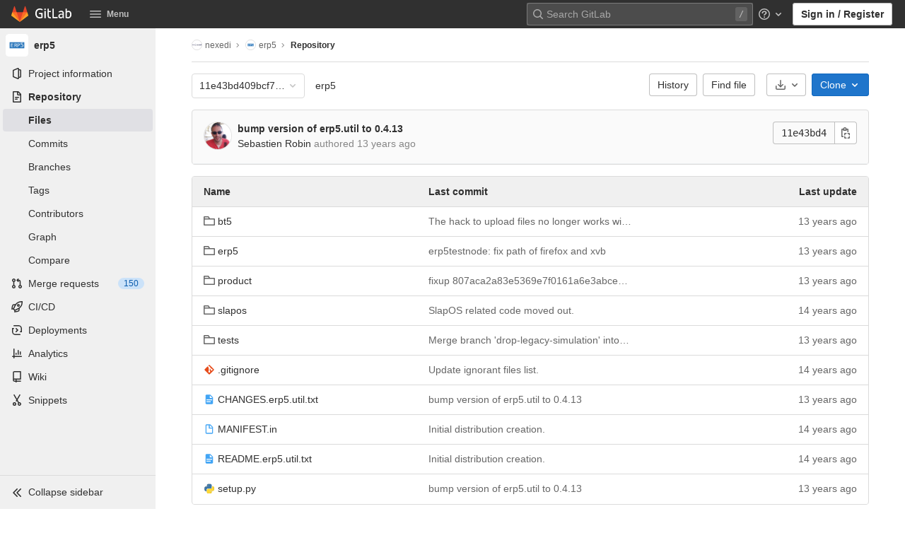

--- FILE ---
content_type: text/html; charset=utf-8
request_url: https://lab.nexedi.com/nexedi/erp5/-/tree/11e43bd409bcf7343e053c063cbe92fc7ae787af
body_size: 22651
content:
<!DOCTYPE html>
<html class="" lang="en">
<head prefix="og: http://ogp.me/ns#">
<meta charset="utf-8">
<link rel="preload" href="/assets/application_utilities-97644afa313a791f0147ffee632d10a0c2356265589d87eba4eeb786431ade4e.css" as="style" type="text/css" nonce="gee1a7uxr2wdrM4cjRgpWA==">
<link rel="preload" href="/assets/application-09bc313cc898a99483b531d989aa5dbe459e3d952a9b4a0b986cea6a3975df52.css" as="style" type="text/css" nonce="gee1a7uxr2wdrM4cjRgpWA==">
<link rel="preload" href="/assets/highlight/themes/white-69a6b037def9144fe176704fef718839fa40d7c513e74a61cb82fc67ff2a3e16.css" as="style" type="text/css" nonce="gee1a7uxr2wdrM4cjRgpWA==">

<meta content="IE=edge" http-equiv="X-UA-Compatible">
<script nonce="VYlnIWv2aID9F85lcdHP9A==">
//<![CDATA[
var gl = window.gl || {};
gl.startup_calls = {"/nexedi/erp5/-/refs/11e43bd409bcf7343e053c063cbe92fc7ae787af/logs_tree/?format=json\u0026offset=0":{}};
gl.startup_graphql_calls = [{"query":"query pathLastCommit($projectPath: ID!, $path: String, $ref: String!) {\n  project(fullPath: $projectPath) {\n    __typename\n    id\n    repository {\n      __typename\n      tree(path: $path, ref: $ref) {\n        __typename\n        lastCommit {\n          __typename\n          id\n          sha\n          title\n          titleHtml\n          descriptionHtml\n          message\n          webPath\n          authoredDate\n          authorName\n          authorGravatar\n          author {\n            __typename\n            id\n            name\n            avatarUrl\n            webPath\n          }\n          signatureHtml\n          pipelines(ref: $ref, first: 1) {\n            __typename\n            edges {\n              __typename\n              node {\n                __typename\n                id\n                detailedStatus {\n                  __typename\n                  id\n                  detailsPath\n                  icon\n                  tooltip\n                  text\n                  group\n                }\n              }\n            }\n          }\n        }\n      }\n    }\n  }\n}\n","variables":{"projectPath":"nexedi/erp5","ref":"11e43bd409bcf7343e053c063cbe92fc7ae787af","path":""}},{"query":"query getPermissions($projectPath: ID!) {\n  project(fullPath: $projectPath) {\n    id\n    __typename\n    userPermissions {\n      __typename\n      pushCode\n      forkProject\n      createMergeRequestIn\n    }\n  }\n}\n","variables":{"projectPath":"nexedi/erp5"}},{"query":"fragment PageInfo on PageInfo {\n  __typename\n  hasNextPage\n  hasPreviousPage\n  startCursor\n  endCursor\n}\n\nfragment TreeEntry on Entry {\n  __typename\n  id\n  sha\n  name\n  flatPath\n  type\n}\n\nquery getFiles(\n  $projectPath: ID!\n  $path: String\n  $ref: String!\n  $pageSize: Int!\n  $nextPageCursor: String\n) {\n  project(fullPath: $projectPath) {\n    id\n    __typename\n    repository {\n      __typename\n      tree(path: $path, ref: $ref) {\n        __typename\n        trees(first: $pageSize, after: $nextPageCursor) {\n          __typename\n          edges {\n            __typename\n            node {\n              ...TreeEntry\n              webPath\n            }\n          }\n          pageInfo {\n            ...PageInfo\n          }\n        }\n        submodules(first: $pageSize, after: $nextPageCursor) {\n          __typename\n          edges {\n            __typename\n            node {\n              ...TreeEntry\n              webUrl\n              treeUrl\n            }\n          }\n          pageInfo {\n            ...PageInfo\n          }\n        }\n        blobs(first: $pageSize, after: $nextPageCursor) {\n          __typename\n          edges {\n            __typename\n            node {\n              ...TreeEntry\n              mode\n              webPath\n              lfsOid\n            }\n          }\n          pageInfo {\n            ...PageInfo\n          }\n        }\n      }\n    }\n  }\n}\n","variables":{"nextPageCursor":"","pageSize":100,"projectPath":"nexedi/erp5","ref":"11e43bd409bcf7343e053c063cbe92fc7ae787af","path":"/"}}];

if (gl.startup_calls && window.fetch) {
  Object.keys(gl.startup_calls).forEach(apiCall => {
   gl.startup_calls[apiCall] = {
      fetchCall: fetch(apiCall, {
        // Emulate XHR for Rails AJAX request checks
        headers: {
          'X-Requested-With': 'XMLHttpRequest'
        },
        // fetch won’t send cookies in older browsers, unless you set the credentials init option.
        // We set to `same-origin` which is default value in modern browsers.
        // See https://github.com/whatwg/fetch/pull/585 for more information.
        credentials: 'same-origin'
      })
    };
  });
}
if (gl.startup_graphql_calls && window.fetch) {
  const headers = {"X-CSRF-Token":"mtGshQgLUKRFZogCow/+GE31hAcoVxXh+6K/93luNUR44KRdfuoAT9KEOvqfM+kgaEoGU3tS24DJwfSNdtFK+w==","x-gitlab-feature-category":"source_code_management"};
  const url = `https://lab.nexedi.com/api/graphql`

  const opts = {
    method: "POST",
    headers: {
      "Content-Type": "application/json",
      ...headers,
    }
  };

  gl.startup_graphql_calls = gl.startup_graphql_calls.map(call => ({
    ...call,
    fetchCall: fetch(url, {
      ...opts,
      credentials: 'same-origin',
      body: JSON.stringify(call)
    })
  }))
}


//]]>
</script>
<meta content="object" property="og:type">
<meta content="GitLab" property="og:site_name">
<meta content="Files · 11e43bd409bcf7343e053c063cbe92fc7ae787af · nexedi / erp5" property="og:title">
<meta content="The ERP5 open source ERP/CRM/KM/e-business project" property="og:description">
<meta content="https://lab.nexedi.com/uploads/-/system/project/avatar/1/1526957_392710854199981_3003111802609207133_n.png" property="og:image">
<meta content="64" property="og:image:width">
<meta content="64" property="og:image:height">
<meta content="https://lab.nexedi.com/nexedi/erp5/-/tree/11e43bd409bcf7343e053c063cbe92fc7ae787af" property="og:url">
<meta content="summary" property="twitter:card">
<meta content="Files · 11e43bd409bcf7343e053c063cbe92fc7ae787af · nexedi / erp5" property="twitter:title">
<meta content="The ERP5 open source ERP/CRM/KM/e-business project" property="twitter:description">
<meta content="https://lab.nexedi.com/uploads/-/system/project/avatar/1/1526957_392710854199981_3003111802609207133_n.png" property="twitter:image">

<title>Files · 11e43bd409bcf7343e053c063cbe92fc7ae787af · nexedi / erp5 · GitLab</title>
<meta content="The ERP5 open source ERP/CRM/KM/e-business project" name="description">

<link rel="shortcut icon" type="image/png" href="/assets/favicon-7901bd695fb93edb07975966062049829afb56cf11511236e61bcf425070e36e.png" id="favicon" data-original-href="/assets/favicon-7901bd695fb93edb07975966062049829afb56cf11511236e61bcf425070e36e.png" />
<style>
@keyframes blinking-dot{0%{opacity:1}25%{opacity:0.4}75%{opacity:0.4}100%{opacity:1}}@keyframes blinking-scroll-button{0%{opacity:0.2}50%{opacity:1}100%{opacity:0.2}}@keyframes gl-spinner-rotate{0%{transform:rotate(0)}100%{transform:rotate(360deg)}}body.ui-dark{--gl-theme-accent: #999}body.ui-dark .navbar-gitlab{background-color:#303030}body.ui-dark .navbar-gitlab .navbar-collapse{color:#bfbfbf}body.ui-dark .navbar-gitlab .container-fluid .navbar-toggler{border-left:1px solid gray;color:#bfbfbf}body.ui-dark .navbar-gitlab .navbar-sub-nav>li>a:hover,body.ui-dark .navbar-gitlab .navbar-sub-nav>li>a:focus,body.ui-dark .navbar-gitlab .navbar-sub-nav>li>button:hover,body.ui-dark .navbar-gitlab .navbar-sub-nav>li>button:focus,body.ui-dark .navbar-gitlab .navbar-nav>li>a:hover,body.ui-dark .navbar-gitlab .navbar-nav>li>a:focus,body.ui-dark .navbar-gitlab .navbar-nav>li>button:hover,body.ui-dark .navbar-gitlab .navbar-nav>li>button:focus{background-color:rgba(191,191,191,0.2)}body.ui-dark .navbar-gitlab .navbar-sub-nav>li.active>a,body.ui-dark .navbar-gitlab .navbar-sub-nav>li.active>button,body.ui-dark .navbar-gitlab .navbar-sub-nav>li.dropdown.show>a,body.ui-dark .navbar-gitlab .navbar-sub-nav>li.dropdown.show>button,body.ui-dark .navbar-gitlab .navbar-nav>li.active>a,body.ui-dark .navbar-gitlab .navbar-nav>li.active>button,body.ui-dark .navbar-gitlab .navbar-nav>li.dropdown.show>a,body.ui-dark .navbar-gitlab .navbar-nav>li.dropdown.show>button{color:#303030;background-color:#fff}body.ui-dark .navbar-gitlab .navbar-sub-nav>li.line-separator,body.ui-dark .navbar-gitlab .navbar-nav>li.line-separator{border-left:1px solid rgba(191,191,191,0.2)}body.ui-dark .navbar-gitlab .navbar-sub-nav{color:#bfbfbf}body.ui-dark .navbar-gitlab .nav>li{color:#bfbfbf}body.ui-dark .navbar-gitlab .nav>li.header-search-new{color:#303030}body.ui-dark .navbar-gitlab .nav>li>a .notification-dot{border:2px solid #303030}body.ui-dark .navbar-gitlab .nav>li>a.header-help-dropdown-toggle .notification-dot{background-color:#bfbfbf}body.ui-dark .navbar-gitlab .nav>li>a.header-user-dropdown-toggle .header-user-avatar{border-color:#bfbfbf}@media (min-width: 576px){body.ui-dark .navbar-gitlab .nav>li>a:hover,body.ui-dark .navbar-gitlab .nav>li>a:focus{background-color:rgba(191,191,191,0.2)}}body.ui-dark .navbar-gitlab .nav>li>a:hover svg,body.ui-dark .navbar-gitlab .nav>li>a:focus svg{fill:currentColor}body.ui-dark .navbar-gitlab .nav>li>a:hover .notification-dot,body.ui-dark .navbar-gitlab .nav>li>a:focus .notification-dot{will-change:border-color, background-color;border-color:#515151}body.ui-dark .navbar-gitlab .nav>li>a.header-help-dropdown-toggle:hover .notification-dot,body.ui-dark .navbar-gitlab .nav>li>a.header-help-dropdown-toggle:focus .notification-dot{background-color:#fff}body.ui-dark .navbar-gitlab .nav>li.active>a,body.ui-dark .navbar-gitlab .nav>li.dropdown.show>a{color:#303030;background-color:#fff}body.ui-dark .navbar-gitlab .nav>li.active>a:hover svg,body.ui-dark .navbar-gitlab .nav>li.dropdown.show>a:hover svg{fill:#303030}body.ui-dark .navbar-gitlab .nav>li.active>a .notification-dot,body.ui-dark .navbar-gitlab .nav>li.dropdown.show>a .notification-dot{border-color:#fff}body.ui-dark .navbar-gitlab .nav>li.active>a.header-help-dropdown-toggle .notification-dot,body.ui-dark .navbar-gitlab .nav>li.dropdown.show>a.header-help-dropdown-toggle .notification-dot{background-color:#303030}body.ui-dark .navbar-gitlab .nav>li .impersonated-user svg,body.ui-dark .navbar-gitlab .nav>li .impersonated-user:hover svg{fill:#303030}body.ui-dark .navbar .title>a:hover,body.ui-dark .navbar .title>a:focus{background-color:rgba(191,191,191,0.2)}body.ui-dark .header-search{background-color:rgba(191,191,191,0.2) !important}body.ui-dark .header-search:hover{background-color:rgba(191,191,191,0.3) !important}body.ui-dark .header-search svg.gl-search-box-by-type-search-icon{color:rgba(191,191,191,0.8)}body.ui-dark .header-search input{background-color:transparent;color:rgba(191,191,191,0.8);box-shadow:inset 0 0 0 1px rgba(191,191,191,0.4)}body.ui-dark .header-search input::placeholder{color:rgba(191,191,191,0.8)}body.ui-dark .header-search input:focus::placeholder,body.ui-dark .header-search input:active::placeholder{color:#868686}body.ui-dark .header-search.is-not-active::after{color:#bfbfbf;background-color:rgba(191,191,191,0.2)}body.ui-dark .search form{background-color:rgba(191,191,191,0.2)}body.ui-dark .search form:hover{background-color:rgba(191,191,191,0.3)}body.ui-dark .search .search-input::placeholder{color:rgba(191,191,191,0.8)}body.ui-dark .search .search-input-wrap .search-icon,body.ui-dark .search .search-input-wrap .clear-icon{fill:rgba(191,191,191,0.8)}body.ui-dark .search.search-active form{background-color:#fff}body.ui-dark .search.search-active .search-input-wrap .search-icon{fill:rgba(191,191,191,0.8)}body.ui-dark .nav-sidebar li.active>a{color:#303030}body.ui-dark .nav-sidebar .fly-out-top-item a,body.ui-dark .nav-sidebar .fly-out-top-item a:hover,body.ui-dark .nav-sidebar .fly-out-top-item.active a,body.ui-dark .nav-sidebar .fly-out-top-item .fly-out-top-item-container{background-color:var(--gray-100, #f0f0f0);color:var(--gray-900, #303030)}body.ui-dark .branch-header-title{color:#666}body.ui-dark .ide-sidebar-link.active{color:#666}body.ui-dark .ide-sidebar-link.active.is-right{box-shadow:inset -3px 0 #666}

*,*::before,*::after{box-sizing:border-box}html{font-family:sans-serif;line-height:1.15}aside,header{display:block}body{margin:0;font-family:-apple-system, BlinkMacSystemFont, "Segoe UI", Roboto, "Noto Sans", Ubuntu, Cantarell, "Helvetica Neue", sans-serif, "Apple Color Emoji", "Segoe UI Emoji", "Segoe UI Symbol", "Noto Color Emoji";font-size:1rem;font-weight:400;line-height:1.5;color:#303030;text-align:left;background-color:#fff}h1{margin-top:0;margin-bottom:0.25rem}ul{margin-top:0;margin-bottom:1rem}ul ul{margin-bottom:0}strong{font-weight:bolder}a{color:#007bff;text-decoration:none;background-color:transparent}a:not([href]):not([class]){color:inherit;text-decoration:none}img{vertical-align:middle;border-style:none}svg{overflow:hidden;vertical-align:middle}button{border-radius:0}input,button{margin:0;font-family:inherit;font-size:inherit;line-height:inherit}button,input{overflow:visible}button{text-transform:none}[role="button"]{cursor:pointer}button:not(:disabled),[type="button"]:not(:disabled){cursor:pointer}button::-moz-focus-inner,[type="button"]::-moz-focus-inner{padding:0;border-style:none}[type="search"]{outline-offset:-2px}h1{margin-bottom:0.25rem;font-weight:600;line-height:1.2;color:#303030}h1{font-size:2.1875rem}.list-unstyled{padding-left:0;list-style:none}.container-fluid{width:100%;padding-right:15px;padding-left:15px;margin-right:auto;margin-left:auto}.form-control{display:block;width:100%;height:34px;padding:0.375rem 0.75rem;font-size:0.875rem;font-weight:400;line-height:1.5;color:#303030;background-color:#fff;background-clip:padding-box;border:1px solid #868686;border-radius:0.25rem}.form-control:-moz-focusring{color:transparent;text-shadow:0 0 0 #303030}.form-control::placeholder{color:#5e5e5e;opacity:1}.form-control:disabled{background-color:#fafafa;opacity:1}.form-inline{display:flex;flex-flow:row wrap;align-items:center}@media (min-width: 576px){.form-inline .form-control{display:inline-block;width:auto;vertical-align:middle}}.btn{display:inline-block;font-weight:400;color:#303030;text-align:center;vertical-align:middle;-webkit-user-select:none;user-select:none;background-color:transparent;border:1px solid transparent;padding:0.375rem 0.75rem;font-size:1rem;line-height:20px;border-radius:0.25rem}.btn:disabled{opacity:0.65}.btn:not(:disabled):not(.disabled){cursor:pointer}.collapse:not(.show){display:none}.dropdown{position:relative}.dropdown-menu{position:absolute;top:100%;left:0;z-index:1000;display:none;float:left;min-width:10rem;padding:0.5rem 0;margin:0.125rem 0 0;font-size:1rem;color:#303030;text-align:left;list-style:none;background-color:#fff;background-clip:padding-box;border:1px solid rgba(0,0,0,0.15);border-radius:0.25rem}.nav{display:flex;flex-wrap:wrap;padding-left:0;margin-bottom:0;list-style:none}.navbar{position:relative;display:flex;flex-wrap:wrap;align-items:center;justify-content:space-between;padding:0.25rem 0.5rem}.navbar .container-fluid{display:flex;flex-wrap:wrap;align-items:center;justify-content:space-between}.navbar-nav{display:flex;flex-direction:column;padding-left:0;margin-bottom:0;list-style:none}.navbar-nav .dropdown-menu{position:static;float:none}.navbar-collapse{flex-basis:100%;flex-grow:1;align-items:center}.navbar-toggler{padding:0.25rem 0.75rem;font-size:1.25rem;line-height:1;background-color:transparent;border:1px solid transparent;border-radius:0.25rem}@media (max-width: 575.98px){.navbar-expand-sm>.container-fluid{padding-right:0;padding-left:0}}@media (min-width: 576px){.navbar-expand-sm{flex-flow:row nowrap;justify-content:flex-start}.navbar-expand-sm .navbar-nav{flex-direction:row}.navbar-expand-sm .navbar-nav .dropdown-menu{position:absolute}.navbar-expand-sm>.container-fluid{flex-wrap:nowrap}.navbar-expand-sm .navbar-collapse{display:flex !important;flex-basis:auto}.navbar-expand-sm .navbar-toggler{display:none}}.badge{display:inline-block;padding:0.25em 0.4em;font-size:75%;font-weight:600;line-height:1;text-align:center;white-space:nowrap;vertical-align:baseline;border-radius:0.25rem}.badge:empty{display:none}.btn .badge{position:relative;top:-1px}.badge-pill{padding-right:0.6em;padding-left:0.6em;border-radius:10rem}.badge-success{color:#fff;background-color:#108548}.badge-info{color:#fff;background-color:#1f75cb}.badge-warning{color:#fff;background-color:#ab6100}.bg-transparent{background-color:transparent !important}.rounded-circle{border-radius:50% !important}.d-none{display:none !important}.d-block{display:block !important}@media (min-width: 576px){.d-sm-none{display:none !important}.d-sm-inline-block{display:inline-block !important}}@media (min-width: 768px){.d-md-block{display:block !important}}@media (min-width: 992px){.d-lg-none{display:none !important}.d-lg-block{display:block !important}}.sr-only{position:absolute;width:1px;height:1px;padding:0;margin:-1px;overflow:hidden;clip:rect(0, 0, 0, 0);white-space:nowrap;border:0}.m-auto{margin:auto !important}.gl-badge{display:inline-flex;align-items:center;font-size:0.75rem;font-weight:400;line-height:1rem;padding-top:0.25rem;padding-bottom:0.25rem;padding-left:0.5rem;padding-right:0.5rem}.gl-badge.sm{padding-top:0;padding-bottom:0}.gl-badge.badge-info{background-color:#cbe2f9;color:#0b5cad}a.gl-badge.badge-info.active,a.gl-badge.badge-info:active{color:#033464;background-color:#9dc7f1}a.gl-badge.badge-info:active{box-shadow:inset 0 0 0 1px rgba(255,255,255,0.8),0 0 0 1px rgba(255,255,255,0.4),0 0 0 4px rgba(31,117,203,0.48);outline:none}.gl-badge.badge-success{background-color:#c3e6cd;color:#24663b}a.gl-badge.badge-success.active,a.gl-badge.badge-success:active{color:#0a4020;background-color:#91d4a8}a.gl-badge.badge-success:active{box-shadow:inset 0 0 0 1px rgba(255,255,255,0.8),0 0 0 1px rgba(255,255,255,0.4),0 0 0 4px rgba(31,117,203,0.48);outline:none}.gl-badge.badge-warning{background-color:#f5d9a8;color:#8f4700}a.gl-badge.badge-warning.active,a.gl-badge.badge-warning:active{color:#5c2900;background-color:#e9be74}a.gl-badge.badge-warning:active{box-shadow:inset 0 0 0 1px rgba(255,255,255,0.8),0 0 0 1px rgba(255,255,255,0.4),0 0 0 4px rgba(31,117,203,0.48);outline:none}.gl-button .gl-badge{top:0}.gl-form-input,.gl-form-input.form-control{background-color:#fff;font-family:-apple-system, BlinkMacSystemFont, "Segoe UI", Roboto, "Noto Sans", Ubuntu, Cantarell, "Helvetica Neue", sans-serif, "Apple Color Emoji", "Segoe UI Emoji", "Segoe UI Symbol", "Noto Color Emoji";font-size:0.875rem;line-height:1rem;padding-top:0.5rem;padding-bottom:0.5rem;padding-left:0.75rem;padding-right:0.75rem;height:auto;color:#303030;box-shadow:inset 0 0 0 1px #868686;border-style:none;-webkit-appearance:none;appearance:none;-moz-appearance:none}.gl-form-input:disabled,.gl-form-input:not(.form-control-plaintext):not([type="color"]):read-only,.gl-form-input.form-control:disabled,.gl-form-input.form-control:not(.form-control-plaintext):not([type="color"]):read-only{background-color:#fafafa;box-shadow:inset 0 0 0 1px #dbdbdb}.gl-form-input:disabled,.gl-form-input.form-control:disabled{cursor:not-allowed;color:#868686}.gl-form-input::placeholder,.gl-form-input.form-control::placeholder{color:#868686}.gl-icon{fill:currentColor}.gl-icon.s12{width:12px;height:12px}.gl-icon.s16{width:16px;height:16px}.gl-icon.s32{width:32px;height:32px}.gl-link{font-size:0.875rem;color:#1f75cb}.gl-link:active{color:#0b5cad}.gl-link:active{text-decoration:underline;box-shadow:0 0 0 1px rgba(255,255,255,0.4),0 0 0 4px rgba(31,117,203,0.48);outline:none}.gl-button{display:inline-flex}.gl-button:not(.btn-link):active{text-decoration:none}.gl-button.gl-button{border-width:0;padding-top:0.5rem;padding-bottom:0.5rem;padding-left:0.75rem;padding-right:0.75rem;background-color:transparent;line-height:1rem;color:#303030;fill:currentColor;box-shadow:inset 0 0 0 1px #bfbfbf;justify-content:center;align-items:center;font-size:0.875rem;border-radius:0.25rem}.gl-button.gl-button.btn-default{background-color:#fff}.gl-button.gl-button.btn-default:active,.gl-button.gl-button.btn-default.active{box-shadow:inset 0 0 0 2px #5e5e5e,0 0 0 1px rgba(255,255,255,0.4),0 0 0 4px rgba(31,117,203,0.48);outline:none;background-color:#dbdbdb}.gl-button.gl-button.btn-default:active .gl-icon,.gl-button.gl-button.btn-default.active .gl-icon{color:#303030}.gl-button.gl-button.btn-default .gl-icon{color:#666}.gl-search-box-by-type-search-icon{margin:0.5rem;color:#666;width:1rem;position:absolute}.gl-search-box-by-type{display:flex;position:relative}.gl-search-box-by-type-input,.gl-search-box-by-type-input.gl-form-input{height:2rem;padding-right:2rem;padding-left:1.75rem}body{font-size:0.875rem}button,html [type="button"],[role="button"]{cursor:pointer}h1{margin-top:20px;margin-bottom:10px}strong{font-weight:bold}a{color:#1068bf}svg{vertical-align:baseline}.form-control,.search form{font-size:0.875rem}.hidden{display:none !important;visibility:hidden !important}.hide{display:none}.badge:not(.gl-badge){padding:4px 5px;font-size:12px;font-style:normal;font-weight:400;display:inline-block}.divider{height:0;margin:4px 0;overflow:hidden;border-top:1px solid #dbdbdb}.toggle-sidebar-button .collapse-text,.toggle-sidebar-button .icon-chevron-double-lg-left{color:#666}html{overflow-y:scroll}body{text-decoration-skip:ink}.btn{border-radius:4px;font-size:0.875rem;font-weight:400;padding:6px 10px;background-color:#fff;border-color:#dbdbdb;color:#303030;color:#303030;white-space:nowrap}.btn:active{background-color:#f0f0f0;box-shadow:none}.btn:active,.btn.active{background-color:#eaeaea;border-color:#e3e3e3;color:#303030}.btn svg{height:15px;width:15px}.btn svg:not(:last-child){margin-right:5px}.badge.badge-pill:not(.gl-badge){font-weight:400;background-color:rgba(0,0,0,0.07);color:#525252;vertical-align:baseline}.gl-font-sm{font-size:12px}.dropdown{position:relative}.search-input-container .dropdown-menu{margin-top:11px}.dropdown-menu-toggle{padding:6px 8px 6px 10px;background-color:#fff;color:#303030;font-size:14px;text-align:left;border:1px solid #dbdbdb;border-radius:0.25rem;white-space:nowrap}.dropdown-menu-toggle.no-outline{outline:0}.dropdown-menu-toggle.dropdown-menu-toggle{justify-content:flex-start;overflow:hidden;padding-right:25px;position:relative;text-overflow:ellipsis;width:160px}.dropdown-menu{display:none;position:absolute;width:auto;top:100%;z-index:300;min-width:240px;max-width:500px;margin-top:4px;margin-bottom:24px;font-size:0.875rem;font-weight:400;padding:8px 0;background-color:#fff;border:1px solid #dbdbdb;border-radius:0.25rem;box-shadow:0 2px 4px rgba(0,0,0,0.1)}.dropdown-menu ul{margin:0;padding:0}.dropdown-menu li{display:block;text-align:left;list-style:none;padding:0 1px}.dropdown-menu li>a,.dropdown-menu li button{background:transparent;border:0;border-radius:0;box-shadow:none;display:block;font-weight:400;position:relative;padding:8px 12px;color:#303030;line-height:16px;white-space:normal;overflow:hidden;text-align:left;width:100%}.dropdown-menu li>a:active,.dropdown-menu li button:active{background-color:#eee;color:#303030;outline:0;text-decoration:none}.dropdown-menu .divider{height:1px;margin:0.25rem 0;padding:0;background-color:#dbdbdb}.dropdown-menu .badge.badge-pill+span:not(.badge):not(.badge-pill){margin-right:40px}@media (max-width: 575.98px){.navbar-gitlab li.dropdown{position:static}.navbar-gitlab li.dropdown.user-counter{margin-left:8px !important}.navbar-gitlab li.dropdown.user-counter>a{padding:0 4px !important}header.navbar-gitlab .dropdown .dropdown-menu{width:100%;min-width:100%}}@media (max-width: 767.98px){.dropdown-menu-toggle{width:100%}}input{border-radius:0.25rem;color:#303030;background-color:#fff}.form-control{border-radius:4px;padding:6px 10px}.form-control::placeholder{color:#868686}.navbar-gitlab{padding:0 16px;z-index:1000;margin-bottom:0;min-height:var(--header-height, 40px);border:0;position:fixed;top:0;left:0;right:0;border-radius:0}.navbar-gitlab .logo-text{line-height:initial}.navbar-gitlab .logo-text svg{width:55px;height:14px;margin:0;fill:#fff}.navbar-gitlab .close-icon{display:none}.navbar-gitlab .header-content{width:100%;display:flex;justify-content:space-between;position:relative;min-height:var(--header-height, 40px);padding-left:0}.navbar-gitlab .header-content .title-container{display:flex;align-items:stretch;flex:1 1 auto;padding-top:0;overflow:visible}.navbar-gitlab .header-content .title{padding-right:0;color:currentColor;display:flex;position:relative;margin:0;font-size:18px;vertical-align:top;white-space:nowrap}.navbar-gitlab .header-content .title img{height:24px}.navbar-gitlab .header-content .title img+.logo-text{margin-left:8px}.navbar-gitlab .header-content .title a{display:flex;align-items:center;padding:2px 8px;margin:5px 2px 5px -8px;border-radius:4px}.navbar-gitlab .header-content .navbar-collapse>ul.nav>li:not(.d-none){margin:0 2px}.navbar-gitlab .navbar-collapse{flex:0 0 auto;border-top:0;padding:0}@media (max-width: 575.98px){.navbar-gitlab .navbar-collapse{flex:1 1 auto}}.navbar-gitlab .navbar-collapse .nav{flex-wrap:nowrap}@media (max-width: 575.98px){.navbar-gitlab .navbar-collapse .nav>li:not(.d-none) a{margin-left:0}}.navbar-gitlab .container-fluid{padding:0}.navbar-gitlab .container-fluid .user-counter svg{margin-right:3px}.navbar-gitlab .container-fluid .navbar-toggler{position:relative;right:-10px;border-radius:0;min-width:45px;padding:0;margin:8px -7px 8px 0;font-size:14px;text-align:center;color:currentColor}.navbar-gitlab .container-fluid .navbar-toggler.active{color:currentColor;background-color:transparent}@media (max-width: 575.98px){.navbar-gitlab .container-fluid .navbar-nav{display:flex;padding-right:10px;flex-direction:row}}.navbar-gitlab .container-fluid .navbar-nav li .badge.badge-pill:not(.gl-badge){box-shadow:none;font-weight:600}@media (max-width: 575.98px){.navbar-gitlab .container-fluid .nav>li.header-user{padding-left:10px}}.navbar-gitlab .container-fluid .nav>li>a{will-change:color;margin:4px 0;padding:6px 8px;height:32px}@media (max-width: 575.98px){.navbar-gitlab .container-fluid .nav>li>a{padding:0}}.navbar-gitlab .container-fluid .nav>li>a.header-user-dropdown-toggle{margin-left:2px}.navbar-gitlab .container-fluid .nav>li>a.header-user-dropdown-toggle .header-user-avatar{margin-right:0}.navbar-gitlab .container-fluid .nav>li .header-new-dropdown-toggle{margin-right:0}.navbar-sub-nav>li>a,.navbar-sub-nav>li>button,.navbar-nav>li>a,.navbar-nav>li>button{display:flex;align-items:center;justify-content:center;padding:6px 8px;margin:4px 2px;font-size:12px;color:currentColor;border-radius:4px;height:32px;font-weight:600}.navbar-sub-nav>li .top-nav-toggle,.navbar-sub-nav>li>button,.navbar-nav>li .top-nav-toggle,.navbar-nav>li>button{background:transparent;border:0}.navbar-sub-nav .dropdown-menu,.navbar-nav .dropdown-menu{position:absolute}.navbar-sub-nav{display:flex;margin:0 0 0 6px}.caret-down,.btn .caret-down{top:0;height:11px;width:11px;margin-left:4px;fill:currentColor}.header-user .dropdown-menu,.header-new .dropdown-menu{margin-top:4px}.btn-sign-in{background-color:#ebebfa;color:#292961;font-weight:600;line-height:18px;margin:4px 0 4px 2px}@media (max-width: 575.98px){.navbar-gitlab .container-fluid{font-size:18px}.navbar-gitlab .container-fluid .navbar-nav{table-layout:fixed;width:100%;margin:0;text-align:right}.navbar-gitlab .container-fluid .navbar-collapse{margin-left:-8px;margin-right:-10px}.navbar-gitlab .container-fluid .navbar-collapse .nav>li:not(.d-none){flex:1}.header-user-dropdown-toggle{text-align:center}.header-user-avatar{float:none}}.header-user-avatar{float:left;margin-right:5px;border-radius:50%;border:1px solid #f5f5f5}.notification-dot{background-color:#d99530;height:12px;width:12px;pointer-events:none;visibility:hidden;top:3px}.top-nav-toggle .dropdown-icon{margin-right:0.5rem}.context-header{position:relative;margin-right:2px;width:220px}.context-header>a,.context-header>button{font-weight:600;display:flex;width:100%;align-items:center;padding:10px 16px 10px 10px;color:#303030;background-color:transparent;border:0;text-align:left}.context-header .avatar-container{flex:0 0 40px;background-color:#fff}.context-header .sidebar-context-title{overflow:hidden;text-overflow:ellipsis;color:#303030}@media (min-width: 768px){.page-with-contextual-sidebar{padding-left:48px}}@media (min-width: 1200px){.page-with-contextual-sidebar{padding-left:220px}}@media (min-width: 768px){.page-with-icon-sidebar{padding-left:48px}}.nav-sidebar{position:fixed;bottom:0;left:0;z-index:600;width:220px;top:var(--header-height, 40px);background-color:#f0f0f0;transform:translate3d(0, 0, 0)}.nav-sidebar.sidebar-collapsed-desktop{width:48px}.nav-sidebar.sidebar-collapsed-desktop .nav-sidebar-inner-scroll{overflow-x:hidden}.nav-sidebar.sidebar-collapsed-desktop .badge.badge-pill:not(.fly-out-badge),.nav-sidebar.sidebar-collapsed-desktop .nav-item-name,.nav-sidebar.sidebar-collapsed-desktop .collapse-text{border:0;clip:rect(0, 0, 0, 0);height:1px;margin:-1px;overflow:hidden;padding:0;position:absolute;white-space:nowrap;width:1px}.nav-sidebar.sidebar-collapsed-desktop .sidebar-top-level-items>li>a{min-height:unset}.nav-sidebar.sidebar-collapsed-desktop .fly-out-top-item:not(.divider){display:block !important}.nav-sidebar.sidebar-collapsed-desktop .avatar-container{margin:0 auto}.nav-sidebar.sidebar-collapsed-desktop li.active:not(.fly-out-top-item)>a{background-color:rgba(41,41,97,0.08)}.nav-sidebar a{text-decoration:none;color:#303030}.nav-sidebar li{white-space:nowrap}.nav-sidebar li .nav-item-name{flex:1;overflow:hidden;text-overflow:ellipsis}.nav-sidebar li>a,.nav-sidebar li>.fly-out-top-item-container{padding-left:0.75rem;padding-right:0.75rem;padding-top:0.5rem;padding-bottom:0.5rem;display:flex;align-items:center;border-radius:0.25rem;width:auto;line-height:1rem;margin:1px 4px}.nav-sidebar li.active>a{font-weight:600}.nav-sidebar li.active:not(.fly-out-top-item)>a:not(.has-sub-items){background-color:rgba(41,41,97,0.08)}.nav-sidebar ul{padding-left:0;list-style:none}@media (max-width: 767.98px){.nav-sidebar{left:-220px}}.nav-sidebar .nav-icon-container{display:flex;margin-right:8px}.nav-sidebar a:not(.has-sub-items)+.sidebar-sub-level-items .fly-out-top-item{display:none}.nav-sidebar a:not(.has-sub-items)+.sidebar-sub-level-items .fly-out-top-item a,.nav-sidebar a:not(.has-sub-items)+.sidebar-sub-level-items .fly-out-top-item.active a,.nav-sidebar a:not(.has-sub-items)+.sidebar-sub-level-items .fly-out-top-item .fly-out-top-item-container{margin-left:0;margin-right:0;padding-left:1rem;padding-right:1rem;cursor:default;pointer-events:none;font-size:0.75rem;margin-top:-0.25rem;margin-bottom:-0.25rem;margin-top:0;position:relative;color:#fff;background:var(--black, #000)}.nav-sidebar a:not(.has-sub-items)+.sidebar-sub-level-items .fly-out-top-item a strong,.nav-sidebar a:not(.has-sub-items)+.sidebar-sub-level-items .fly-out-top-item.active a strong,.nav-sidebar a:not(.has-sub-items)+.sidebar-sub-level-items .fly-out-top-item .fly-out-top-item-container strong{font-weight:400}.nav-sidebar a:not(.has-sub-items)+.sidebar-sub-level-items .fly-out-top-item a::before,.nav-sidebar a:not(.has-sub-items)+.sidebar-sub-level-items .fly-out-top-item.active a::before,.nav-sidebar a:not(.has-sub-items)+.sidebar-sub-level-items .fly-out-top-item .fly-out-top-item-container::before{position:absolute;content:"";display:block;top:50%;left:-0.25rem;margin-top:-0.25rem;width:0;height:0;border-top:0.25rem solid transparent;border-bottom:0.25rem solid transparent;border-right:0.25rem solid #000;border-right-color:var(--black, #000)}@media (min-width: 576px){.nav-sidebar a.has-sub-items+.sidebar-sub-level-items{min-width:150px}}.nav-sidebar a.has-sub-items+.sidebar-sub-level-items .fly-out-top-item{display:none}.nav-sidebar a.has-sub-items+.sidebar-sub-level-items .fly-out-top-item a,.nav-sidebar a.has-sub-items+.sidebar-sub-level-items .fly-out-top-item.active a,.nav-sidebar a.has-sub-items+.sidebar-sub-level-items .fly-out-top-item .fly-out-top-item-container{margin-left:0;margin-right:0;padding-left:1rem;padding-right:1rem;cursor:default;pointer-events:none;font-size:0.75rem;margin-top:0;border-bottom-left-radius:0;border-bottom-right-radius:0}@media (min-width: 768px) and (max-width: 1199px){.nav-sidebar:not(.sidebar-expanded-mobile){width:48px}.nav-sidebar:not(.sidebar-expanded-mobile) .nav-sidebar-inner-scroll{overflow-x:hidden}.nav-sidebar:not(.sidebar-expanded-mobile) .badge.badge-pill:not(.fly-out-badge),.nav-sidebar:not(.sidebar-expanded-mobile) .nav-item-name,.nav-sidebar:not(.sidebar-expanded-mobile) .collapse-text{border:0;clip:rect(0, 0, 0, 0);height:1px;margin:-1px;overflow:hidden;padding:0;position:absolute;white-space:nowrap;width:1px}.nav-sidebar:not(.sidebar-expanded-mobile) .sidebar-top-level-items>li>a{min-height:unset}.nav-sidebar:not(.sidebar-expanded-mobile) .fly-out-top-item:not(.divider){display:block !important}.nav-sidebar:not(.sidebar-expanded-mobile) .avatar-container{margin:0 auto}.nav-sidebar:not(.sidebar-expanded-mobile) li.active:not(.fly-out-top-item)>a{background-color:rgba(41,41,97,0.08)}.nav-sidebar:not(.sidebar-expanded-mobile) .context-header{height:60px;width:48px}.nav-sidebar:not(.sidebar-expanded-mobile) .context-header a{padding:10px 4px}.nav-sidebar:not(.sidebar-expanded-mobile) .sidebar-context-title{border:0;clip:rect(0, 0, 0, 0);height:1px;margin:-1px;overflow:hidden;padding:0;position:absolute;white-space:nowrap;width:1px}.nav-sidebar:not(.sidebar-expanded-mobile) .context-header{height:auto}.nav-sidebar:not(.sidebar-expanded-mobile) .context-header a{padding:0.25rem}.nav-sidebar:not(.sidebar-expanded-mobile) .sidebar-top-level-items>li .sidebar-sub-level-items:not(.flyout-list){display:none}.nav-sidebar:not(.sidebar-expanded-mobile) .nav-icon-container{margin-right:0}.nav-sidebar:not(.sidebar-expanded-mobile) .toggle-sidebar-button{width:48px}.nav-sidebar:not(.sidebar-expanded-mobile) .toggle-sidebar-button .collapse-text{display:none}.nav-sidebar:not(.sidebar-expanded-mobile) .toggle-sidebar-button .icon-chevron-double-lg-left{transform:rotate(180deg);margin:0}}.nav-sidebar-inner-scroll{height:100%;width:100%;overflow-x:hidden;overflow-y:auto}.nav-sidebar-inner-scroll>div.context-header{margin-top:0.25rem}.nav-sidebar-inner-scroll>div.context-header a{padding-left:0.75rem;padding-right:0.75rem;padding-top:0.5rem;padding-bottom:0.5rem;display:flex;align-items:center;border-radius:0.25rem;width:auto;line-height:1rem;margin:1px 4px;padding:0.25rem;margin-bottom:0.25rem;margin-top:0}.nav-sidebar-inner-scroll>div.context-header a .avatar-container{font-weight:400;flex:none;box-shadow:inset 0 0 0 1px rgba(0,0,0,0.08)}.nav-sidebar-inner-scroll>div.context-header a .avatar-container.rect-avatar{border-style:none}.nav-sidebar-inner-scroll>div.context-header a .avatar-container.rect-avatar .avatar.s32{border-radius:4px;box-shadow:inset 0 0 0 1px rgba(0,0,0,0.08)}.sidebar-top-level-items{margin-top:0.25rem;margin-bottom:60px}.sidebar-top-level-items .context-header a{padding:0.25rem;margin-bottom:0.25rem;margin-top:0}.sidebar-top-level-items .context-header a .avatar-container{font-weight:400;flex:none;box-shadow:inset 0 0 0 1px rgba(0,0,0,0.08)}.sidebar-top-level-items .context-header a .avatar-container.rect-avatar{border-style:none}.sidebar-top-level-items .context-header a .avatar-container.rect-avatar .avatar.s32{border-radius:4px;box-shadow:inset 0 0 0 1px rgba(0,0,0,0.08)}.sidebar-top-level-items>li.active .sidebar-sub-level-items:not(.is-fly-out-only){display:block}.sidebar-top-level-items li>a.gl-link{color:#303030}.sidebar-top-level-items li>a.gl-link:active{text-decoration:none}.sidebar-sub-level-items{padding-top:0;padding-bottom:0;display:none}.sidebar-sub-level-items:not(.fly-out-list) li>a{padding-left:2.25rem}.toggle-sidebar-button,.close-nav-button{height:48px;padding:0 16px;background-color:#fafafa;border:0;color:#666;display:flex;align-items:center;background-color:#f0f0f0;border-top:1px solid #dbdbdb;position:fixed;bottom:0;width:220px}.toggle-sidebar-button .collapse-text,.toggle-sidebar-button .icon-chevron-double-lg-left,.close-nav-button .collapse-text,.close-nav-button .icon-chevron-double-lg-left{color:inherit}.collapse-text{white-space:nowrap;overflow:hidden}.sidebar-collapsed-desktop .context-header{height:60px;width:48px}.sidebar-collapsed-desktop .context-header a{padding:10px 4px}.sidebar-collapsed-desktop .sidebar-context-title{border:0;clip:rect(0, 0, 0, 0);height:1px;margin:-1px;overflow:hidden;padding:0;position:absolute;white-space:nowrap;width:1px}.sidebar-collapsed-desktop .context-header{height:auto}.sidebar-collapsed-desktop .context-header a{padding:0.25rem}.sidebar-collapsed-desktop .sidebar-top-level-items>li .sidebar-sub-level-items:not(.flyout-list){display:none}.sidebar-collapsed-desktop .nav-icon-container{margin-right:0}.sidebar-collapsed-desktop .toggle-sidebar-button{width:48px}.sidebar-collapsed-desktop .toggle-sidebar-button .collapse-text{display:none}.sidebar-collapsed-desktop .toggle-sidebar-button .icon-chevron-double-lg-left{transform:rotate(180deg);margin:0}.close-nav-button{display:none}@media (max-width: 767.98px){.close-nav-button{display:flex}.toggle-sidebar-button{display:none}}input::-moz-placeholder{color:#868686;opacity:1}input::-ms-input-placeholder{color:#868686}input:-ms-input-placeholder{color:#868686}svg{fill:currentColor}svg.s12{width:12px;height:12px}svg.s16{width:16px;height:16px}svg.s32{width:32px;height:32px}svg.s12{vertical-align:-1px}svg.s16{vertical-align:-3px}.header-search{width:320px}.header-search.is-not-active::after{content:"/";display:inline-block;position:absolute;top:0;right:8px;transform:translateY(calc(50% - 4px));padding:4px 5px;font-size:12px;font-family:"Menlo", "DejaVu Sans Mono", "Liberation Mono", "Consolas", "Ubuntu Mono", "Courier New", "andale mono", "lucida console", monospace;line-height:1;vertical-align:middle;border-width:0;border-style:solid;border-image:none;border-radius:3px;box-shadow:none;white-space:pre-wrap;word-wrap:break-word;overflow-wrap:break-word;word-break:keep-all}.search{margin:0 8px}.search form{display:block;margin:0;padding:4px;width:200px;line-height:24px;height:32px;border:0;border-radius:4px}@media (min-width: 1200px){.search form{width:320px}}.search .search-input{border:0;font-size:14px;padding:0 20px 0 0;margin-left:5px;line-height:25px;width:98%;color:#fff;background:none}.search .search-input-container{display:flex;position:relative}.search .search-input-wrap{width:100%}.search .search-input-wrap .search-icon,.search .search-input-wrap .clear-icon{position:absolute;right:5px;top:4px}.search .search-input-wrap .search-icon{-webkit-user-select:none;user-select:none}.search .search-input-wrap .clear-icon{display:none}.search .search-input-wrap .dropdown{position:static}.search .search-input-wrap .dropdown-menu{left:-5px;max-height:400px;overflow:auto}@media (min-width: 1200px){.search .search-input-wrap .dropdown-menu{width:320px}}.search .identicon{flex-basis:16px;flex-shrink:0;margin-right:4px}.avatar,.avatar-container{float:left;margin-right:16px;border-radius:50%;border:1px solid rgba(0,0,0,0.08)}.avatar.s16,.avatar-container.s16{width:16px;height:16px;margin-right:8px}.avatar.s32,.avatar-container.s32{width:32px;height:32px;margin-right:8px}.avatar{transition-property:none;width:40px;height:40px;padding:0;background:#fdfdfd;overflow:hidden;border-color:rgba(0,0,0,0.1)}.avatar.avatar-tile{border-radius:0;border:0}.identicon{text-align:center;vertical-align:top;color:#303030;background-color:#f0f0f0}.identicon.s16{font-size:10px;line-height:16px}.identicon.s32{font-size:14px;line-height:32px}.identicon.bg1{background-color:#fcf1ef}.identicon.bg2{background-color:#f4f0ff}.identicon.bg3{background-color:#f1f1ff}.identicon.bg4{background-color:#e9f3fc}.identicon.bg5{background-color:#ecf4ee}.identicon.bg6{background-color:#fdf1dd}.identicon.bg7{background-color:#f0f0f0}.avatar-container{overflow:hidden;display:flex}.avatar-container a{width:100%;height:100%;display:flex;text-decoration:none}.avatar-container .avatar{border-radius:0;border:0;height:auto;width:100%;margin:0;align-self:center}.rect-avatar{border-radius:2px}.rect-avatar.s16{border-radius:2px}.rect-avatar.s32{border-radius:4px}.tab-width-8{-moz-tab-size:8;tab-size:8}.gl-sr-only{border:0;clip:rect(0, 0, 0, 0);height:1px;margin:-1px;overflow:hidden;padding:0;position:absolute;white-space:nowrap;width:1px}.gl-border-none\!{border-style:none !important}.gl-display-none{display:none}@media (min-width: 576px){.gl-sm-display-block{display:block}}.gl-relative{position:relative}.gl-absolute{position:absolute}.gl-px-3{padding-left:0.5rem;padding-right:0.5rem}.gl-pr-2{padding-right:0.25rem}.gl-ml-n2{margin-left:-0.25rem}.gl-ml-3{margin-left:0.5rem}.gl-mx-0\!{margin-left:0 !important;margin-right:0 !important}.gl-font-sm{font-size:0.75rem}.gl-font-weight-bold{font-weight:600}.cloak-startup,.content-wrapper>.alert-wrapper,#content-body,.modal-dialog{display:none}

</style>


<link rel="stylesheet" media="print" href="/assets/application-09bc313cc898a99483b531d989aa5dbe459e3d952a9b4a0b986cea6a3975df52.css" />

<link rel="stylesheet" media="print" href="/assets/application_utilities-97644afa313a791f0147ffee632d10a0c2356265589d87eba4eeb786431ade4e.css" />


<link rel="stylesheet" media="print" href="/assets/highlight/themes/white-69a6b037def9144fe176704fef718839fa40d7c513e74a61cb82fc67ff2a3e16.css" />
<script nonce="VYlnIWv2aID9F85lcdHP9A==">
//<![CDATA[
document.querySelectorAll('link[media="print"]').forEach(linkTag => {
  linkTag.setAttribute('data-startupcss', 'loading');
  const startupLinkLoadedEvent = new CustomEvent('CSSStartupLinkLoaded');
  linkTag.addEventListener('load',function(){this.media='all';this.setAttribute('data-startupcss', 'loaded');document.dispatchEvent(startupLinkLoadedEvent);},{once: true});
})

//]]>
</script>

<script nonce="VYlnIWv2aID9F85lcdHP9A==">
//<![CDATA[
window.gon={};gon.api_version="v4";gon.default_avatar_url="https://lab.nexedi.com/assets/no_avatar-849f9c04a3a0d0cea2424ae97b27447dc64a7dbfae83c036c45b403392f0e8ba.png";gon.max_file_size=10;gon.asset_host=null;gon.webpack_public_path="/assets/webpack/";gon.relative_url_root="";gon.user_color_scheme="white";gon.markdown_surround_selection=null;gon.recaptcha_api_server_url="https://www.google.com/recaptcha/api.js";gon.recaptcha_sitekey=null;gon.gitlab_url="https://lab.nexedi.com";gon.revision="cfbb845c74a";gon.feature_category="source_code_management";gon.gitlab_logo="/assets/gitlab_logo-7ae504fe4f68fdebb3c2034e36621930cd36ea87924c11ff65dbcb8ed50dca58.png";gon.secure=true;gon.sprite_icons="/assets/icons-7f1680a3670112fe4c8ef57b9dfb93f0f61b43a2a479d7abd6c83bcb724b9201.svg";gon.sprite_file_icons="/assets/file_icons-1f286f5d281936648afcc4dca99c4666b533f3236d6cf0f9cc20b63c2f67b9be.svg";gon.emoji_sprites_css_path="/assets/emoji_sprites-e1b1ba2d7a86a445dcb1110d1b6e7dd0200ecaa993a445df77a07537dbf8f475.css";gon.select2_css_path="/assets/lazy_bundles/select2-972cb11866a2afb07749efdf63c646325d6ad61bac72ad794042166dcbecfc81.css";gon.test_env=false;gon.disable_animations=null;gon.suggested_label_colors={"#009966":"Green-cyan","#8fbc8f":"Dark sea green","#3cb371":"Medium sea green","#00b140":"Green screen","#013220":"Dark green","#6699cc":"Blue-gray","#0000ff":"Blue","#e6e6fa":"Lavendar","#9400d3":"Dark violet","#330066":"Deep violet","#808080":"Gray","#36454f":"Charcoal grey","#f7e7ce":"Champagne","#c21e56":"Rose red","#cc338b":"Magenta-pink","#dc143c":"Crimson","#ff0000":"Red","#cd5b45":"Dark coral","#eee600":"Titanium yellow","#ed9121":"Carrot orange","#c39953":"Aztec Gold"};gon.first_day_of_week=0;gon.time_display_relative=true;gon.ee=true;gon.jh=false;gon.dot_com=false;gon.features={"usageDataApi":true,"securityAutoFix":false,"newHeaderSearch":true,"bootstrapConfirmationModals":false,"sandboxedMermaid":true,"sourceEditorToolbar":false,"glAvatarForAllUserAvatars":false,"mrAttentionRequests":false,"markdownContinueLists":false,"lazyLoadCommits":false,"refactorBlobViewer":true,"highlightJs":false};gon.roadmap_epics_limit=1000;
//]]>
</script>





<script src="/assets/webpack/runtime.af9aa1ff.bundle.js" defer="defer" nonce="VYlnIWv2aID9F85lcdHP9A=="></script>
<script src="/assets/webpack/main.0994f038.chunk.js" defer="defer" nonce="VYlnIWv2aID9F85lcdHP9A=="></script>
<script src="/assets/webpack/graphql.38c0cdcc.chunk.js" defer="defer" nonce="VYlnIWv2aID9F85lcdHP9A=="></script>
<script src="/assets/webpack/commons-globalSearch-pages.admin.abuse_reports-pages.admin.groups.show-pages.dashboard.todos.index-p-c560fd77.76d5f66c.chunk.js" defer="defer" nonce="VYlnIWv2aID9F85lcdHP9A=="></script>
<script src="/assets/webpack/commons-pages.groups.boards-pages.groups.details-pages.groups.epic_boards-pages.groups.show-pages.gr-da8ca734.95ef931d.chunk.js" defer="defer" nonce="VYlnIWv2aID9F85lcdHP9A=="></script>
<script src="/assets/webpack/5.bc1c031f.chunk.js" defer="defer" nonce="VYlnIWv2aID9F85lcdHP9A=="></script>
<script src="/assets/webpack/commons-pages.projects-pages.projects.activity-pages.projects.alert_management.details-pages.project-c14087b2.b2344606.chunk.js" defer="defer" nonce="VYlnIWv2aID9F85lcdHP9A=="></script>
<script src="/assets/webpack/commons-pages.projects-pages.projects.activity-pages.projects.alert_management.details-pages.project-377d7d87.9484adc5.chunk.js" defer="defer" nonce="VYlnIWv2aID9F85lcdHP9A=="></script>
<script src="/assets/webpack/commons-pages.admin.topics.edit-pages.admin.topics.new-pages.groups.epics.new-pages.groups.epics.sho-c9600321.1971aaeb.chunk.js" defer="defer" nonce="VYlnIWv2aID9F85lcdHP9A=="></script>
<script src="/assets/webpack/commons-pages.admin.subscriptions.show-pages.projects.blob.show-pages.projects.forks.new-pages.proje-610ff45f.cac661aa.chunk.js" defer="defer" nonce="VYlnIWv2aID9F85lcdHP9A=="></script>
<script src="/assets/webpack/commons-pages.projects.blob.show-pages.projects.show-pages.projects.snippets.edit-pages.projects.sni-dd84f7c7.2dad5044.chunk.js" defer="defer" nonce="VYlnIWv2aID9F85lcdHP9A=="></script>
<script src="/assets/webpack/commons-pages.groups.harbor.repositories-pages.groups.registry.repositories-pages.ide-pages.projects-716328a8.11dc476f.chunk.js" defer="defer" nonce="VYlnIWv2aID9F85lcdHP9A=="></script>
<script src="/assets/webpack/commons-pages.projects.blob.show-pages.projects.show-pages.projects.snippets.show-pages.projects.tre-25c821a4.f1b59256.chunk.js" defer="defer" nonce="VYlnIWv2aID9F85lcdHP9A=="></script>
<script src="/assets/webpack/commons-pages.projects.blob.show-pages.projects.show-pages.projects.tree.show.06367d2f.chunk.js" defer="defer" nonce="VYlnIWv2aID9F85lcdHP9A=="></script>
<script src="/assets/webpack/commons-pages.projects.show-pages.projects.tree.show.ea06c757.chunk.js" defer="defer" nonce="VYlnIWv2aID9F85lcdHP9A=="></script>
<script src="/assets/webpack/pages.projects.tree.show.fa29e4a3.chunk.js" defer="defer" nonce="VYlnIWv2aID9F85lcdHP9A=="></script>

<meta name="csrf-param" content="authenticity_token" />
<meta name="csrf-token" content="W9dSIkG0uk3LotjONiuSvszeOvwMLqDY2bVlVCatlbm55lr6N1XqplxAajYKF4WG6WG4qF8rbrnr1i4uKRLqBg==" />
<meta name="csp-nonce" content="VYlnIWv2aID9F85lcdHP9A==" />
<meta name="action-cable-url" content="/-/cable" />
<meta content="width=device-width, initial-scale=1, maximum-scale=1" name="viewport">
<meta content="#303030" name="theme-color">
<link rel="apple-touch-icon" type="image/x-icon" href="/assets/touch-icon-iphone-5a9cee0e8a51212e70b90c87c12f382c428870c0ff67d1eb034d884b78d2dae7.png" />
<link rel="apple-touch-icon" type="image/x-icon" href="/assets/touch-icon-ipad-a6eec6aeb9da138e507593b464fdac213047e49d3093fc30e90d9a995df83ba3.png" sizes="76x76" />
<link rel="apple-touch-icon" type="image/x-icon" href="/assets/touch-icon-iphone-retina-72e2aadf86513a56e050e7f0f2355deaa19cc17ed97bbe5147847f2748e5a3e3.png" sizes="120x120" />
<link rel="apple-touch-icon" type="image/x-icon" href="/assets/touch-icon-ipad-retina-8ebe416f5313483d9c1bc772b5bbe03ecad52a54eba443e5215a22caed2a16a2.png" sizes="152x152" />
<link color="rgb(226, 67, 41)" href="/assets/logo-d36b5212042cebc89b96df4bf6ac24e43db316143e89926c0db839ff694d2de4.svg" rel="mask-icon">
<link href="/search/opensearch.xml" rel="search" title="Search GitLab" type="application/opensearchdescription+xml">
<meta content="/assets/msapplication-tile-1196ec67452f618d39cdd85e2e3a542f76574c071051ae7effbfde01710eb17d.png" name="msapplication-TileImage">
<meta content="#30353E" name="msapplication-TileColor">
<link rel="alternate" type="application/atom+xml" title="erp5:11e43bd409bcf7343e053c063cbe92fc7ae787af commits" href="https://lab.nexedi.com/nexedi/erp5/-/commits/11e43bd409bcf7343e053c063cbe92fc7ae787af?format=atom" />





</head>

<body class="ui-dark tab-width-8 gl-browser-chrome gl-platform-mac" data-find-file="/nexedi/erp5/-/find_file/11e43bd409bcf7343e053c063cbe92fc7ae787af" data-group="nexedi" data-namespace-id="7" data-page="projects:tree:show" data-page-type-id="11e43bd409bcf7343e053c063cbe92fc7ae787af" data-project="erp5" data-project-id="1">

<script nonce="VYlnIWv2aID9F85lcdHP9A==">
//<![CDATA[
gl = window.gl || {};
gl.client = {"isChrome":true,"isMac":true};


//]]>
</script>


<header class="navbar navbar-gitlab navbar-expand-sm js-navbar" data-qa-selector="navbar">
<a class="gl-sr-only gl-accessibility" href="#content-body">Skip to content</a>
<div class="container-fluid">
<div class="header-content">
<div class="title-container hide-when-top-nav-responsive-open">
<h1 class="title">
<span class="gl-sr-only">GitLab</span>
<a title="Dashboard" id="logo" href="/"><svg width="24" height="24" class="tanuki-logo" viewBox="0 0 36 36">
  <path class="tanuki-shape tanuki-left-ear" fill="#e24329" d="M2 14l9.38 9v-9l-4-12.28c-.205-.632-1.176-.632-1.38 0z"/>
  <path class="tanuki-shape tanuki-right-ear" fill="#e24329" d="M34 14l-9.38 9v-9l4-12.28c.205-.632 1.176-.632 1.38 0z"/>
  <path class="tanuki-shape tanuki-nose" fill="#e24329" d="M18,34.38 3,14 33,14 Z"/>
  <path class="tanuki-shape tanuki-left-eye" fill="#fc6d26" d="M18,34.38 11.38,14 2,14 6,25Z"/>
  <path class="tanuki-shape tanuki-right-eye" fill="#fc6d26" d="M18,34.38 24.62,14 34,14 30,25Z"/>
  <path class="tanuki-shape tanuki-left-cheek" fill="#fca326" d="M2 14L.1 20.16c-.18.565 0 1.2.5 1.56l17.42 12.66z"/>
  <path class="tanuki-shape tanuki-right-cheek" fill="#fca326" d="M34 14l1.9 6.16c.18.565 0 1.2-.5 1.56L18 34.38z"/>
</svg>

<span class="logo-text d-none d-lg-block gl-ml-3">
<svg xmlns="http://www.w3.org/2000/svg" viewBox="0 0 617 169"><path d="M315.26 2.97h-21.8l.1 162.5h88.3v-20.1h-66.5l-.1-142.4M465.89 136.95c-5.5 5.7-14.6 11.4-27 11.4-16.6 0-23.3-8.2-23.3-18.9 0-16.1 11.2-23.8 35-23.8 4.5 0 11.7.5 15.4 1.2v30.1h-.1m-22.6-98.5c-17.6 0-33.8 6.2-46.4 16.7l7.7 13.4c8.9-5.2 19.8-10.4 35.5-10.4 17.9 0 25.8 9.2 25.8 24.6v7.9c-3.5-.7-10.7-1.2-15.1-1.2-38.2 0-57.6 13.4-57.6 41.4 0 25.1 15.4 37.7 38.7 37.7 15.7 0 30.8-7.2 36-18.9l4 15.9h15.4v-83.2c-.1-26.3-11.5-43.9-44-43.9M557.63 149.1c-8.2 0-15.4-1-20.8-3.5V70.5c7.4-6.2 16.6-10.7 28.3-10.7 21.1 0 29.2 14.9 29.2 39 0 34.2-13.1 50.3-36.7 50.3m9.2-110.6c-19.5 0-30 13.3-30 13.3v-21l-.1-27.8h-21.3l.1 158.5c10.7 4.5 25.3 6.9 41.2 6.9 40.7 0 60.3-26 60.3-70.9-.1-35.5-18.2-59-50.2-59M77.9 20.6c19.3 0 31.8 6.4 39.9 12.9l9.4-16.3C114.5 6 97.3 0 78.9 0 32.5 0 0 28.3 0 85.4c0 59.8 35.1 83.1 75.2 83.1 20.1 0 37.2-4.7 48.4-9.4l-.5-63.9V75.1H63.6v20.1h38l.5 48.5c-5 2.5-13.6 4.5-25.3 4.5-32.2 0-53.8-20.3-53.8-63-.1-43.5 22.2-64.6 54.9-64.6M231.43 2.95h-21.3l.1 27.3v94.3c0 26.3 11.4 43.9 43.9 43.9 4.5 0 8.9-.4 13.1-1.2v-19.1c-3.1.5-6.4.7-9.9.7-17.9 0-25.8-9.2-25.8-24.6v-65h35.7v-17.8h-35.7l-.1-38.5M155.96 165.47h21.3v-124h-21.3v124M155.96 24.37h21.3V3.07h-21.3v21.3"/></svg>

</span>
</a></h1>
<div class="gl-display-none gl-sm-display-block">
<ul class="list-unstyled navbar-sub-nav" data-view-model="{&quot;primary&quot;:[{&quot;id&quot;:&quot;project&quot;,&quot;title&quot;:&quot;Projects&quot;,&quot;active&quot;:true,&quot;icon&quot;:&quot;project&quot;,&quot;href&quot;:&quot;/explore&quot;,&quot;view&quot;:&quot;&quot;,&quot;css_class&quot;:null,&quot;data&quot;:{&quot;qa_selector&quot;:&quot;menu_item_link&quot;,&quot;qa_title&quot;:&quot;Projects&quot;},&quot;emoji&quot;:null},{&quot;id&quot;:&quot;groups&quot;,&quot;title&quot;:&quot;Groups&quot;,&quot;active&quot;:false,&quot;icon&quot;:&quot;group&quot;,&quot;href&quot;:&quot;/explore/groups&quot;,&quot;view&quot;:&quot;&quot;,&quot;css_class&quot;:null,&quot;data&quot;:{&quot;qa_selector&quot;:&quot;menu_item_link&quot;,&quot;qa_title&quot;:&quot;Groups&quot;},&quot;emoji&quot;:null},{&quot;id&quot;:&quot;snippets&quot;,&quot;title&quot;:&quot;Snippets&quot;,&quot;active&quot;:false,&quot;icon&quot;:&quot;snippet&quot;,&quot;href&quot;:&quot;/explore/snippets&quot;,&quot;view&quot;:&quot;&quot;,&quot;css_class&quot;:null,&quot;data&quot;:{&quot;qa_selector&quot;:&quot;menu_item_link&quot;,&quot;qa_title&quot;:&quot;Snippets&quot;},&quot;emoji&quot;:null}],&quot;secondary&quot;:[{&quot;id&quot;:&quot;help&quot;,&quot;title&quot;:&quot;Help&quot;,&quot;active&quot;:false,&quot;icon&quot;:&quot;question-o&quot;,&quot;href&quot;:&quot;/help&quot;,&quot;view&quot;:&quot;&quot;,&quot;css_class&quot;:null,&quot;data&quot;:{&quot;qa_selector&quot;:&quot;menu_item_link&quot;,&quot;qa_title&quot;:&quot;Help&quot;},&quot;emoji&quot;:null}],&quot;views&quot;:{},&quot;shortcuts&quot;:[{&quot;id&quot;:&quot;project-shortcut&quot;,&quot;title&quot;:&quot;Projects&quot;,&quot;active&quot;:false,&quot;icon&quot;:&quot;&quot;,&quot;href&quot;:&quot;/explore&quot;,&quot;view&quot;:&quot;&quot;,&quot;css_class&quot;:&quot;dashboard-shortcuts-projects&quot;,&quot;data&quot;:{&quot;qa_selector&quot;:&quot;menu_item_link&quot;,&quot;qa_title&quot;:&quot;Projects&quot;},&quot;emoji&quot;:null},{&quot;id&quot;:&quot;groups-shortcut&quot;,&quot;title&quot;:&quot;Groups&quot;,&quot;active&quot;:false,&quot;icon&quot;:&quot;&quot;,&quot;href&quot;:&quot;/explore/groups&quot;,&quot;view&quot;:&quot;&quot;,&quot;css_class&quot;:&quot;dashboard-shortcuts-groups&quot;,&quot;data&quot;:{&quot;qa_selector&quot;:&quot;menu_item_link&quot;,&quot;qa_title&quot;:&quot;Groups&quot;},&quot;emoji&quot;:null},{&quot;id&quot;:&quot;snippets-shortcut&quot;,&quot;title&quot;:&quot;Snippets&quot;,&quot;active&quot;:false,&quot;icon&quot;:&quot;&quot;,&quot;href&quot;:&quot;/explore/snippets&quot;,&quot;view&quot;:&quot;&quot;,&quot;css_class&quot;:&quot;dashboard-shortcuts-snippets&quot;,&quot;data&quot;:{&quot;qa_selector&quot;:&quot;menu_item_link&quot;,&quot;qa_title&quot;:&quot;Snippets&quot;},&quot;emoji&quot;:null}],&quot;activeTitle&quot;:&quot;Menu&quot;}" id="js-top-nav">
<li>
<a class="top-nav-toggle" data-toggle="dropdown" href="#" type="button">
<svg class="s16 dropdown-icon" data-testid="hamburger-icon"><use href="/assets/icons-7f1680a3670112fe4c8ef57b9dfb93f0f61b43a2a479d7abd6c83bcb724b9201.svg#hamburger"></use></svg>
Menu
</a>
</li>
</ul>
<div class="hidden">
<a class="dashboard-shortcuts-projects" href="/explore">Projects
</a><a class="dashboard-shortcuts-groups" href="/explore/groups">Groups
</a><a class="dashboard-shortcuts-snippets" href="/explore/snippets">Snippets
</a></div>

</div>
</div>
<div class="navbar-collapse collapse">
<ul class="nav navbar-nav">
<li class="nav-item header-search-new d-none d-lg-block m-auto">
<div class="header-search is-not-active gl-relative" data-autocomplete-path="/search/autocomplete" data-issues-path="/dashboard/issues" data-mr-path="/dashboard/merge_requests" data-search-context="{&quot;group&quot;:{&quot;id&quot;:7,&quot;name&quot;:&quot;nexedi&quot;},&quot;group_metadata&quot;:{&quot;group_path&quot;:&quot;nexedi&quot;,&quot;name&quot;:&quot;nexedi&quot;,&quot;issues_path&quot;:&quot;/groups/nexedi/-/issues&quot;,&quot;mr_path&quot;:&quot;/groups/nexedi/-/merge_requests&quot;},&quot;project&quot;:{&quot;id&quot;:1,&quot;name&quot;:&quot;erp5&quot;},&quot;project_metadata&quot;:{&quot;project_path&quot;:&quot;erp5&quot;,&quot;name&quot;:&quot;erp5&quot;,&quot;issues_path&quot;:&quot;/nexedi/erp5/-/issues&quot;,&quot;mr_path&quot;:&quot;/nexedi/erp5/-/merge_requests&quot;,&quot;issues_disabled&quot;:true},&quot;scope&quot;:null,&quot;code_search&quot;:true,&quot;ref&quot;:&quot;11e43bd409bcf7343e053c063cbe92fc7ae787af&quot;,&quot;for_snippets&quot;:false}" data-search-path="/search" id="js-header-search">
<form action="/search" accept-charset="UTF-8" method="get"><div class="gl-search-box-by-type">
<svg class="s16 gl-search-box-by-type-search-icon gl-icon" data-testid="search-icon"><use href="/assets/icons-7f1680a3670112fe4c8ef57b9dfb93f0f61b43a2a479d7abd6c83bcb724b9201.svg#search"></use></svg>
<input autocomplete="off" class="form-control gl-form-input gl-search-box-by-type-input" data-qa-selector="search_box" id="search" name="search" placeholder="Search GitLab" type="text">
</div>
<input type="hidden" name="group_id" id="group_id" value="7" />
<input type="hidden" name="project_id" id="project_id" value="1" />
<input type="hidden" name="scope" id="scope" />
<input type="hidden" name="search_code" id="search_code" value="true" />
<input type="hidden" name="snippets" id="snippets" value="false" />
<input type="hidden" name="repository_ref" id="repository_ref" value="11e43bd409bcf7343e053c063cbe92fc7ae787af" />
<input type="hidden" name="nav_source" id="nav_source" value="navbar" />
</form></div>

</li>
<li class="nav-item d-none d-sm-inline-block d-lg-none">
<a title="Search" aria-label="Search" data-toggle="tooltip" data-placement="bottom" data-container="body" href="/search?project_id=1"><svg class="s16" data-testid="search-icon"><use href="/assets/icons-7f1680a3670112fe4c8ef57b9dfb93f0f61b43a2a479d7abd6c83bcb724b9201.svg#search"></use></svg>
</a></li>
<li class="nav-item header-help dropdown d-none d-md-block" data-track-action="click_question_mark_link" data-track-experiment="cross_stage_fdm" data-track-label="main_navigation" data-track-property="navigation">
<a class="header-help-dropdown-toggle gl-relative" data-toggle="dropdown" href="/help"><span class="gl-sr-only">
Help
</span>
<svg class="s16" data-testid="question-o-icon"><use href="/assets/icons-7f1680a3670112fe4c8ef57b9dfb93f0f61b43a2a479d7abd6c83bcb724b9201.svg#question-o"></use></svg>
<span class="notification-dot rounded-circle gl-absolute"></span>
<svg class="s16 caret-down" data-testid="chevron-down-icon"><use href="/assets/icons-7f1680a3670112fe4c8ef57b9dfb93f0f61b43a2a479d7abd6c83bcb724b9201.svg#chevron-down"></use></svg>
</a><div class="dropdown-menu dropdown-menu-right">
<ul>



<li>
<a href="/help">Help</a>
</li>
<li>
<a href="https://about.gitlab.com/getting-help/">Support</a>
</li>
<li>
<a target="_blank" class="text-nowrap" rel="noopener noreferrer" data-track-action="click_forum" data-track-property="question_menu" href="https://forum.gitlab.com/">Community forum</a>

</li>
<li>
<button class="js-shortcuts-modal-trigger" type="button">
Keyboard shortcuts
<kbd aria-hidden="true" class="flat float-right">?</kbd>
</button>
</li>
<li class="divider"></li>
<li>
<a href="https://about.gitlab.com/submit-feedback">Submit feedback</a>
</li>
<li>

</li>

</ul>

</div>
</li>
<li class="nav-item">
<div>
<a class="gl-button btn btn-default btn-sign-in" href="/users/sign_in?redirect_to_referer=yes">Sign in / Register</a>
</div>
</li>

</ul>
</div>
<button class="navbar-toggler d-block d-sm-none gl-border-none!" data-qa-selector="mobile_navbar_button" data-testid="top-nav-responsive-toggle" type="button">
<span class="sr-only">Toggle navigation</span>
<span class="more-icon gl-px-3 gl-font-sm gl-font-weight-bold">
<span class="gl-pr-2">Menu</span>
<svg class="s16" data-testid="hamburger-icon"><use href="/assets/icons-7f1680a3670112fe4c8ef57b9dfb93f0f61b43a2a479d7abd6c83bcb724b9201.svg#hamburger"></use></svg>
</span>
<svg class="s12 close-icon" data-testid="close-icon"><use href="/assets/icons-7f1680a3670112fe4c8ef57b9dfb93f0f61b43a2a479d7abd6c83bcb724b9201.svg#close"></use></svg>
</button>
</div>
</div>
</header>

<div class="layout-page hide-when-top-nav-responsive-open page-with-contextual-sidebar">
<aside aria-label="Project navigation" class="nav-sidebar">
<div class="nav-sidebar-inner-scroll">
<ul class="sidebar-top-level-items" data-qa-selector="project_sidebar">
<li data-track-label="scope_menu" data-container="body" data-placement="right" class="context-header has-tooltip" title="erp5"><a aria-label="erp5" class="shortcuts-project rspec-project-link gl-link" data-qa-selector="sidebar_menu_link" data-qa-menu-item="Project scope" href="/nexedi/erp5"><span class="avatar-container rect-avatar s32 project_avatar">
<img alt="erp5" class="avatar avatar-tile s32 lazy" width="32" height="32" data-src="/uploads/-/system/project/avatar/1/1526957_392710854199981_3003111802609207133_n.png" src="[data-uri]" />
</span>
<span class="sidebar-context-title">
erp5
</span>
</a></li>
<li data-track-label="project_information_menu" class="home"><a aria-label="Project information" class="shortcuts-project-information has-sub-items gl-link" data-qa-selector="sidebar_menu_link" data-qa-menu-item="Project information" href="/nexedi/erp5/activity"><span class="nav-icon-container">
<svg class="s16" data-testid="project-icon"><use href="/assets/icons-7f1680a3670112fe4c8ef57b9dfb93f0f61b43a2a479d7abd6c83bcb724b9201.svg#project"></use></svg>
</span>
<span class="nav-item-name">
Project information
</span>
</a><ul class="sidebar-sub-level-items">
<li class="fly-out-top-item"><span class="fly-out-top-item-container">
<strong class="fly-out-top-item-name">
Project information
</strong>
</span>
</li><li class="divider fly-out-top-item"></li>
<li data-track-label="activity" class=""><a aria-label="Activity" class="shortcuts-project-activity gl-link" data-qa-selector="sidebar_menu_item_link" data-qa-menu-item="Activity" href="/nexedi/erp5/activity"><span>
Activity
</span>
</a></li><li data-track-label="labels" class=""><a aria-label="Labels" class="gl-link" data-qa-selector="sidebar_menu_item_link" data-qa-menu-item="Labels" href="/nexedi/erp5/-/labels"><span>
Labels
</span>
</a></li><li data-track-label="members" class=""><a aria-label="Members" id="js-onboarding-members-link" class="gl-link" data-qa-selector="sidebar_menu_item_link" data-qa-menu-item="Members" href="/nexedi/erp5/-/project_members"><span>
Members
</span>
</a></li>
</ul>

</li><li data-track-label="repository_menu" class="active"><a aria-label="Repository" class="shortcuts-tree has-sub-items gl-link" data-qa-selector="sidebar_menu_link" data-qa-menu-item="Repository" href="/nexedi/erp5/-/tree/11e43bd409bcf7343e053c063cbe92fc7ae787af"><span class="nav-icon-container">
<svg class="s16" data-testid="doc-text-icon"><use href="/assets/icons-7f1680a3670112fe4c8ef57b9dfb93f0f61b43a2a479d7abd6c83bcb724b9201.svg#doc-text"></use></svg>
</span>
<span class="nav-item-name" id="js-onboarding-repo-link">
Repository
</span>
</a><ul class="sidebar-sub-level-items">
<li class="fly-out-top-item active"><span class="fly-out-top-item-container">
<strong class="fly-out-top-item-name">
Repository
</strong>
</span>
</li><li class="divider fly-out-top-item"></li>
<li data-track-label="files" class="active"><a aria-label="Files" class="gl-link" data-qa-selector="sidebar_menu_item_link" data-qa-menu-item="Files" href="/nexedi/erp5/-/tree/11e43bd409bcf7343e053c063cbe92fc7ae787af"><span>
Files
</span>
</a></li><li data-track-label="commits" class=""><a aria-label="Commits" id="js-onboarding-commits-link" class="gl-link" data-qa-selector="sidebar_menu_item_link" data-qa-menu-item="Commits" href="/nexedi/erp5/-/commits/11e43bd409bcf7343e053c063cbe92fc7ae787af"><span>
Commits
</span>
</a></li><li data-track-label="branches" class=""><a aria-label="Branches" id="js-onboarding-branches-link" class="gl-link" data-qa-selector="sidebar_menu_item_link" data-qa-menu-item="Branches" href="/nexedi/erp5/-/branches"><span>
Branches
</span>
</a></li><li data-track-label="tags" class=""><a aria-label="Tags" class="gl-link" data-qa-selector="sidebar_menu_item_link" data-qa-menu-item="Tags" href="/nexedi/erp5/-/tags"><span>
Tags
</span>
</a></li><li data-track-label="contributors" class=""><a aria-label="Contributors" class="gl-link" data-qa-selector="sidebar_menu_item_link" data-qa-menu-item="Contributors" href="/nexedi/erp5/-/graphs/11e43bd409bcf7343e053c063cbe92fc7ae787af"><span>
Contributors
</span>
</a></li><li data-track-label="graphs" class=""><a aria-label="Graph" class="gl-link" data-qa-selector="sidebar_menu_item_link" data-qa-menu-item="Graph" href="/nexedi/erp5/-/network/11e43bd409bcf7343e053c063cbe92fc7ae787af"><span>
Graph
</span>
</a></li><li data-track-label="compare" class=""><a aria-label="Compare" class="gl-link" data-qa-selector="sidebar_menu_item_link" data-qa-menu-item="Compare" href="/nexedi/erp5/-/compare?from=master&amp;to=11e43bd409bcf7343e053c063cbe92fc7ae787af"><span>
Compare
</span>
</a></li>
</ul>

</li><li data-track-label="merge_requests_menu" class=""><a aria-label="Merge requests" class="shortcuts-merge_requests gl-link" data-qa-selector="sidebar_menu_link" data-qa-menu-item="Merge requests" href="/nexedi/erp5/-/merge_requests"><span class="nav-icon-container">
<svg class="s16" data-testid="git-merge-icon"><use href="/assets/icons-7f1680a3670112fe4c8ef57b9dfb93f0f61b43a2a479d7abd6c83bcb724b9201.svg#git-merge"></use></svg>
</span>
<span class="nav-item-name" id="js-onboarding-mr-link">
Merge requests
</span>
<span class="gl-badge badge badge-pill badge-info sm count merge_counter js-merge-counter">150
</span></a><ul class="sidebar-sub-level-items is-fly-out-only">
<li class="fly-out-top-item"><span class="fly-out-top-item-container">
<strong class="fly-out-top-item-name">
Merge requests
</strong>
<span class="gl-badge badge badge-pill badge-info sm count fly-out-badge merge_counter js-merge-counter">150
</span></span>
</li></ul>

</li><li data-track-label="ci_cd_menu" class=""><a aria-label="CI/CD" class="shortcuts-pipelines rspec-link-pipelines has-sub-items gl-link" data-qa-selector="sidebar_menu_link" data-qa-menu-item="CI/CD" href="/nexedi/erp5/-/pipelines"><span class="nav-icon-container">
<svg class="s16" data-testid="rocket-icon"><use href="/assets/icons-7f1680a3670112fe4c8ef57b9dfb93f0f61b43a2a479d7abd6c83bcb724b9201.svg#rocket"></use></svg>
</span>
<span class="nav-item-name" id="js-onboarding-pipelines-link">
CI/CD
</span>
</a><ul class="sidebar-sub-level-items">
<li class="fly-out-top-item"><span class="fly-out-top-item-container">
<strong class="fly-out-top-item-name">
CI/CD
</strong>
</span>
</li><li class="divider fly-out-top-item"></li>
<li data-track-label="pipelines" class=""><a aria-label="Pipelines" class="shortcuts-pipelines gl-link" data-qa-selector="sidebar_menu_item_link" data-qa-menu-item="Pipelines" href="/nexedi/erp5/-/pipelines"><span>
Pipelines
</span>
</a></li><li data-track-label="jobs" class=""><a aria-label="Jobs" class="shortcuts-builds gl-link" data-qa-selector="sidebar_menu_item_link" data-qa-menu-item="Jobs" href="/nexedi/erp5/-/jobs"><span>
Jobs
</span>
</a></li><li data-track-label="pipeline_schedules" class=""><a aria-label="Schedules" class="shortcuts-builds gl-link" data-qa-selector="sidebar_menu_item_link" data-qa-menu-item="Schedules" href="/nexedi/erp5/-/pipeline_schedules"><span>
Schedules
</span>
</a></li>
</ul>

</li><li data-track-label="deployments_menu" class=""><a aria-label="Deployments" class="shortcuts-deployments has-sub-items gl-link" data-qa-selector="sidebar_menu_link" data-qa-menu-item="Deployments" href="/nexedi/erp5/-/environments"><span class="nav-icon-container">
<svg class="s16" data-testid="deployments-icon"><use href="/assets/icons-7f1680a3670112fe4c8ef57b9dfb93f0f61b43a2a479d7abd6c83bcb724b9201.svg#deployments"></use></svg>
</span>
<span class="nav-item-name">
Deployments
</span>
</a><ul class="sidebar-sub-level-items">
<li class="fly-out-top-item"><span class="fly-out-top-item-container">
<strong class="fly-out-top-item-name">
Deployments
</strong>
</span>
</li><li class="divider fly-out-top-item"></li>
<li data-track-label="environments" class=""><a aria-label="Environments" class="shortcuts-environments gl-link" data-qa-selector="sidebar_menu_item_link" data-qa-menu-item="Environments" href="/nexedi/erp5/-/environments"><span>
Environments
</span>
</a></li><li data-track-label="releases" class=""><a aria-label="Releases" class="shortcuts-deployments-releases gl-link" data-qa-selector="sidebar_menu_item_link" data-qa-menu-item="Releases" href="/nexedi/erp5/-/releases"><span>
Releases
</span>
</a></li>
</ul>

</li><li data-track-label="analytics_menu" class=""><a aria-label="Analytics" class="shortcuts-analytics has-sub-items gl-link" data-qa-selector="sidebar_menu_link" data-qa-menu-item="Analytics" href="/nexedi/erp5/-/value_stream_analytics"><span class="nav-icon-container">
<svg class="s16" data-testid="chart-icon"><use href="/assets/icons-7f1680a3670112fe4c8ef57b9dfb93f0f61b43a2a479d7abd6c83bcb724b9201.svg#chart"></use></svg>
</span>
<span class="nav-item-name">
Analytics
</span>
</a><ul class="sidebar-sub-level-items">
<li class="fly-out-top-item"><span class="fly-out-top-item-container">
<strong class="fly-out-top-item-name">
Analytics
</strong>
</span>
</li><li class="divider fly-out-top-item"></li>
<li data-track-label="cycle_analytics" class=""><a aria-label="Value stream" class="shortcuts-project-cycle-analytics gl-link" data-qa-selector="sidebar_menu_item_link" data-qa-menu-item="Value stream" href="/nexedi/erp5/-/value_stream_analytics"><span>
Value stream
</span>
</a></li><li data-track-label="ci_cd_analytics" class=""><a aria-label="CI/CD" class="gl-link" data-qa-selector="sidebar_menu_item_link" data-qa-menu-item="CI/CD" href="/nexedi/erp5/-/pipelines/charts"><span>
CI/CD
</span>
</a></li><li data-track-label="repository_analytics" class=""><a aria-label="Repository" class="shortcuts-repository-charts gl-link" data-qa-selector="sidebar_menu_item_link" data-qa-menu-item="Repository" href="/nexedi/erp5/-/graphs/11e43bd409bcf7343e053c063cbe92fc7ae787af/charts"><span>
Repository
</span>
</a></li>
</ul>

</li><li data-track-label="wiki_menu" class=""><a aria-label="Wiki" class="shortcuts-wiki gl-link" data-qa-selector="sidebar_menu_link" data-qa-menu-item="Wiki" href="/nexedi/erp5/-/wikis/home"><span class="nav-icon-container">
<svg class="s16" data-testid="book-icon"><use href="/assets/icons-7f1680a3670112fe4c8ef57b9dfb93f0f61b43a2a479d7abd6c83bcb724b9201.svg#book"></use></svg>
</span>
<span class="nav-item-name">
Wiki
</span>
</a><ul class="sidebar-sub-level-items is-fly-out-only">
<li class="fly-out-top-item"><span class="fly-out-top-item-container">
<strong class="fly-out-top-item-name">
Wiki
</strong>
</span>
</li></ul>

</li><li data-track-label="snippets_menu" class=""><a aria-label="Snippets" class="shortcuts-snippets gl-link" data-qa-selector="sidebar_menu_link" data-qa-menu-item="Snippets" href="/nexedi/erp5/-/snippets"><span class="nav-icon-container">
<svg class="s16" data-testid="snippet-icon"><use href="/assets/icons-7f1680a3670112fe4c8ef57b9dfb93f0f61b43a2a479d7abd6c83bcb724b9201.svg#snippet"></use></svg>
</span>
<span class="nav-item-name">
Snippets
</span>
</a><ul class="sidebar-sub-level-items is-fly-out-only">
<li class="fly-out-top-item"><span class="fly-out-top-item-container">
<strong class="fly-out-top-item-name">
Snippets
</strong>
</span>
</li></ul>

</li>
<li class="hidden">
<a aria-label="Activity" class="shortcuts-project-activity gl-link" href="/nexedi/erp5/activity">Activity
</a></li>
<li class="hidden">
<a aria-label="Graph" class="shortcuts-network gl-link" href="/nexedi/erp5/-/network/11e43bd409bcf7343e053c063cbe92fc7ae787af">Graph
</a></li>
<li class="hidden">
<a aria-label="Jobs" class="shortcuts-builds gl-link" href="/nexedi/erp5/-/jobs">Jobs
</a></li>
<li class="hidden">
<a aria-label="Commits" class="shortcuts-commits gl-link" href="/nexedi/erp5/-/commits/master">Commits
</a></li>

</ul>
<a class="toggle-sidebar-button js-toggle-sidebar qa-toggle-sidebar rspec-toggle-sidebar" role="button" title="Toggle sidebar" type="button">
<svg class="s16 icon-chevron-double-lg-left" data-testid="chevron-double-lg-left-icon"><use href="/assets/icons-7f1680a3670112fe4c8ef57b9dfb93f0f61b43a2a479d7abd6c83bcb724b9201.svg#chevron-double-lg-left"></use></svg>
<span class="collapse-text gl-ml-3">Collapse sidebar</span>
</a>
<button name="button" type="button" class="close-nav-button"><svg class="s16" data-testid="close-icon"><use href="/assets/icons-7f1680a3670112fe4c8ef57b9dfb93f0f61b43a2a479d7abd6c83bcb724b9201.svg#close"></use></svg>
<span class="collapse-text gl-ml-3">Close sidebar</span>
</button>
</div>
</aside>


<div class="content-wrapper content-wrapper-margin">
<div class="mobile-overlay"></div>

<div class="alert-wrapper gl-force-block-formatting-context">


















<nav aria-label="Breadcrumbs" class="breadcrumbs container-fluid container-limited limit-container-width project-highlight-puc">
<div class="breadcrumbs-container">
<button name="button" type="button" class="toggle-mobile-nav" data-qa-selector="toggle_mobile_nav_button"><span class="sr-only">Open sidebar</span>
<svg class="s18" data-testid="hamburger-icon"><use href="/assets/icons-7f1680a3670112fe4c8ef57b9dfb93f0f61b43a2a479d7abd6c83bcb724b9201.svg#hamburger"></use></svg>
</button><div class="breadcrumbs-links" data-qa-selector="breadcrumb_links_content" data-testid="breadcrumb-links">
<ul class="list-unstyled breadcrumbs-list js-breadcrumbs-list">
<li><a class="group-path breadcrumb-item-text js-breadcrumb-item-text " href="/nexedi"><img class="avatar-tile lazy" width="15" height="15" data-src="/uploads/-/system/group/avatar/7/NexediSquare.png" src="[data-uri]" />nexedi</a><svg class="s8 breadcrumbs-list-angle" data-testid="angle-right-icon"><use href="/assets/icons-7f1680a3670112fe4c8ef57b9dfb93f0f61b43a2a479d7abd6c83bcb724b9201.svg#angle-right"></use></svg></li> <li><a href="/nexedi/erp5"><img alt="erp5" class="avatar-tile lazy" width="15" height="15" data-src="/uploads/-/system/project/avatar/1/1526957_392710854199981_3003111802609207133_n.png" src="[data-uri]" /><span class="breadcrumb-item-text js-breadcrumb-item-text">erp5</span></a><svg class="s8 breadcrumbs-list-angle" data-testid="angle-right-icon"><use href="/assets/icons-7f1680a3670112fe4c8ef57b9dfb93f0f61b43a2a479d7abd6c83bcb724b9201.svg#angle-right"></use></svg></li>

<li>
<h2 class="breadcrumbs-sub-title" data-qa-selector="breadcrumb_sub_title_content">
<a href="/nexedi/erp5/-/tree/11e43bd409bcf7343e053c063cbe92fc7ae787af">Repository</a>
</h2>
</li>
</ul>
</div>
<script type="application/ld+json">
{"@context":"https://schema.org","@type":"BreadcrumbList","itemListElement":[{"@type":"ListItem","position":1,"name":"nexedi","item":"https://lab.nexedi.com/nexedi"},{"@type":"ListItem","position":2,"name":"erp5","item":"https://lab.nexedi.com/nexedi/erp5"},{"@type":"ListItem","position":3,"name":"Repository","item":"https://lab.nexedi.com/nexedi/erp5/-/tree/11e43bd409bcf7343e053c063cbe92fc7ae787af"}]}

</script>

</div>
</nav>

</div>
<div class="container-fluid container-limited limit-container-width project-highlight-puc">
<main class="content" id="content-body" itemscope itemtype="http://schema.org/SoftwareSourceCode">
<div class="flash-container flash-container-page sticky" data-qa-selector="flash_container">
</div>



<div class="tree-holder clearfix" id="tree-holder">
<div class="nav-block gl-display-flex gl-xs-flex-direction-column gl-align-items-stretch">
<div class="tree-ref-container gl-display-flex mb-2 mb-md-0">
<div class="tree-ref-holder">
<form class="project-refs-form" action="/nexedi/erp5/-/refs/switch" accept-charset="UTF-8" method="get"><input type="hidden" name="destination" id="destination" value="tree" />
<input type="hidden" name="path" id="path" value="" />
<div class="dropdown">
<button class="dropdown-menu-toggle js-project-refs-dropdown qa-branches-select" type="button" data-toggle="dropdown" data-selected="11e43bd409bcf7343e053c063cbe92fc7ae787af" data-ref="11e43bd409bcf7343e053c063cbe92fc7ae787af" data-refs-url="/nexedi/erp5/refs?sort=updated_desc" data-field-name="ref" data-submit-form-on-click="true" data-visit="true"><span class="dropdown-toggle-text ">11e43bd409bcf7343e053c063cbe92fc7ae787af</span><svg class="s16 dropdown-menu-toggle-icon gl-top-3" data-testid="chevron-down-icon"><use href="/assets/icons-7f1680a3670112fe4c8ef57b9dfb93f0f61b43a2a479d7abd6c83bcb724b9201.svg#chevron-down"></use></svg></button>
<div class="dropdown-menu dropdown-menu-selectable git-revision-dropdown dropdown-menu-paging qa-branches-dropdown">
<div class="dropdown-page-one">
<div class="dropdown-title gl-display-flex"><span class="gl-ml-auto">Switch branch/tag</span><button class="dropdown-title-button dropdown-menu-close gl-ml-auto" aria-label="Close" type="button"><svg class="s16 dropdown-menu-close-icon" data-testid="close-icon"><use href="/assets/icons-7f1680a3670112fe4c8ef57b9dfb93f0f61b43a2a479d7abd6c83bcb724b9201.svg#close"></use></svg></button></div>
<div class="dropdown-input"><input type="search" data-qa-selector="dropdown_input_field" class="dropdown-input-field" placeholder="Search branches and tags" autocomplete="off" /><svg class="s16 dropdown-input-search" data-testid="search-icon"><use href="/assets/icons-7f1680a3670112fe4c8ef57b9dfb93f0f61b43a2a479d7abd6c83bcb724b9201.svg#search"></use></svg><svg class="s16 dropdown-input-clear js-dropdown-input-clear" data-testid="close-icon"><use href="/assets/icons-7f1680a3670112fe4c8ef57b9dfb93f0f61b43a2a479d7abd6c83bcb724b9201.svg#close"></use></svg></div>
<div class="dropdown-content"></div>
<div class="dropdown-loading"><div class="gl-spinner-container gl-mt-7" role="status"><span class="gl-spinner gl-spinner-dark gl-spinner-md gl-vertical-align-text-bottom!" aria-label="Loading"></span></div></div>
</div>
</div>
</div>
</form>
</div>
<div data-can-collaborate="false" data-can-edit-tree="false" data-can-push-code="false" data-new-blob-path="/nexedi/erp5/-/new/11e43bd409bcf7343e053c063cbe92fc7ae787af" data-new-branch-path="/nexedi/erp5/-/branches/new" data-new-dir-path="/nexedi/erp5/-/create_dir/11e43bd409bcf7343e053c063cbe92fc7ae787af" data-new-tag-path="/nexedi/erp5/-/tags/new" data-upload-path="/nexedi/erp5/-/create/11e43bd409bcf7343e053c063cbe92fc7ae787af" id="js-repo-breadcrumb"></div>
</div>
<div id="js-blob-controls"></div>
<div class="tree-controls">
<div class="d-block d-sm-flex flex-wrap align-items-start gl-children-ml-sm-3 gl-first-child-ml-sm-0">
<div data-history-link="/nexedi/erp5/-/commits/11e43bd409bcf7343e053c063cbe92fc7ae787af" id="js-tree-history-link"></div>
<a class="gl-button btn btn-default shortcuts-find-file" rel="nofollow" href="/nexedi/erp5/-/find_file/11e43bd409bcf7343e053c063cbe92fc7ae787af">Find file
</a><div class="gl-display-inline-block" data-options="{&quot;project_path&quot;:&quot;nexedi/erp5&quot;,&quot;ref&quot;:&quot;11e43bd409bcf7343e053c063cbe92fc7ae787af&quot;,&quot;is_fork&quot;:false,&quot;needs_to_fork&quot;:true,&quot;gitpod_enabled&quot;:false,&quot;is_blob&quot;:false,&quot;show_edit_button&quot;:false,&quot;show_web_ide_button&quot;:false,&quot;show_gitpod_button&quot;:false,&quot;show_pipeline_editor_button&quot;:false,&quot;web_ide_url&quot;:&quot;/-/ide/project/nexedi/erp5/edit/11e43bd409bcf7343e053c063cbe92fc7ae787af&quot;,&quot;edit_url&quot;:&quot;&quot;,&quot;pipeline_editor_url&quot;:&quot;/nexedi/erp5/-/ci/editor?branch_name=11e43bd409bcf7343e053c063cbe92fc7ae787af&quot;,&quot;gitpod_url&quot;:&quot;&quot;,&quot;user_preferences_gitpod_path&quot;:&quot;/-/profile/preferences#user_gitpod_enabled&quot;,&quot;user_profile_enable_gitpod_path&quot;:&quot;/-/profile?user%5Bgitpod_enabled%5D=true&quot;,&quot;fork_path&quot;:null,&quot;fork_modal_id&quot;:null}" id="js-tree-web-ide-link"></div>
<div class="project-action-button dropdown gl-new-dropdown inline">
<button aria-label="Download" class="gl-button btn btn-default dropdown-toggle gl-dropdown-toggle dropdown-icon-only has-tooltip" data-qa-selector="download_source_code_button" data-display="static" data-toggle="dropdown" title="Download">
<svg class="s16 gl-icon dropdown-icon" data-testid="download-icon"><use href="/assets/icons-7f1680a3670112fe4c8ef57b9dfb93f0f61b43a2a479d7abd6c83bcb724b9201.svg#download"></use></svg>
<span class="sr-only">Select Archive Format</span>
<svg class="s16 gl-icon dropdown-chevron" data-testid="chevron-down-icon"><use href="/assets/icons-7f1680a3670112fe4c8ef57b9dfb93f0f61b43a2a479d7abd6c83bcb724b9201.svg#chevron-down"></use></svg>
</button>
<div class="dropdown-menu dropdown-menu-right" role="menu">
<section>
<h5 class="m-0 dropdown-bold-header">Download source code</h5>
<div class="dropdown-menu-content">
<div class="btn-group ml-0 w-100">
<a rel="nofollow" download="" class="gl-button btn btn-sm btn-confirm" href="/nexedi/erp5/-/archive/11e43bd409bcf7343e053c063cbe92fc7ae787af/erp5-11e43bd409bcf7343e053c063cbe92fc7ae787af.zip">zip</a>
<a rel="nofollow" download="" class="gl-button btn btn-sm btn-default" href="/nexedi/erp5/-/archive/11e43bd409bcf7343e053c063cbe92fc7ae787af/erp5-11e43bd409bcf7343e053c063cbe92fc7ae787af.tar.gz">tar.gz</a>
<a rel="nofollow" download="" class="gl-button btn btn-sm btn-default" href="/nexedi/erp5/-/archive/11e43bd409bcf7343e053c063cbe92fc7ae787af/erp5-11e43bd409bcf7343e053c063cbe92fc7ae787af.tar.bz2">tar.bz2</a>
<a rel="nofollow" download="" class="gl-button btn btn-sm btn-default" href="/nexedi/erp5/-/archive/11e43bd409bcf7343e053c063cbe92fc7ae787af/erp5-11e43bd409bcf7343e053c063cbe92fc7ae787af.tar">tar</a>
</div>

</div>
</section>
<div data-links="[{&quot;text&quot;:&quot;zip&quot;,&quot;path&quot;:&quot;/nexedi/erp5/-/archive/11e43bd409bcf7343e053c063cbe92fc7ae787af/erp5-11e43bd409bcf7343e053c063cbe92fc7ae787af.zip&quot;},{&quot;text&quot;:&quot;tar.gz&quot;,&quot;path&quot;:&quot;/nexedi/erp5/-/archive/11e43bd409bcf7343e053c063cbe92fc7ae787af/erp5-11e43bd409bcf7343e053c063cbe92fc7ae787af.tar.gz&quot;},{&quot;text&quot;:&quot;tar.bz2&quot;,&quot;path&quot;:&quot;/nexedi/erp5/-/archive/11e43bd409bcf7343e053c063cbe92fc7ae787af/erp5-11e43bd409bcf7343e053c063cbe92fc7ae787af.tar.bz2&quot;},{&quot;text&quot;:&quot;tar&quot;,&quot;path&quot;:&quot;/nexedi/erp5/-/archive/11e43bd409bcf7343e053c063cbe92fc7ae787af/erp5-11e43bd409bcf7343e053c063cbe92fc7ae787af.tar&quot;}]" id="js-directory-downloads"></div>
</div>
</div><div class="project-clone-holder d-none d-md-inline-block">
<div class="git-clone-holder js-git-clone-holder">
<a class="gl-button btn btn-confirm clone-dropdown-btn qa-clone-dropdown" data-toggle="dropdown" href="#" id="clone-dropdown">
<span class="gl-mr-2 js-clone-dropdown-label">
Clone
</span>
<svg class="s16 icon" data-testid="chevron-down-icon"><use href="/assets/icons-7f1680a3670112fe4c8ef57b9dfb93f0f61b43a2a479d7abd6c83bcb724b9201.svg#chevron-down"></use></svg>
</a>
<ul class="dropdown-menu dropdown-menu-large dropdown-menu-selectable clone-options-dropdown qa-clone-options dropdown-menu-right">
<li class="pt-2 gl-px-4!">
<label class="label-bold">
Clone with HTTPS
</label>
<div class="input-group btn-group">
<input type="text" name="http_project_clone" id="http_project_clone" value="https://lab.nexedi.com/nexedi/erp5.git" class="js-select-on-focus form-control qa-http-clone-url" readonly="readonly" aria-label="Repository clone URL" />
<div class="input-group-append">
<button class="btn input-group-text gl-button btn btn-icon btn-default" data-toggle="tooltip" data-placement="bottom" data-container="body" data-title="Copy URL" data-class="input-group-text gl-button btn btn-icon btn-default" data-clipboard-target="#http_project_clone" type="button" title="Copy URL" aria-label="Copy URL" aria-live="polite"><svg class="s16 gl-icon" data-testid="copy-to-clipboard-icon"><use href="/assets/icons-7f1680a3670112fe4c8ef57b9dfb93f0f61b43a2a479d7abd6c83bcb724b9201.svg#copy-to-clipboard"></use></svg></button>

</div>
</div>
</li>
<li class="divider mt-2"></li>
<li class="pt-2 gl-new-dropdown-item">
<label class="label-bold gl-px-4!">
Open in your IDE
</label>
<a class="dropdown-item open-with-link" href="vscode://vscode.git/clone?url=https%3A%2F%2Flab.nexedi.com%2Fnexedi%2Ferp5.git">
<div class="gl-new-dropdown-item-text-wrapper">
Visual Studio Code (HTTPS)
</div>
</a>
</li>

</ul>
</div>

</div></div><div class="project-clone-holder d-block d-md-none mt-sm-2 mt-md-0 ml-md-2">
<div class="btn-group mobile-git-clone js-mobile-git-clone btn-block">
<button class="btn gl-button btn-confirm flex-fill bold justify-content-center input-group-text clone-dropdown-btn js-clone-dropdown-label" data-toggle="tooltip" data-placement="bottom" data-container="body" data-button-text="Copy HTTPS clone URL" data-hide-button-icon="true" data-class="gl-button btn-confirm flex-fill bold justify-content-center input-group-text clone-dropdown-btn js-clone-dropdown-label" data-clipboard-text="https://lab.nexedi.com/nexedi/erp5.git" type="button" title="Copy" aria-label="Copy" aria-live="polite"><span class="gl-button-text">Copy HTTPS clone URL</span></button>
<button class="btn gl-button btn-confirm dropdown-toggle js-dropdown-toggle flex-grow-0 d-flex-center w-auto ml-0" data-toggle="dropdown" type="button">
<svg class="s16 dropdown-btn-icon icon" data-testid="chevron-down-icon"><use href="/assets/icons-7f1680a3670112fe4c8ef57b9dfb93f0f61b43a2a479d7abd6c83bcb724b9201.svg#chevron-down"></use></svg>
</button>
<ul class="dropdown-menu dropdown-menu-selectable dropdown-menu-right clone-options-dropdown" data-dropdown>
<li>
<a class="copy https clone url-selector " href="https://lab.nexedi.com/nexedi/erp5.git" data-clone-type="http"><strong class="dropdown-menu-inner-title">Copy HTTPS clone URL</strong><span class="dropdown-menu-inner-content">https://lab.nexedi.com/nexedi/erp5.git</span></a>
</li>

</ul>
</div>

</div></div>

</div>
<div class="info-well gl-display-none gl-sm-display-flex project-last-commit gl-flex-direction-column">
<div class="gl-m-auto" id="js-last-commit">
<div class="gl-spinner-container" role="status"><span class="gl-spinner gl-spinner-dark gl-spinner-md gl-vertical-align-text-bottom!" aria-label="Loading"></span></div>
</div>
<div id="js-code-owners"></div>
</div>
<div data-escaped-ref="11e43bd409bcf7343e053c063cbe92fc7ae787af" data-full-name="nexedi / erp5" data-path-locks-available="false" data-path-locks-toggle="/nexedi/erp5/path_locks/toggle" data-project-path="nexedi/erp5" data-project-short-path="erp5" data-ref="11e43bd409bcf7343e053c063cbe92fc7ae787af" id="js-tree-list"></div>
</div>

<script nonce="VYlnIWv2aID9F85lcdHP9A==">
//<![CDATA[
  window.gl = window.gl || {};
  window.gl.webIDEPath = '/-/ide/project/nexedi/erp5/edit/11e43bd409bcf7343e053c063cbe92fc7ae787af'


//]]>
</script>

</main>
</div>


</div>
<div class="about-footer">
<a href="https://lab.nexedi.com/nexedi/slapos/blob/master/software/gitlab/software.cfg">GitLab Nexedi Edition</a>
|
<a href="https://about.gitlab.com/">About GitLab</a>
|
<a href="http://www.nexedi.com/">About Nexedi</a>
|
<a href="https://beian.miit.gov.cn/#Integrated/index">沪ICP备2021021310号-2</a>
|
<a href="https://beian.miit.gov.cn/#Integrated/index">沪ICP备2021021310号-7</a>
</div>
</div>
<div class="top-nav-responsive layout-page content-wrapper-margin">
<div class="cloak-startup">
<div data-view-model="{&quot;primary&quot;:[{&quot;id&quot;:&quot;project&quot;,&quot;title&quot;:&quot;Projects&quot;,&quot;active&quot;:true,&quot;icon&quot;:&quot;project&quot;,&quot;href&quot;:&quot;/explore&quot;,&quot;view&quot;:&quot;&quot;,&quot;css_class&quot;:null,&quot;data&quot;:{&quot;qa_selector&quot;:&quot;menu_item_link&quot;,&quot;qa_title&quot;:&quot;Projects&quot;},&quot;emoji&quot;:null},{&quot;id&quot;:&quot;groups&quot;,&quot;title&quot;:&quot;Groups&quot;,&quot;active&quot;:false,&quot;icon&quot;:&quot;group&quot;,&quot;href&quot;:&quot;/explore/groups&quot;,&quot;view&quot;:&quot;&quot;,&quot;css_class&quot;:null,&quot;data&quot;:{&quot;qa_selector&quot;:&quot;menu_item_link&quot;,&quot;qa_title&quot;:&quot;Groups&quot;},&quot;emoji&quot;:null},{&quot;id&quot;:&quot;snippets&quot;,&quot;title&quot;:&quot;Snippets&quot;,&quot;active&quot;:false,&quot;icon&quot;:&quot;snippet&quot;,&quot;href&quot;:&quot;/explore/snippets&quot;,&quot;view&quot;:&quot;&quot;,&quot;css_class&quot;:null,&quot;data&quot;:{&quot;qa_selector&quot;:&quot;menu_item_link&quot;,&quot;qa_title&quot;:&quot;Snippets&quot;},&quot;emoji&quot;:null}],&quot;secondary&quot;:[{&quot;id&quot;:&quot;help&quot;,&quot;title&quot;:&quot;Help&quot;,&quot;active&quot;:false,&quot;icon&quot;:&quot;question-o&quot;,&quot;href&quot;:&quot;/help&quot;,&quot;view&quot;:&quot;&quot;,&quot;css_class&quot;:null,&quot;data&quot;:{&quot;qa_selector&quot;:&quot;menu_item_link&quot;,&quot;qa_title&quot;:&quot;Help&quot;},&quot;emoji&quot;:null}],&quot;views&quot;:{&quot;search&quot;:{&quot;id&quot;:&quot;search&quot;,&quot;title&quot;:&quot;Search&quot;,&quot;active&quot;:false,&quot;icon&quot;:&quot;search&quot;,&quot;href&quot;:&quot;/search?project_id=1&quot;,&quot;view&quot;:&quot;&quot;,&quot;css_class&quot;:null,&quot;data&quot;:{&quot;qa_selector&quot;:&quot;menu_item_link&quot;,&quot;qa_title&quot;:&quot;Search&quot;},&quot;emoji&quot;:null}},&quot;shortcuts&quot;:[{&quot;id&quot;:&quot;project-shortcut&quot;,&quot;title&quot;:&quot;Projects&quot;,&quot;active&quot;:false,&quot;icon&quot;:&quot;&quot;,&quot;href&quot;:&quot;/explore&quot;,&quot;view&quot;:&quot;&quot;,&quot;css_class&quot;:&quot;dashboard-shortcuts-projects&quot;,&quot;data&quot;:{&quot;qa_selector&quot;:&quot;menu_item_link&quot;,&quot;qa_title&quot;:&quot;Projects&quot;},&quot;emoji&quot;:null},{&quot;id&quot;:&quot;groups-shortcut&quot;,&quot;title&quot;:&quot;Groups&quot;,&quot;active&quot;:false,&quot;icon&quot;:&quot;&quot;,&quot;href&quot;:&quot;/explore/groups&quot;,&quot;view&quot;:&quot;&quot;,&quot;css_class&quot;:&quot;dashboard-shortcuts-groups&quot;,&quot;data&quot;:{&quot;qa_selector&quot;:&quot;menu_item_link&quot;,&quot;qa_title&quot;:&quot;Groups&quot;},&quot;emoji&quot;:null},{&quot;id&quot;:&quot;snippets-shortcut&quot;,&quot;title&quot;:&quot;Snippets&quot;,&quot;active&quot;:false,&quot;icon&quot;:&quot;&quot;,&quot;href&quot;:&quot;/explore/snippets&quot;,&quot;view&quot;:&quot;&quot;,&quot;css_class&quot;:&quot;dashboard-shortcuts-snippets&quot;,&quot;data&quot;:{&quot;qa_selector&quot;:&quot;menu_item_link&quot;,&quot;qa_title&quot;:&quot;Snippets&quot;},&quot;emoji&quot;:null}],&quot;activeTitle&quot;:&quot;Menu&quot;}" id="js-top-nav-responsive"></div>
</div>
</div>



<script nonce="VYlnIWv2aID9F85lcdHP9A==">
//<![CDATA[
if ('loading' in HTMLImageElement.prototype) {
  document.querySelectorAll('img.lazy').forEach(img => {
    img.loading = 'lazy';
    let imgUrl = img.dataset.src;
    // Only adding width + height for avatars for now
    if (imgUrl.indexOf('/avatar/') > -1 && imgUrl.indexOf('?') === -1) {
      const targetWidth = img.getAttribute('width') || img.width;
      imgUrl += `?width=${targetWidth}`;
    }
    img.src = imgUrl;
    img.removeAttribute('data-src');
    img.classList.remove('lazy');
    img.classList.add('js-lazy-loaded', 'qa-js-lazy-loaded');
  });
}

//]]>
</script>
<script nonce="VYlnIWv2aID9F85lcdHP9A==">
//<![CDATA[
gl = window.gl || {};
gl.experiments = {};


//]]>
</script>

</body>
</html>



--- FILE ---
content_type: image/svg+xml
request_url: https://lab.nexedi.com/assets/file_icons-1f286f5d281936648afcc4dca99c4666b533f3236d6cf0f9cc20b63c2f67b9be.svg
body_size: 143227
content:
<?xml version="1.0" encoding="UTF-8" standalone="no"?><!DOCTYPE svg PUBLIC "-//W3C//DTD SVG 1.1//EN" "http://www.w3.org/Graphics/SVG/1.1/DTD/svg11.dtd"><svg xmlns="http://www.w3.org/2000/svg" xmlns:xlink="http://www.w3.org/1999/xlink"><symbol viewBox="0 0 24 24" id="actionscript" xmlns="http://www.w3.org/2000/svg"><text style="line-height:113.99999857%" x="5.605" y="15.892" transform="scale(.91325 1.095)" font-weight="400" font-size="42.822" font-family="sans-serif" letter-spacing="0" word-spacing="0" fill="#f44336"/><path style="line-height:125%" d="M4.744 2.031c-1.157 0-1.994.31-2.51.93-.515.612-.771 1.678-.771 3.197v2.467c0 1.408-.402 2.111-1.201 2.111v2.035c.8 0 1.2.679 1.2 2.036v2.654c0 1.512.26 2.562.78 3.152.52.59 1.355.885 2.502.885V19.43c-.447 0-.77-.151-.97-.453-.195-.303-.292-.815-.292-1.538v-2.267c0-1.807-.404-2.937-1.214-3.395v-.045c.81-.464 1.214-1.581 1.214-3.351V6.025c0-1.283.42-1.925 1.262-1.925V2.03zm14.66 0V4.1c.842 0 1.262.642 1.262 1.925v2.268c0 1.843.402 2.996 1.207 3.46v.046c-.805.442-1.207 1.544-1.207 3.306v2.356c0 .715-.099 1.22-.299 1.516-.2.302-.52.453-.963.453v2.068c1.152 0 1.984-.295 2.494-.885.516-.59.772-1.663.772-3.218V14.84c0-1.379.404-2.069 1.209-2.069v-2.035c-.805 0-1.21-.696-1.21-2.09V6.113c0-1.49-.255-2.54-.77-3.152-.516-.62-1.348-.93-2.495-.93zm-3.054 4.46c-.455 0-.886.057-1.293.173a3.056 3.056 0 0 0-1.078.527c-.308.241-.551.549-.731.924-.18.37-.27.817-.27 1.336 0 .663.165 1.227.493 1.695.33.468.831.864 1.502 1.188.263.125.509.249.736.37.227.12.422.244.586.374.168.13.299.271.394.424a.963.963 0 0 1 .145.521c0 .144-.03.28-.09.405a.9.9 0 0 1-.275.318c-.12.088-.272.158-.455.21a2.34 2.34 0 0 1-.635.075c-.415 0-.825-.083-1.233-.25a3.644 3.644 0 0 1-1.13-.763v2.222a3.68 3.68 0 0 0 1.101.418c.427.093.875.139 1.346.139.459 0 .894-.05 1.305-.152a3.002 3.002 0 0 0 1.09-.5c.31-.237.556-.543.736-.918.183-.38.275-.849.275-1.405 0-.403-.052-.755-.156-1.056a2.542 2.542 0 0 0-.45-.813 3.295 3.295 0 0 0-.704-.633 6.754 6.754 0 0 0-.922-.535 12.4 12.4 0 0 1-.676-.348c-.2-.115-.37-.231-.51-.347a1.502 1.502 0 0 1-.322-.375.91.91 0 0 1-.115-.453c0-.153.033-.288.101-.408a.948.948 0 0 1 .29-.32c.123-.089.275-.156.454-.202a2.18 2.18 0 0 1 .598-.078c.16 0 .326.015.502.043.18.028.36.07.539.13.18.056.354.13.522.218.171.088.329.188.472.304V6.871a4.039 4.039 0 0 0-.957-.285 6.448 6.448 0 0 0-1.185-.096zm-8.774.165l-3.123 9.967h2.094l.605-2.217h3.053l.61 2.217h2.107L9.869 6.656H7.576zm1.072 1.78h.047c.028.347.077.646.145.896l.922 3.35H7.564l.934-3.377c.08-.288.13-.578.15-.87z" font-weight="400" font-size="51.019" font-family="sans-serif" letter-spacing="0" word-spacing="0" fill="#f44336"/></symbol><symbol viewBox="0 0 24 24" id="android" xmlns="http://www.w3.org/2000/svg"><path d="M15 5h-1V4h1m-5 1H9V4h1m5.53-1.84L16.84.85c.19-.19.19-.51 0-.71a.513.513 0 0 0-.71 0l-1.48 1.48C13.85 1.23 12.95 1 12 1c-.96 0-1.86.23-2.66.63L7.85.14a.501.501 0 0 0-.7 0c-.2.2-.2.52 0 .71l1.31 1.31C6.97 3.26 6 5 6 7h12c0-2-1-3.75-2.47-4.84M20.5 8A1.5 1.5 0 0 0 19 9.5v7a1.5 1.5 0 0 0 1.5 1.5 1.5 1.5 0 0 0 1.5-1.5v-7A1.5 1.5 0 0 0 20.5 8m-17 0A1.5 1.5 0 0 0 2 9.5v7A1.5 1.5 0 0 0 3.5 18 1.5 1.5 0 0 0 5 16.5v-7A1.5 1.5 0 0 0 3.5 8M6 18a1 1 0 0 0 1 1h1v3.5A1.5 1.5 0 0 0 9.5 24a1.5 1.5 0 0 0 1.5-1.5V19h2v3.5a1.5 1.5 0 0 0 1.5 1.5 1.5 1.5 0 0 0 1.5-1.5V19h1a1 1 0 0 0 1-1V8H6v10z" fill="#c0ca33"/></symbol><symbol viewBox="0 0 24 24" id="angular" xmlns="http://www.w3.org/2000/svg"><path d="M12.102 2.625l8.84 3.15-1.34 11.7-7.5 4.15-7.5-4.15-1.34-11.7 8.84-3.15m0 2.1l-5.53 12.4h2.06l1.11-2.78h4.7l1.11 2.78h2.05l-5.5-12.4m1.62 7.9h-3.23l1.61-3.87z" fill="#e53935"/></symbol><symbol viewBox="0 0 24 24" id="angular-component" xmlns="http://www.w3.org/2000/svg"><path d="M12.102 2.625l8.84 3.15-1.34 11.7-7.5 4.15-7.5-4.15-1.34-11.7 8.84-3.15m0 2.1l-5.53 12.4h2.06l1.11-2.78h4.7l1.11 2.78h2.05l-5.5-12.4m1.62 7.9h-3.23l1.61-3.87z" fill="#0288d1"/></symbol><symbol viewBox="0 0 24 24" id="angular-directive" xmlns="http://www.w3.org/2000/svg"><path d="M12.102 2.625l8.84 3.15-1.34 11.7-7.5 4.15-7.5-4.15-1.34-11.7 8.84-3.15m0 2.1l-5.53 12.4h2.06l1.11-2.78h4.7l1.11 2.78h2.05l-5.5-12.4m1.62 7.9h-3.23l1.61-3.87z" fill="#ab47bc"/></symbol><symbol viewBox="0 0 24 24" id="angular-guard" xmlns="http://www.w3.org/2000/svg"><path d="M12.102 2.625l8.84 3.15-1.34 11.7-7.5 4.15-7.5-4.15-1.34-11.7 8.84-3.15m0 2.1l-5.53 12.4h2.06l1.11-2.78h4.7l1.11 2.78h2.05l-5.5-12.4m1.62 7.9h-3.23l1.61-3.87z" fill="#43a047"/></symbol><symbol viewBox="0 0 24 24" id="angular-pipe" xmlns="http://www.w3.org/2000/svg"><path d="M12.102 2.625l8.84 3.15-1.34 11.7-7.5 4.15-7.5-4.15-1.34-11.7 8.84-3.15m0 2.1l-5.53 12.4h2.06l1.11-2.78h4.7l1.11 2.78h2.05l-5.5-12.4m1.62 7.9h-3.23l1.61-3.87z" fill="#00897b"/></symbol><symbol viewBox="0 0 24 24" id="angular-resolver" xmlns="http://www.w3.org/2000/svg"><path d="M12.102 2.625l8.84 3.15-1.34 11.7-7.5 4.15-7.5-4.15-1.34-11.7 8.84-3.15m0 2.1l-5.53 12.4h2.06l1.11-2.78h4.7l1.11 2.78h2.05l-5.5-12.4m1.62 7.9h-3.23l1.61-3.87z" fill="#43a047"/></symbol><symbol viewBox="0 0 24 24" id="angular-routing" xmlns="http://www.w3.org/2000/svg"><path d="M11 10H5L3 8l2-2h6V3l1-1 1 1v1h6l2 2-2 2h-6v2h6l2 2-2 2h-6v6a2 2 0 0 1 2 2H9a2 2 0 0 1 2-2V10z" fill="#43a047"/></symbol><symbol viewBox="0 0 24 24" id="angular-service" xmlns="http://www.w3.org/2000/svg"><path d="M12.102 2.625l8.84 3.15-1.34 11.7-7.5 4.15-7.5-4.15-1.34-11.7 8.84-3.15m0 2.1l-5.53 12.4h2.06l1.11-2.78h4.7l1.11 2.78h2.05l-5.5-12.4m1.62 7.9h-3.23l1.61-3.87z" fill="#ffca28"/></symbol><symbol viewBox="0 0 100 100" id="apiblueprint" xmlns="http://www.w3.org/2000/svg"><title>api-blueprint</title><path d="M50.133 7.521A16.998 16.998 0 0 0 33.135 24.52a16.998 16.998 0 0 0 4.945 11.974L24.861 57.398a16.998 16.998 0 0 0-3.175-.308A16.998 16.998 0 0 0 4.688 74.088a16.998 16.998 0 0 0 16.998 16.998 16.998 16.998 0 0 0 16.998-16.998 16.998 16.998 0 0 0-7.063-13.773l12.576-19.89a16.998 16.998 0 0 0 5.936 1.093 16.998 16.998 0 0 0 6.154-1.155l12.537 19.83a16.998 16.998 0 0 0-7.244 13.895 16.998 16.998 0 0 0 16.998 17 16.998 16.998 0 0 0 16.998-17A16.998 16.998 0 0 0 78.578 57.09a16.998 16.998 0 0 0-2.95.262L62.337 36.327A16.998 16.998 0 0 0 67.13 24.52 16.998 16.998 0 0 0 50.132 7.522z" fill="#42a5f5"/></symbol><symbol viewBox="0 0 24 24" id="applescript" xmlns="http://www.w3.org/2000/svg"><path d="M18.71 19.5c-.83 1.24-1.71 2.45-3.05 2.47-1.34.03-1.77-.79-3.29-.79-1.53 0-2 .77-3.27.82-1.31.05-2.3-1.32-3.14-2.53C4.25 17 2.94 12.45 4.7 9.39c.87-1.52 2.43-2.48 4.12-2.51 1.28-.02 2.5.87 3.29.87.78 0 2.26-1.07 3.81-.91.65.03 2.47.26 3.64 1.98-.09.06-2.17 1.28-2.15 3.81.03 3.02 2.65 4.03 2.68 4.04-.03.07-.42 1.44-1.38 2.83M13 3.5c.73-.83 1.94-1.46 2.94-1.5.13 1.17-.34 2.35-1.04 3.19-.69.85-1.83 1.51-2.95 1.42-.15-1.15.41-2.35 1.05-3.11z" fill="#78909c"/></symbol><symbol viewBox="0 0 24 24" id="appveyor" xmlns="http://www.w3.org/2000/svg"><path d="M12 2c-.084 0-.165.008-.248.01a10 10 0 0 0-.266.01 9.952 9.952 0 0 0-.754.066 10 10 0 0 0-.148.018 9.855 9.855 0 0 0-.93.177 10 10 0 0 0-.07.02c-.196.049-.392.1-.584.16v.012a10 10 0 0 0-2 .875V3.34c-.02.012-.038.027-.059.039a10 10 0 0 0-.953.635c-.09.067-.172.142-.26.213a10 10 0 0 0-.628.546c-.109.104-.211.211-.315.319a10 10 0 0 0-.476.539c-.1.12-.201.237-.295.361a10 10 0 0 0-.52.766c-.088.143-.17.288-.252.435a10 10 0 0 0-.363.723c-.072.161-.136.327-.2.492a10 10 0 0 0-.269.778c-.02.067-.044.131-.062.199a10 10 0 0 0-.008.027c-.098.364-.166.728-.22 1.09-.012.077-.024.153-.034.23a9.85 9.85 0 0 0-.08 1.182c0 .03-.006.057-.006.086a10 10 0 0 0 .008.148c.001.094-.002.188.002.282l.011.004a10 10 0 0 0 .333 2.158l-.012-.004c.012.047.033.091.047.139a10 10 0 0 0 .322.955c.02.052.037.106.059.158a10 10 0 0 0 .503 1.035c.065.116.14.226.21.34a10 10 0 0 0 .423.64c.092.128.187.252.285.375a10 10 0 0 0 .448.52c.112.123.222.248.341.365a10 10 0 0 0 .803.719 10 10 0 0 0 .01.006c.099.078.207.146.309.22a10 10 0 0 0 .648.442c.138.085.28.163.424.242a10 10 0 0 0 .715.358c.114.051.226.106.343.154a10 10 0 0 0 1.133.389c.016.004.031.01.047.015a10 10 0 0 0 .461.098 10 10 0 0 0 .482.103 10 10 0 0 0 .418.051 10 10 0 0 0 .575.065 10 10 0 0 0 .144.005A10 10 0 0 0 12 22a10 10 0 0 0 .197-.01 10 10 0 0 0 .496-.025 10 10 0 0 0 .49-.043 10 10 0 0 0 .489-.074 10 10 0 0 0 .51-.098 10 10 0 0 0 .47-.12 10 10 0 0 0 .477-.14 10 10 0 0 0 .47-.172 10 10 0 0 0 .481-.197 10 10 0 0 0 .414-.201 10 10 0 0 0 .475-.252 10 10 0 0 0 .39-.238 10 10 0 0 0 .452-.301 10 10 0 0 0 .38-.291 10 10 0 0 0 .385-.315 10 10 0 0 0 .375-.347 10 10 0 0 0 .36-.363 10 10 0 0 0 .293-.334 10 10 0 0 0 .353-.434 10 10 0 0 0 .28-.393 10 10 0 0 0 .263-.4 10 10 0 0 0 .264-.461 10 10 0 0 0 .228-.436 10 10 0 0 0 .195-.437 10 10 0 0 0 .196-.48 10 10 0 0 0 .228-.69 10 10 0 0 0 .028-.094 10 10 0 0 0 .021-.066 10 10 0 0 0 .098-.461 10 10 0 0 0 .103-.482 10 10 0 0 0 .051-.418 10 10 0 0 0 .065-.575 10 10 0 0 0 .005-.144A10 10 0 0 0 22 12a10 10 0 0 0-.01-.197 10 10 0 0 0-.025-.496 10 10 0 0 0-.043-.49 10 10 0 0 0-.074-.489 10 10 0 0 0-.098-.51 10 10 0 0 0-.12-.47 10 10 0 0 0-.14-.477 10 10 0 0 0-.172-.47 10 10 0 0 0-.197-.481 10 10 0 0 0-.201-.414 10 10 0 0 0-.252-.475 10 10 0 0 0-.238-.39 10 10 0 0 0-.301-.452 10 10 0 0 0-.291-.38 10 10 0 0 0-.315-.385 10 10 0 0 0-.347-.375 10 10 0 0 0-.363-.36 10 10 0 0 0-.334-.293 10 10 0 0 0-.434-.353 10 10 0 0 0-.393-.28 10 10 0 0 0-.4-.263 10 10 0 0 0-.461-.264 10 10 0 0 0-.436-.228 10 10 0 0 0-.437-.196 10 10 0 0 0-.48-.195 10 10 0 0 0-.69-.228 10 10 0 0 0-.094-.028 10 10 0 0 0-.066-.021 10 10 0 0 0-.461-.098 10 10 0 0 0-.482-.103 10 10 0 0 0-.418-.051 10 10 0 0 0-.575-.065 10 10 0 0 0-.144-.005A10 10 0 0 0 12 2zm-.016 5.002a5 5 0 0 1 .262.01 5 5 0 0 1 .227.011 5 5 0 0 1 .341.05 5 5 0 0 1 .135.019 5 5 0 0 1 .014.004 5 5 0 0 1 .115.025 5 5 0 0 1 .303.076 5 5 0 0 1 .265.086 5 5 0 0 1 .2.074 5 5 0 0 1 .242.106 5 5 0 0 1 .228.11 5 5 0 0 1 .196.109 5 5 0 0 1 .244.15 5 5 0 0 1 .17.12 5 5 0 0 1 .224.171 5 5 0 0 1 .186.16 5 5 0 0 1 .176.164 5 5 0 0 1 .172.18 5 5 0 0 1 .177.203 5 5 0 0 1 .133.172 5 5 0 0 1 .16.223 5 5 0 0 1 .133.214 5 5 0 0 1 .12.21 5 5 0 0 1 .107.216 5 5 0 0 1 .109.24 5 5 0 0 1 .084.223 5 5 0 0 1 .08.242 5 5 0 0 1 .07.264 5 5 0 0 1 .047.207 5 5 0 0 1 .045.277 5 5 0 0 1 .028.227 5 5 0 0 1 .02.351 5 5 0 0 1 .003.079 5 5 0 0 1-.012.271 5 5 0 0 1-.011.227 5 5 0 0 1-.05.341 5 5 0 0 1-.019.135 5 5 0 0 1-.004.014 5 5 0 0 1-.025.115 5 5 0 0 1-.076.303 5 5 0 0 1-.086.265 5 5 0 0 1-.074.2 5 5 0 0 1-.106.242 5 5 0 0 1-.11.228 5 5 0 0 1-.109.196 5 5 0 0 1-.15.244 5 5 0 0 1-.12.17 5 5 0 0 1-.171.224 5 5 0 0 1-.16.186 5 5 0 0 1-.164.176 5 5 0 0 1-.18.172 5 5 0 0 1-.203.177l-.002.002c-.018.019-.028.035-.047.053l-3.959 5.09-3.05-.979a141.684 141.684 0 0 0 3.177-3.084 5 5 0 0 1-.103-.015 5 5 0 0 1-.149-.024 5 5 0 0 1-.115-.025 5 5 0 0 1-3.57-3.04 5.072 5.072 0 0 1-.206-.661 5 5 0 0 1-.033-.147c-.025-.118-.036-.24-.054-.36-.987.993-1.964 1.993-2.954 3.05l-.98-3.053 5.092-3.957c.043-.044.082-.07.125-.11a5 5 0 0 1 .71-.634c.18-.13.367-.25.561-.356a5 5 0 0 1 .16-.08 4.94 4.94 0 0 1 .516-.222 5 5 0 0 1 .147-.057c.211-.07.43-.123.654-.164a5 5 0 0 1 .172-.027c.236-.035.476-.058.722-.059zM12 9a3 3 0 0 0-.053.002 3 3 0 0 0-.166.01 3 3 0 0 0-.133.011 3 3 0 0 0-.17.026 3 3 0 0 0-.113.021 3 3 0 0 0-.19.05 3 3 0 0 0-.103.03 3 3 0 0 0-.16.057 3 3 0 0 0-.129.053 3 3 0 0 0-.146.072 3 3 0 0 0-.12.063 3 3 0 0 0-.132.082 3 3 0 0 0-.123.08 3 3 0 0 0-.116.088 3 3 0 0 0-.126.105 3 3 0 0 0-.1.094 3 3 0 0 0-.111.111 3 3 0 0 0-.096.107 3 3 0 0 0-.094.116 3 3 0 0 0-.098.136 3 3 0 0 0-.072.11 3 3 0 0 0-.076.133 3 3 0 0 0-.07.132 3 3 0 0 0-.063.14 3 3 0 0 0-.054.14 3 3 0 0 0-.077.228 3 3 0 0 0-.007.026 3 3 0 0 0-.03.138 3 3 0 0 0-.031.149 3 3 0 0 0-.014.11 3 3 0 0 0-.02.183 3 3 0 0 0-.001.052A3 3 0 0 0 9 12a3 3 0 0 0 .002.053 3 3 0 0 0 .01.166 3 3 0 0 0 .011.133 3 3 0 0 0 .026.17 3 3 0 0 0 .021.113 3 3 0 0 0 .05.19 3 3 0 0 0 .03.103 3 3 0 0 0 .057.16 3 3 0 0 0 .053.129 3 3 0 0 0 .072.146 3 3 0 0 0 .063.12 3 3 0 0 0 .082.132 3 3 0 0 0 .08.123 3 3 0 0 0 .088.116 3 3 0 0 0 .105.126 3 3 0 0 0 .094.1 3 3 0 0 0 .111.111 3 3 0 0 0 .107.096 3 3 0 0 0 .116.094 3 3 0 0 0 .136.098 3 3 0 0 0 .11.072 3 3 0 0 0 .133.076 3 3 0 0 0 .132.07 3 3 0 0 0 .135.06 3 3 0 0 0 .153.061 3 3 0 0 0 .216.07 3 3 0 0 0 .004.003 3 3 0 0 0 .026.007 3 3 0 0 0 .138.03 3 3 0 0 0 .149.031 3 3 0 0 0 .11.014 3 3 0 0 0 .183.02 3 3 0 0 0 .011.001 3 3 0 0 0 .041 0A3 3 0 0 0 12 15a3 3 0 0 0 .053-.002 3 3 0 0 0 .166-.01 3 3 0 0 0 .133-.011 3 3 0 0 0 .17-.026 3 3 0 0 0 .113-.021 3 3 0 0 0 .19-.05 3 3 0 0 0 .103-.03 3 3 0 0 0 .16-.057 3 3 0 0 0 .129-.053 3 3 0 0 0 .146-.072 3 3 0 0 0 .12-.063 3 3 0 0 0 .132-.082 3 3 0 0 0 .123-.08 3 3 0 0 0 .116-.088 3 3 0 0 0 .126-.105 3 3 0 0 0 .1-.094 3 3 0 0 0 .111-.111 3 3 0 0 0 .096-.107 3 3 0 0 0 .094-.116 3 3 0 0 0 .098-.136 3 3 0 0 0 .072-.11 3 3 0 0 0 .076-.133 3 3 0 0 0 .07-.132 3 3 0 0 0 .06-.135 3 3 0 0 0 .061-.153 3 3 0 0 0 .07-.216 3 3 0 0 0 .003-.004 3 3 0 0 0 .007-.026 3 3 0 0 0 .03-.138 3 3 0 0 0 .031-.149 3 3 0 0 0 .002-.008 3 3 0 0 0 .012-.101 3 3 0 0 0 .02-.184 3 3 0 0 0 .001-.011 3 3 0 0 0 0-.041A3 3 0 0 0 15 12a3 3 0 0 0-.002-.053 3 3 0 0 0-.01-.166 3 3 0 0 0-.011-.133 3 3 0 0 0-.026-.17 3 3 0 0 0-.021-.113 3 3 0 0 0-.05-.19 3 3 0 0 0-.03-.103 3 3 0 0 0-.057-.16 3 3 0 0 0-.053-.129 3 3 0 0 0-.072-.146 3 3 0 0 0-.063-.12 3 3 0 0 0-.082-.132 3 3 0 0 0-.08-.123 3 3 0 0 0-.088-.116 3 3 0 0 0-.105-.126 3 3 0 0 0-.094-.1 3 3 0 0 0-.111-.111 3 3 0 0 0-.107-.096 3 3 0 0 0-.116-.094 3 3 0 0 0-.136-.098 3 3 0 0 0-.11-.072 3 3 0 0 0-.133-.076 3 3 0 0 0-.132-.07 3 3 0 0 0-.14-.063 3 3 0 0 0-.14-.054 3 3 0 0 0-.228-.077 3 3 0 0 0-.026-.007 3 3 0 0 0-.138-.03 3 3 0 0 0-.149-.031 3 3 0 0 0-.008-.002 3 3 0 0 0-.101-.012 3 3 0 0 0-.184-.02 3 3 0 0 0-.011-.001 3 3 0 0 0-.041 0A3 3 0 0 0 12 9z" fill="#42a5f5"/></symbol><symbol viewBox="0 0 720 720" id="arduino" xmlns="http://www.w3.org/2000/svg"><defs><symbol id="ana" preserveAspectRatio="xMinYMin meet" xmlns="http://www.w3.org/2000/svg"><path fill="none" stroke-opacity="100%" stroke-width="60" stroke="#00979c" d="M174 30a10.5 10.1 0 0 0 0 280C364 320 344 30 544 30a10.5 10.1 0 0 1 0 280C354 320 374 30 174 30"/><path d="M528 205v-32.8h-32.5v-13.7H528V126h13.9v32.5h32.5v13.7h-32.5V205H528z" text-anchor="middle" fill="#00979c" stroke-width="20" stroke="#00979c" font-family="sans-serif" font-size="167"/><path fill="#00979c" stroke="#00979c" stroke-width="23.6" transform="matrix(1.56 0 0 .64 -366 .528)" d="M321 266v-17.4h53.3V266H321z"/></symbol></defs><title>Layer 1</title><use x="20.063" y="360.85" transform="matrix(.997 0 0 .997 -18.596 -159.19)" xlink:href="#ana"/></symbol><symbol viewBox="0 0 24 24" id="assembly" xmlns="http://www.w3.org/2000/svg"><path d="M1.746 1.566v20.905H5.13v-2.088H3.438V3.656h1.69v-2.09H1.747zm17.219 0v2.09h1.693v16.727h-1.693v2.09h3.383V1.566h-3.383zM15.196 3.988c-.5 0-.93.076-1.29.225-.359.15-.652.372-.877.671-.226.302-.39.673-.494 1.108a6.715 6.715 0 0 0-.155 1.54c0 .573.049 1.083.15 1.528.1.442.264.811.49 1.11.222.298.512.524.872.676.36.153.795.23 1.304.23.518 0 .954-.075 1.308-.224.353-.153.643-.376.869-.671.219-.29.38-.661.484-1.112.104-.454.156-.967.156-1.54 0-.573-.052-1.079-.152-1.515a2.92 2.92 0 0 0-.485-1.106 2.09 2.09 0 0 0-.868-.686c-.354-.155-.79-.234-1.312-.234zm-6.814.12a.941.941 0 0 1-.138.458.849.849 0 0 1-.356.296A1.71 1.71 0 0 1 7.385 5a5.244 5.244 0 0 1-.631.037v1.11H8.19v3.6H6.754v1.188h4.545V9.745H9.894V4.11H8.382zm6.814 1.138c.375 0 .643.176.805.527.161.348.241.933.241 1.756 0 .814-.082 1.399-.247 1.756-.164.356-.43.534-.799.534-.369 0-.636-.178-.8-.534-.165-.357-.248-.941-.248-1.749 0-.829.082-1.415.243-1.763.162-.35.43-.527.805-.527zm-6.33 7.64c-.5 0-.93.073-1.29.223-.359.15-.651.374-.877.673-.225.302-.39.67-.494 1.106a6.715 6.715 0 0 0-.155 1.54c0 .573.05 1.082.15 1.527.1.442.264.814.49 1.112.222.3.514.525.874.677.36.152.793.229 1.302.229.519 0 .954-.076 1.308-.225.354-.153.643-.376.869-.672.22-.29.38-.66.484-1.111.104-.455.156-.967.156-1.54 0-.573-.05-1.079-.15-1.515a2.923 2.923 0 0 0-.487-1.106 2.084 2.084 0 0 0-.867-.686c-.353-.156-.791-.232-1.313-.232zm5.846.119a.941.941 0 0 1-.138.457.85.85 0 0 1-.356.296 1.71 1.71 0 0 1-.503.137 5.245 5.245 0 0 1-.631.037v1.112h1.435v3.597h-1.435v1.189h4.545v-1.189h-1.405v-5.636h-1.512zm-5.846 1.137c.375 0 .643.176.805.527.162.347.241.933.241 1.756 0 .813-.08 1.399-.245 1.755-.164.357-.432.534-.8.534-.37 0-.637-.177-.802-.534-.164-.356-.245-.939-.245-1.746 0-.83.08-1.418.242-1.765.161-.35.43-.527.804-.527z" fill="#ff6e40"/></symbol><symbol viewBox="0 0 24 24" id="aurelia" xmlns="http://www.w3.org/2000/svg"><defs><linearGradient id="api" x1="-31.824" x2="19.682" y1="-11.741" y2="35.548" gradientTransform="scale(.95818 1.0436)" gradientUnits="userSpaceOnUse" xlink:href="#apa"/><linearGradient id="apa" x1="-3.881" x2="2.377" y1="-1.442" y2="4.304"><stop stop-color="#C06FBB" offset="0"/><stop stop-color="#6E4D9B" offset="1"/></linearGradient><linearGradient id="apj" x1="12.022" x2="-15.716" y1="13.922" y2="-23.952" gradientTransform="scale(.96226 1.0392)" gradientUnits="userSpaceOnUse" xlink:href="#apb"/><linearGradient id="apb" x1=".729" x2="-.971" y1=".844" y2="-1.477"><stop stop-color="#6E4D9B" offset="0"/><stop stop-color="#77327A" offset=".14"/><stop stop-color="#B31777" offset=".29"/><stop stop-color="#CD0F7E" offset=".84"/><stop stop-color="#ED2C89" offset="1"/></linearGradient><linearGradient id="apk" x1="-23.39" x2="23.931" y1="-57.289" y2="8.573" gradientTransform="scale(1.0429 .95884)" gradientUnits="userSpaceOnUse" xlink:href="#apc"/><linearGradient id="apc" x1="-2.839" x2="2.875" y1="-6.936" y2="1.017"><stop stop-color="#C06FBB" offset="0"/><stop stop-color="#6E4D9B" offset="1"/></linearGradient><linearGradient id="apl" x1="-53.331" x2="6.771" y1="-30.517" y2="18.785" gradientTransform="scale(.99898 1.001)" gradientUnits="userSpaceOnUse" xlink:href="#apd"/><linearGradient id="apd" x1="-8.212" x2="1.02" y1="-4.691" y2="2.882"><stop stop-color="#C06FBB" offset="0"/><stop stop-color="#6E4D9B" offset="1"/></linearGradient><linearGradient id="apm" x1="-14.029" x2="41.998" y1="-23.111" y2="26.259" gradientTransform="scale(1.0003 .99965)" gradientUnits="userSpaceOnUse" xlink:href="#ape"/><linearGradient id="ape" x1="-1.404" x2="4.19" y1="-2.309" y2="2.62"><stop stop-color="#C06FBB" offset="0"/><stop stop-color="#6E4D9B" offset="1"/></linearGradient><linearGradient id="apn" x1="31.177" x2="3.37" y1="41.442" y2="3.402" gradientTransform="scale(.96254 1.0389)" gradientUnits="userSpaceOnUse" xlink:href="#apf"/><linearGradient id="apf" x1="1.911" x2=".204" y1="2.539" y2=".204"><stop stop-color="#6E4D9B" offset="0"/><stop stop-color="#77327A" offset=".14"/><stop stop-color="#B31777" offset=".29"/><stop stop-color="#CD0F7E" offset=".84"/><stop stop-color="#ED2C89" offset="1"/></linearGradient><linearGradient id="apo" x1="-31.905" x2="19.599" y1="-14.258" y2="42.767" gradientTransform="scale(.95823 1.0436)" gradientUnits="userSpaceOnUse" xlink:href="#apg"/><linearGradient id="apg" x1="-3.881" x2="2.377" y1="-1.738" y2="5.19"><stop stop-color="#C06FBB" offset="0"/><stop stop-color="#6E4D9B" offset="1"/></linearGradient><linearGradient id="app" x1="4.301" x2="34.534" y1="34.41" y2="4.514" gradientTransform="scale(1.002 .99796)" gradientUnits="userSpaceOnUse" xlink:href="#aph"/><linearGradient id="aph" x1=".112" x2=".901" y1=".897" y2=".116"><stop stop-color="#6E4D9B" offset="0"/><stop stop-color="#77327A" offset=".14"/><stop stop-color="#B31777" offset=".53"/><stop stop-color="#CD0F7E" offset=".79"/><stop stop-color="#ED2C89" offset="1"/></linearGradient></defs><g transform="rotate(11.282 -1.694 21.569) scale(.47102)" clip-rule="evenodd" fill="none" fill-rule="evenodd" stroke-linejoin="round" stroke-miterlimit="1.414"><path d="M8.002 6.127L4.117 8.719.116 2.723 4 .13z" transform="rotate(-11.284 17.839 -78.732)" fill="url(#api)"/><path d="M9.179 1.887l6.637 9.946-7.906 5.276-6.637-9.946L.115 5.43 8.02.153z" transform="rotate(-11.284 129.49 -99.884)" fill="url(#apj)"/><path d="M7.3 1.88l1.462 2.189-6.018 4.015L.124 4.16l1.315-.877L6.143.144z" transform="rotate(-11.284 167.2 -62.32)" fill="url(#apk)"/><path d="M2.328 1.146L4.016.02l2.619 3.925L2.75 6.537 1.29 4.347l2.197-1.466zm-1.04 3.201L.132 2.612l2.197-1.466 1.158 1.735z" transform="rotate(-11.284 104.37 -149.22)" fill="url(#apl)"/><path d="M5.346 9.155l-1.315.877L.03 4.035 6.047.019l2.805 4.204L4.15 7.36l4.703-3.138 1.197 1.793z" transform="rotate(-11.284 81.819 7.645)" fill="url(#apm)"/><path d="M14.533 9.934l1.197 1.793-7.907 5.276-1.196-1.793L.052 5.358 7.958.082z" transform="rotate(-11.284 17.141 -7.825)" fill="url(#apn)"/><path d="M6.235 7.177L4.038 8.643 2.84 6.849.036 2.646 3.92.053 7.923 6.05z" transform="rotate(-11.284 18.188 -79.174)" fill="url(#apo)"/><path d="M18.955 35.925L17.48 34.45l3.998-3.998 1.475 1.475z" fill="#714896"/><path d="M33.33 21.55l-1.475-1.474 1.867-1.868 1.475 1.475z" fill="#6f4795"/><path d="M7.12 24.09l-1.525-1.525 3.998-3.998 1.525 1.525z" fill="#88519f"/><path d="M21.495 9.714L19.97 8.19l1.868-1.868 1.524 1.525z" fill="#85509e"/><path d="M31.418 23.462l-6.72 6.72-1.475-1.474 6.72-6.721z" fill="#8d166a"/><path d="M18.058 10.101l1.525 1.525-6.721 6.72-1.525-1.524z" fill="#a70d6f"/><path d="M2.375 11.769l1.9 1.9-1.9 1.901-1.901-1.9z" fill="#9e61ad"/><path d="M15.523 36.482l1.9 1.9-1.9 1.901-1.9-1.9z" fill="#8053a3"/><path d="M8.372 38.294L.017 29.876 29.749.08l8.636 8.201z" transform="translate(1.823 1.548)" fill="url(#app)"/></g></symbol><symbol viewBox="0 0 24 24" id="autohotkey" xmlns="http://www.w3.org/2000/svg"><path d="M5 3c-1.11 0-2 .89-2 2v14a2 2 0 0 0 2 2h14a2 2 0 0 0 2-2V5a2 2 0 0 0-2-2H5zm3.668 3.447a.9.9 0 0 1 .652.256.84.84 0 0 1 .262.625c0 .34-.014.852-.041 1.537-.022.68-.033 1.19-.033 1.53 0 .111-.016.326-.047.644a6.149 6.149 0 0 0-.033.68l2.578-.485c1.007-.179 1.874-.281 2.603-.308.018-.3.048-1.105.088-2.416.01-.345.115-.742.317-1.19.25-.55.533-.826.851-.826.237 0 .448.08.631.236.197.17.295.382.295.637a.775.775 0 0 1-.025.201c-.09.327-.135.612-.135.854 0 .125-.014.32-.041.584-.023.26-.033.453-.033.578 0 .425-.022 1.056-.067 1.893a38.963 38.963 0 0 0-.068 1.892c0 .327.025.816.074 1.465.05.649.074 1.136.074 1.463a.84.84 0 0 1-.261.625.893.893 0 0 1-.65.254 1 1 0 0 1-.686-.254.777.777 0 0 1-.29-.611c0-.327-.015-.818-.046-1.471a39.552 39.552 0 0 1-.041-1.47c0-.256.004-.482.013-.679-.702.032-1.57.142-2.603.33-.86.157-1.719.316-2.578.477-.01.304-.042.812-.096 1.523a22.354 22.354 0 0 0-.066 1.538.84.84 0 0 1-.262.625.893.893 0 0 1-.65.253.898.898 0 0 1-.653-.253.84.84 0 0 1-.262-.625c0-.452.038-1.128.114-2.028.08-.9.12-1.575.12-2.027 0-.573.015-1.436.042-2.586.027-1.155.04-2.017.04-2.59a.84.84 0 0 1 .263-.625.895.895 0 0 1 .65-.256z" fill="#4caf50"/></symbol><symbol viewBox="0 0 24 24" id="autoit" xmlns="http://www.w3.org/2000/svg"><defs id="ardefs8"><style id="arstyle4482">.cls-1{fill:#5d83ac}.cls-2{fill:#f0f0f0;fill-rule:evenodd}</style><style id="arstyle4510">.cls-1{fill:#5d83ac}.cls-2{fill:#f0f0f0;fill-rule:evenodd}</style></defs><g id="arg4522" transform="translate(-59.538 -26.404) scale(.0555)"><path d="M12.8 2.133A10.666 10.666 0 0 0 2.136 12.799 10.666 10.666 0 0 0 12.8 23.465a10.666 10.666 0 0 0 10.668-10.666A10.666 10.666 0 0 0 12.8 2.133zm.15 4.713c.456 0 .836.105 1.142.314.306.21.565.469.78.78l6.089 8.812H9.627l1.82-2.506h3.36c.315 0 .589.01.822.03a11.93 11.93 0 0 1-.473-.663 39.13 39.13 0 0 0-.517-.75l-1.748-2.578-4.577 6.467H4.746l6.25-8.813c.204-.281.46-.534.772-.757.31-.224.705-.336 1.181-.336z" transform="matrix(16.89188 0 0 16.89188 1072.761 475.745)" id="arcircle4514" fill="#1976d2" stroke-width=".026"/></g></symbol><symbol viewBox="0 0 213.33333 213.33333" id="babel" xmlns="http://www.w3.org/2000/svg"><path d="M50.22 199.659c-.875-.406-1.261-1.6-.857-2.652.404-1.053.12-1.914-.63-1.914s-1.615.748-1.92 1.663c-.328.983-1.27.302-2.304-1.667-.962-1.831-3.718-5.533-6.126-8.226-9.418-10.535-7.71-27.444 5.432-53.77 12.459-24.96 23.117-39.033 45.966-60.696 30.229-28.66 52.679-46.223 70.587-55.22 10.98-5.518 13.025-5.059 2.778.624-11.004 6.102-11.378 6.359-10.512 7.226.33.33 7.306-2.67 15.504-6.667 15.87-7.737 16.34-7.912 16.34-6.082 0 .652-4.95 3.738-11 6.858-13.062 6.736-12.722 6.48-10.472 7.872 1.117.69 5.428-.582 11.54-3.406 5.367-2.48 10.397-4.508 11.179-4.508 2.755 0-3.928 5.302-11.541 9.157-20.437 10.35-68.937 46.043-68.07 50.097.166.777-5.792 7.639-13.241 15.248-15.257 15.587-26.14 30.002-33.748 44.706-6.379 12.326-7.457 17.734-5.385 26.996 3.482 15.56 11.592 18.366 31.482 10.895 28.228-10.603 45.758-28.704 47.022-48.556.602-9.442-1.317-13.479-8.52-17.93-4.01-2.48-5.268-2.621-12.065-1.365-4.173.771-10.153 2.906-13.289 4.744s-6.455 3.34-7.377 3.34c-.922 0-3.216 1.336-5.096 2.968-1.88 1.633.48-1.13 5.247-6.14 6.82-7.167 7.956-8.9 5.333-8.132-5.208 1.525-10.194 4.33-15.649 8.803-2.76 2.264-.923.175 4.08-4.641 11.565-11.131 21.183-15.97 33.088-16.641 17.097-.966 27.254 5.805 31.964 21.31 2.435 8.017 2.609 10.24 1.353 17.37-1.65 9.361-7.034 21.553-15.593 35.307-4.398 7.067-8.434 11.427-15.588 16.844-9.166 6.94-15.654 11.02-15.654 9.845 0-.295 2.455-2.161 5.455-4.147 8.818-5.835 5.075-5.377-8.326 1.02-6.854 3.27-15.199 6.593-18.542 7.38-7.106 1.675-30.527 3.164-32.846 2.089zm-8.408-19.899c0-1.1-.6-2-1.333-2-.734 0-1.334.9-1.334 2s.6 2 1.333 2c.734 0 1.334-.9 1.334-2zm89.255-8.204c1.53-1.945 2.473-3.845 2.097-4.222-.377-.377-.836-.435-1.02-.13-.182.306-1.787 2.206-3.565 4.223-1.778 2.016-2.571 3.666-1.763 3.666s2.72-1.591 4.25-3.536zm-77.644-1.745c-.82-2.172-1.74-3.7-2.045-3.396-.951.952 1.088 7.345 2.343 7.345.656 0 .522-1.777-.298-3.95zm82.303-27.915c-.837-.837-3.217 2.55-3.184 4.53.012.734.896.178 1.965-1.235 1.07-1.413 1.618-2.896 1.219-3.295zm-66.238-36.904c-1.312-1.312-3.676.702-3.676 3.133 0 2.035.175 2.031 2.254-.047 1.24-1.24 1.88-2.628 1.422-3.086zm39.657.768c4.403-2.196 6.8-3.986 5.333-3.982-2.838.01-16.667 6.028-16.667 7.254 0 1.6 3.717.527 11.333-3.272zm16.667-5.333c0-.733-.9-1.333-2-1.333s-2 .6-2 1.333.9 1.333 2 1.333 2-.6 2-1.333zm-3.334-3.923l5.334-1.104-7.334-.133c-4.033-.073-8.233.45-9.333 1.16-2.539 1.64 3.572 1.682 11.333.077zm35.738-63.976c2.788-1.69 4.765-3.376 4.393-3.748-.947-.947-11.942 5.654-14.237 8.548-1.792 2.258-1.714 2.276 1.44.329a1452.76 1452.76 0 0 1 8.403-5.13z" fill="#ffca28" stroke-width="1.333"/></symbol><symbol viewBox="0 0 400 400" fill-opacity=".05" id="bithound" xmlns="http://www.w3.org/2000/svg"><g transform="matrix(.88 0 0 .88 24.121 2.895)" fill="#e53935" fill-opacity="1"><path d="M370.5 207c-1.5-14.8-4.8-29.9-9.5-44-13.5-40.3-38.6-81.6-70.3-110.1-1.4-1.2-6.7-4.4-8.7-3.3-5.2 2.9 4.6 22.8 5.8 26.4 7.4 22 12.1 45.3 6.8 68.3-7.1 30.4-30.4 51.7-61.5 54.3-17.1 1.4-34.3-.5-51.4 1.5-25.6 3-51.7 11.8-68 32.8-1.9 2.4-3.6 5.1-5.2 7.9h-.4c-6.3.7-12.6-2-15.7-3.7-.8-.5-1.6-.9-2.2-1.2-19-10.5-33-34-41.6-53.4-3.9-9-7.2-18.4-9.3-27.9-1-4.3-1.1-8.8-1.3-13.2-.1-2.7.3-6.5-1.2-8.9-3.3-5.2-7.5-.2-8.2 4-1.1 6.9-2.1 13.7-1.8 20.7.5 11.8 3.8 23.5 8 34.5 6.2 16.2 14.9 31.1 26.2 44.4 4.7 5.5 9.7 10.6 15.1 15.3 4.8 4.3 10.9 7.7 14.5 13.2 4.2 6.3 4.9 14.1 4.5 21.4-1 19.3-1.6 37.4 3.9 56.2 4.8 16.7 10.8 33.8 20.8 48.1 5 7.1 11.2 14.6 18 19.9 4.6 3.6 13.3 4 8.3-9.2-11.1-29.3-12.1-59.7 5.2-87.1 14.5-22.8 40.1-43.1 69-39.5 42.5 5.3 72.1 44.3 70 86-.6 11.7-1 21.7-4.7 32.7-1.5 4.4-2.6 10-1.5 14.6 1.8 7.8 10.5 4.9 14.3-.2 10.3-14 21.1-27.6 30.8-42 31.6-47.2 47-101.8 41.3-158.5z"/><path d="M132.4 92.1c.7 2.3 1.4 4.8 1.9 7.5.1 1.1.4 2.3 1 3.4 2.6 6.8 8.9 10.5 14.8 14 3.6 2.2 10.1 4.3 14.1 5.9 5.2 2.1 16.4-.6 21.7-1 12.2-1 23.5-5.3 34.7 1.2-57.4 67.3-3.2 82.3 38.8 49.9 48-37 2.8-124.3 2.8-124.3s-1-6.8-19.2-10.8c-1.7-.9-3.4-1.7-5.1-2.4-18-8.3-34.2 5.3-47.2 16.4-3.8 3.2-7.5 6.4-11.5 9.4-5.4 4-11.2 7.3-17.3 10.2-6.4 3-14 6.4-21.1 6.7-1 0-2.9.2-4.9.6-3.1.3-4.7 1.1-5.4 2.5-1.2 1-2 2.4-1.8 4.2.2 2.5 1.4 4.6 2.7 6.2.4.1.7.3 1 .4z"/></g></symbol><symbol viewBox="0 0 400.00001 399.99999" id="bower" xmlns="http://www.w3.org/2000/svg"><g transform="translate(12.061 33.203) scale(.81733)"><path d="M447.61 200.08c-23.139-22.234-138.85-36.114-175.36-40.154a107.137 107.137 0 0 0 4.517-12.944 146.107 146.107 0 0 1 15.905-5.901c.677 1.997 3.865 9.648 5.682 13.279 73.415 2.025 77.184-54.557 80.17-70.058 2.92-15.157 2.771-29.802 27.953-56.575-37.516-10.933-91.467 16.945-109.54 58.437-6.79-2.545-13.597-4.424-20.328-5.586-4.824-19.46-29.944-73.672-95.863-73.672-83.46 0-174.43 68.853-174.43 185.41 0 97.976 66.891 183.84 104.68 183.84 16.505 0 30.703-12.36 34.036-23.44 2.795 7.597 11.368 31.213 14.184 37.225 4.162 8.89 23.41 16.583 31.833 7.357 10.83 6.017 30.703 9.641 41.534-6.405 20.86 4.412 39.3-8.026 39.702-22.868 10.235-.546 15.256-14.918 13.021-26.363-1.647-8.426-19.248-38.66-26.113-49.098 13.59 11.054 48.013 14.183 52.194.007 21.911 17.198 56.057 8.171 58.765-5.815 26.624 6.917 57.16-8.276 52.146-26.676 42.771-2.958 37.296-48.464 25.296-59.996z" fill="#543729" stroke-width=".973"/><path d="M328.514 103.025c9.212-18.277 20.788-38.234 35.409-50.58-16.093 6.485-31.981 25.873-41.375 46.595a144.914 144.914 0 0 0-14.552-8.132c13.105-27.972 43.555-51.332 77.112-53.157-22.477 20.385-14.498 62.754-32.979 85.183-5.288-5.311-17.43-15.562-23.615-19.909zm-14.53 29.762c.01-.7.272-6.094.763-8.557-1.288-.304-9.3-1.87-13.476-1.772-.304 5.245 2.204 14.17 4.684 19.541 17.075-.358 29.408-5.471 36.667-10.172-6.18-2.88-16.726-5.442-24.745-6.974-.894 1.851-3.097 6.568-3.892 7.934z" fill="#00acee"/><g stroke-width=".973"><path d="M250.54 277.39c.004.024.015.057.018.082-2.165-4.657-4.463-10.314-7.208-17.708 10.688 15.557 44.184 7.533 42.427-6.407 16.395 12.336 50.143-2.055 42.471-19.353 16.423 7.653 35.168-7.745 30.964-14.455 28 5.4 54.832 10.783 63.256 12.938-5.595 9.123-18.339 15.566-37.549 11.089 10.38 14.14-9.773 31.105-37.844 21.76 6.18 13.883-18.814 26.38-47.22 11.91.361 13.889-35.24 15.488-49.315.143zm55.543-70.194c32.497 2.495 86.238 7.34 119.51 11.997-2.102-10.828-7.844-13.921-25.905-18.772-19.425 2.072-68.706 6.913-93.604 6.776z" fill="#2baf2b"/><path d="M285.78 253.36c16.395 12.336 50.143-2.055 42.471-19.353 16.423 7.653 35.168-7.745 30.964-14.455-33.103-6.383-67.84-12.788-75.719-13.908 4.78.254 12.702.797 22.59 1.556 24.899.137 74.18-4.704 93.604-6.775-31.452-7.975-95.666-19.613-140.01-22.48-2.055 3.003-5.833 8.097-12.413 13.51-19.403 41.053-54.557 68.34-93.454 68.34-11.335 0-24.018-1.912-38.233-6.456-8.865 9.497-46.661 16.694-77.329 1.641 24.326 56.961 80.74 94.984 143.19 94.984 52.591 0 75.912-53.704 70.808-67.914-1.238-3.45-6.145-14.889-8.891-22.283 10.689 15.556 44.185 7.532 42.429-6.408z" fill="#ffcc2f"/><path d="M253.91 145.27c4.644-2.526 20.69-12.253 35.981-15.908a67.843 67.843 0 0 1-.536-5.12c-10.032 2.403-28.945 10.51-39.784-.661 22.866 6.9 34.283-6.149 51.09-6.149 10.014 0 24.305 2.798 35.57 7.22-9.061-8.37-38.772-33.63-75.558-33.717-8.213 9.957-17.09 31.526-6.764 54.334z" fill="#cecece"/><path d="M115.58 253.33c14.215 4.544 26.898 6.457 38.233 6.457 38.896 0 74.05-27.29 93.454-68.341-14.351 11.978-39.291 22.228-78.241 22.228 34.694-7.866 64.56-25.156 79.753-50.427-10.68-16.998-22.263-54.603 7.07-84.33-4.512-14.497-26.475-52.766-75.095-52.766-84.85 0-155.17 71.001-155.17 166.15 0 22.525 4.547 43.65 12.67 62.664 30.666 15.054 68.462 7.858 77.327-1.64z" fill="#ef5734"/><path d="M141.03 108.45c0 21.644 17.546 39.191 39.19 39.191s39.192-17.548 39.192-39.191c0-21.644-17.548-39.191-39.192-39.191-21.644 0-39.19 17.547-39.19 39.191z" fill="#ffcc2f"/><path d="M156.76 108.45c0 12.958 10.507 23.463 23.463 23.463 12.96 0 23.464-10.506 23.464-23.463 0-12.959-10.504-23.464-23.464-23.464-12.957 0-23.463 10.506-23.463 23.464z" fill="#543729"/><ellipse cx="180.22" cy="98.044" rx="13.673" ry="8.501" fill="#fff"/></g></g></symbol><symbol viewBox="0 0 140 140" id="browserlist" xmlns="http://www.w3.org/2000/svg"><title>Browserslist logo</title><path d="M70.314 10.066a59.828 59.828 0 0 0-59.828 59.828 59.828 59.828 0 0 0 59.828 59.828 59.828 59.828 0 0 0 59.828-59.828 59.828 59.828 0 0 0-59.828-59.828zm-4.836 8.785c.496 4.043 1.352 7.322 2.572 10.223 4.779-4.287 10.265-7.546 16.041-9.02-.981 3.938-1.357 7.295-1.261 10.43 6.026-2.314 12.349-3.404 18.3-2.706-3.182 2.413-5.482 4.717-7.128 7.015-2.201 12.074 6.858 20.43 14.779 24.551a5.128 5.128 0 0 1 5.183-3.888 5.128 5.128 0 0 1 3.7 8.435v.002c-.487 1.055-2.002 2.343-3.497 3.219-4.075 2.39-11.172 5.736-20.914 7.39.045 1.214.077 2.453.077 3.747 0 4.817-.485 8.291-1.385 10.699-3.3 13.313-12.648 26.76-24.695 31.95.357-4.083.197-7.485-.402-10.591-5.582 3.218-11.646 5.278-17.623 5.52h-.002c1.785-3.662 2.855-6.878 3.412-9.976-6.347.996-12.727.742-18.377-1.17 2.93-2.732 5.054-5.314 6.673-7.96-6.292-1.344-12.169-3.87-16.766-7.686 3.822-1.544 6.795-3.239 9.3-5.197-5.426-3.517-10.034-7.998-12.972-13.23 4.012-.07 7.321-.568 10.3-1.453-3.786-5.215-6.468-11.032-7.333-16.951 3.861 1.405 7.196 2.133 10.36 2.355-1.662-6.22-2.081-12.605-.768-18.436 3.03 2.634 5.824 4.48 8.63 5.815.678-6.406 2.576-12.52 5.893-17.496 1.926 3.622 3.914 6.391 6.111 8.672 2.93-5.754 6.9-10.798 11.791-14.262zm26.465 19.557c-2.395 5.514-1.665 11.297-.555 18.732a2.138 2.138 0 0 0 .28-4.178 3.419 3.419 0 1 1 .092 6.704c.574 3.882 1.157 8.18 1.421 13.125a67.143 67.143 0 0 0 3.25-.649c6.616-1.487 12.258-3.801 16.871-6.506.45-.264.884-.563 1.276-.867.366-.557.333-.957.035-1.285-4.831-1.245-10.891-4.53-15.258-8.795-4.764-4.653-7.428-10.164-7.412-16.281z" fill="#ffca28" stroke-width=".855"/></symbol><symbol viewBox="0 0 140 140" id="browserlist_light" xmlns="http://www.w3.org/2000/svg"><title>Browserslist logo</title><g transform="translate(10.823 10.1)" stroke-width=".855"><circle cx="59.492" cy="59.795" r="59.828" fill="#ffca28"/><path d="M54.656 8.752c-4.89 3.464-8.862 8.508-11.791 14.262-2.198-2.28-4.185-5.05-6.111-8.672-3.318 4.976-5.216 11.09-5.893 17.496-2.807-1.335-5.6-3.18-8.63-5.814-1.314 5.83-.895 12.216.767 18.436-3.164-.223-6.498-.95-10.36-2.356.865 5.92 3.548 11.737 7.333 16.951-2.978.885-6.287 1.383-10.3 1.453 2.939 5.233 7.547 9.714 12.972 13.23-2.505 1.959-5.478 3.654-9.299 5.198 4.596 3.815 10.474 6.341 16.766 7.685-1.62 2.647-3.743 5.228-6.674 7.96 5.65 1.912 12.03 2.166 18.377 1.17-.556 3.098-1.626 6.314-3.412 9.975h.002c5.977-.24 12.042-2.3 17.623-5.52.6 3.108.76 6.51.402 10.593 12.047-5.19 21.395-18.638 24.695-31.951.9-2.408 1.385-5.881 1.385-10.7 0-1.293-.031-2.531-.076-3.745 9.742-1.655 16.839-5.001 20.914-7.39 1.494-.877 3.01-2.165 3.496-3.22v-.002a5.128 5.128 0 0 0-3.7-8.435 5.128 5.128 0 0 0-5.183 3.889c-7.92-4.122-16.98-12.477-14.779-24.551 1.646-2.299 3.947-4.603 7.13-7.016-5.952-.698-12.276.392-18.302 2.707-.095-3.135.28-6.492 1.262-10.43-5.776 1.473-11.262 4.733-16.041 9.02-1.22-2.902-2.076-6.18-2.572-10.223zm26.465 19.557c-.015 6.117 2.648 11.628 7.412 16.281 4.366 4.265 10.426 7.55 15.258 8.795.298.328.331.728-.035 1.285-.392.304-.825.603-1.275.867-4.613 2.704-10.256 5.019-16.871 6.506-1.071.24-2.154.458-3.25.649-.265-4.945-.848-9.243-1.422-13.125a3.419 3.419 0 1 0-.092-6.703 2.138 2.138 0 0 1-.28 4.177c-1.11-7.435-1.84-13.218.555-18.732z" fill="#37474f"/></g></symbol><symbol viewBox="0 0 24 24" id="bucklescript" xmlns="http://www.w3.org/2000/svg"><path d="M3 3v18h18V3H3zm14.1 8.858a5.5 5.5 0 0 1 1.26.145c.417.093.778.213 1.082.357v1.723h-.18a3.281 3.281 0 0 0-.959-.603 2.867 2.867 0 0 0-1.155-.247c-.14 0-.277.011-.416.035a1.4 1.4 0 0 0-.395.12.756.756 0 0 0-.291.231.54.54 0 0 0-.123.348c0 .198.065.35.196.456.13.104.376.2.738.288.237.057.466.11.683.164.22.054.455.128.706.222.496.188.86.444 1.095.77.238.32.357.738.357 1.253 0 .737-.271 1.336-.813 1.798-.538.46-1.27.689-2.197.689a5.447 5.447 0 0 1-1.402-.161 6.725 6.725 0 0 1-1.117-.416v-1.794h.183c.344.318.73.563 1.155.734.429.17.839.256 1.233.256.1 0 .235-.01.4-.03.166-.02.3-.055.403-.102a.97.97 0 0 0 .313-.225c.084-.09.127-.223.127-.4a.568.568 0 0 0-.183-.424c-.119-.12-.294-.213-.526-.276-.243-.067-.5-.128-.773-.185a5.523 5.523 0 0 1-.76-.227c-.544-.204-.936-.48-1.177-.828-.237-.351-.357-.786-.357-1.305 0-.697.27-1.265.81-1.703.54-.442 1.235-.663 2.083-.663zm-8.981.135h2.51c.521 0 .903.02 1.143.06.243.041.484.13.721.266.246.144.43.338.548.583.121.24.181.518.181.83 0 .36-.082.68-.247.959a1.697 1.697 0 0 1-.7.642v.04c.423.098.758.298 1.004.603.249.305.373.706.373 1.205 0 .361-.063.686-.19.97-.125.285-.296.52-.516.707a2.31 2.31 0 0 1-.845.472c-.304.094-.69.141-1.159.141H8.12v-7.478zm1.659 1.372v1.582h.262c.263 0 .486-.007.672-.017.185-.01.332-.043.44-.1.15-.077.248-.175.294-.295.046-.124.07-.266.07-.427a.91.91 0 0 0-.083-.371.518.518 0 0 0-.282-.277 1.187 1.187 0 0 0-.456-.086c-.18-.007-.433-.01-.76-.01h-.157zm0 2.873V18.1H9.9c.469 0 .804-.002 1.007-.006.202-.003.39-.046.56-.13a.712.712 0 0 0 .357-.33c.067-.142.099-.302.099-.483 0-.237-.04-.42-.121-.547-.078-.13-.214-.228-.405-.291a1.842 1.842 0 0 0-.538-.072 49.47 49.47 0 0 0-.716-.003h-.366z" fill="#26a69a" stroke-width="1.067"/></symbol><symbol viewBox="0 0 24 24" id="c" xmlns="http://www.w3.org/2000/svg"><path d="M15.45 15.97l.42 2.44c-.26.14-.68.27-1.24.39-.57.13-1.24.2-2.01.2-2.21-.04-3.87-.7-4.98-1.96-1.14-1.27-1.68-2.88-1.68-4.83C6 9.9 6.68 8.13 8 6.89 9.28 5.64 10.92 5 12.9 5c.75 0 1.4.07 1.94.19s.94.25 1.2.4l-.6 2.49-1.04-.34c-.4-.1-.87-.15-1.4-.15-1.15-.01-2.11.36-2.86 1.1-.76.73-1.14 1.85-1.18 3.34.01 1.36.37 2.42 1.08 3.2.71.77 1.7 1.17 2.99 1.18l1.33-.12c.43-.08.79-.19 1.09-.32z" fill="#0277bd"/></symbol><symbol viewBox="0 0 300 300" id="cabal" xmlns="http://www.w3.org/2000/svg"><g transform="translate(0 -822.52)" fill-rule="evenodd" color="#000"><rect transform="matrix(-.98339 .18149 .60192 .79856 0 0)" x="405.55" y="967.22" width="107.25" height="156.59" rx="12.306" ry="12.31" fill="#2d9bbd"/><rect transform="matrix(-.98528 .17093 -.59175 .80612 0 0)" x="-1156.5" y="1461.9" width="108.34" height="123.15" rx="10.69" ry="12.31" fill="#4a4bcd"/><path d="M52.112 965.158c-1.343 3.515-26.292 23.248-25.744 27.277.548 4.03 29.812 16.023 32.04 19.027s10.545 41.668 13.603 42.5 18.828-31.274 21.548-32.932c2.72-1.658 32.808 2.503 34.15-1.01 1.343-3.515-18.174-35.352-18.721-39.381-.548-4.03 9.732-40.12 7.502-43.125-2.229-3.005-30.06 9.427-33.118 8.594-3.059-.833-26.793-27.3-29.514-25.643-2.72 1.657-.405 41.177-1.747 44.693z" fill="#2e5bc1"/></g></symbol><symbol viewBox="0 0 24 24" id="cake" xmlns="http://www.w3.org/2000/svg"><path d="M12.254 6.621a1.807 1.807 0 0 0 1.808-1.807c0-.344-.09-.66-.262-.932l-1.546-2.684-1.546 2.684a1.72 1.72 0 0 0-.262.932 1.808 1.808 0 0 0 1.808 1.807m4.158 9.04l-.967-.976-.976.976c-1.175 1.166-3.236 1.175-4.42 0l-.959-.976-.994.976a3.134 3.134 0 0 1-3.977.353v4.167a.904.904 0 0 0 .904.904h14.463a.904.904 0 0 0 .904-.904v-4.167a3.134 3.134 0 0 1-3.977-.353m1.265-6.328h-4.52V7.525H11.35v1.808H6.83a2.712 2.712 0 0 0-2.711 2.712v1.392c0 .977.795 1.772 1.771 1.772.489 0 .94-.18 1.248-.515l1.952-1.926 1.908 1.926c.669.669 1.835.669 2.504 0l1.916-1.926 1.944 1.926c.316.334.768.515 1.247.515.976 0 1.78-.795 1.78-1.772v-1.392a2.712 2.712 0 0 0-2.711-2.712z" fill="#ff7043" stroke-width=".904"/></symbol><symbol viewBox="0 0 24 24" id="certificate" xmlns="http://www.w3.org/2000/svg"><path d="M4 3c-1.11 0-2 .89-2 2v10a2 2 0 0 0 2 2h8v5l3-3 3 3v-5h2a2 2 0 0 0 2-2V5a2 2 0 0 0-2-2H4m8 2l3 2 3-2v3.5l3 1.5-3 1.5V15l-3-2-3 2v-3.5L9 10l3-1.5V5M4 5h5v2H4V5m0 4h3v2H4V9m0 4h5v2H4v-2z" fill="#ff5722"/></symbol><symbol viewBox="0 0 24 24" id="changelog" xmlns="http://www.w3.org/2000/svg"><path d="M11 7v5.11l4.71 2.79.79-1.28-4-2.37V7m0-5C8.97 2 5.91 3.92 4.27 6.77L2 4.5V11h6.5L5.75 8.25C6.96 5.73 9.5 4 12.5 4a7.5 7.5 0 0 1 7.5 7.5 7.5 7.5 0 0 1-7.5 7.5c-3.27 0-6.03-2.09-7.06-5h-2.1c1.1 4.03 4.77 7 9.16 7 5.24 0 9.5-4.25 9.5-9.5A9.5 9.5 0 0 0 12.5 2z" fill="#8bc34a"/></symbol><symbol viewBox="0 0 24 24" id="clojure" xmlns="http://www.w3.org/2000/svg"><path d="M3.355 1.78c-.845 0-1.525.68-1.525 1.525v17.441c0 .845.68 1.525 1.525 1.525h17.442c.845 0 1.525-.68 1.525-1.525V3.305c0-.845-.68-1.526-1.525-1.526H3.355zm6.168 2.572h1.963l6.368 14.931H15.93l-3.38-8.086-3.349 8.086H7.21l4.346-10.38-2.032-4.551z" fill="#42a5f5"/></symbol><symbol viewBox="0 0 24 24" id="cmake" xmlns="http://www.w3.org/2000/svg"><path d="M11.99 2.965L2.977 20.999l9.874-8.47-.863-9.564z" fill="#1e88e5"/><path d="M12.007 2.963l.002.29 1.312 14.498-.001.006.023.26 7.362 2.979h.416l-.158-.311-.114-.228h-.002l-8.84-17.494z" fill="#e53935"/><path d="M8.607 16.11L2.98 20.995h17.743v-.016L8.607 16.11z" fill="#7cb342"/></symbol><symbol class="bfmain_logo__svg" viewBox="0 0 300 300.00001" id="code-climate" xmlns="http://www.w3.org/2000/svg"><path class="bfsymbol" d="M196.19 75.562l-51.846 51.561 30.766 30.766 21.08-21.08 59.252 59.537 30.481-30.766zm-61.246 60.961l-30.481-30.481-78.053 78.053-11.964 11.964 30.766 30.766 11.964-12.249 39.596-39.312 7.691-7.691 30.481 30.48 28.772 28.773 30.766-30.766-28.772-28.772z" fill="#eee" stroke-width="2.849"/></symbol><symbol class="bgmain_logo__svg" viewBox="0 0 300 300.00001" id="code-climate_light" xmlns="http://www.w3.org/2000/svg"><path class="bgsymbol" d="M196.19 75.562l-51.846 51.561 30.766 30.766 21.08-21.08 59.252 59.537 30.481-30.766zm-61.246 60.961l-30.481-30.481-78.053 78.053-11.964 11.964 30.766 30.766 11.964-12.249 39.596-39.312 7.691-7.691 30.481 30.48 28.772 28.773 30.766-30.766-28.772-28.772z" fill="#455a64" stroke-width="2.849"/></symbol><symbol viewBox="0 0 24 24" id="coffee" xmlns="http://www.w3.org/2000/svg"><path d="M2 21h18v-2H2M20 8h-2V5h2m0-2H4v10a4 4 0 0 0 4 4h6a4 4 0 0 0 4-4v-3h2a2 2 0 0 0 2-2V5a2 2 0 0 0-2-2z" fill="#42a5f5"/></symbol><symbol viewBox="0 0 24 24" id="coldfusion" xmlns="http://www.w3.org/2000/svg"><rect transform="rotate(90)" x="2.283" y="-21.86" width="19.487" height="19.487" ry="0" fill="#0d3858" stroke="#4dd0e1" stroke-width=".7"/><text x="6.653" y="16.426" fill="#4dd0e1" font-family="Calibri" font-size="29.001" font-weight="bold" letter-spacing="0" stroke-width=".725" word-spacing="0" style="line-height:1.25"><tspan x="6.653" y="16.426" font-family="'Segoe UI'" font-size="10.634" font-weight="normal">C<tspan font-size="11.844">f</tspan></tspan></text></symbol><symbol viewBox="0 0 24 24" id="conduct" xmlns="http://www.w3.org/2000/svg"><path d="M10 17l-4-4 1.41-1.41L10 14.17l6.59-6.59L18 9m-6-6a1 1 0 0 1 1 1 1 1 0 0 1-1 1 1 1 0 0 1-1-1 1 1 0 0 1 1-1m7 0h-4.18C14.4 1.84 13.3 1 12 1c-1.3 0-2.4.84-2.82 2H5a2 2 0 0 0-2 2v14a2 2 0 0 0 2 2h14a2 2 0 0 0 2-2V5a2 2 0 0 0-2-2z" fill="#cddc39"/></symbol><symbol viewBox="0 0 24 24" id="console" xmlns="http://www.w3.org/2000/svg"><path d="M20 19V7H4v12h16m0-16a2 2 0 0 1 2 2v14a2 2 0 0 1-2 2H4a2 2 0 0 1-2-2V5a2 2 0 0 1 2-2h16m-7 14v-2h5v2h-5m-3.42-4L5.57 9H8.4l3.3 3.3c.39.39.39 1.03 0 1.42L8.42 17H5.59z" fill="#ff7043"/></symbol><symbol viewBox="0 0 24 24" id="contributing" xmlns="http://www.w3.org/2000/svg"><path d="M17 9H7V7h10m0 6H7v-2h10m-3 6H7v-2h7M12 3a1 1 0 0 1 1 1 1 1 0 0 1-1 1 1 1 0 0 1-1-1 1 1 0 0 1 1-1m7 0h-4.18C14.4 1.84 13.3 1 12 1c-1.3 0-2.4.84-2.82 2H5a2 2 0 0 0-2 2v14a2 2 0 0 0 2 2h14a2 2 0 0 0 2-2V5a2 2 0 0 0-2-2z" fill="#ffca28"/></symbol><symbol viewBox="0 0 24 24" id="cpp" xmlns="http://www.w3.org/2000/svg"><path d="M10.5 15.97l.41 2.44c-.26.14-.68.27-1.24.39-.57.13-1.24.2-2.01.2-2.21-.04-3.87-.7-4.98-1.96C1.56 15.77 1 14.16 1 12.21c.05-2.31.72-4.08 2-5.32C4.32 5.64 5.96 5 7.94 5c.75 0 1.4.07 1.94.19s.94.25 1.2.4l-.58 2.49-1.06-.34c-.4-.1-.86-.15-1.39-.15-1.16-.01-2.12.36-2.87 1.1-.76.73-1.15 1.85-1.18 3.34 0 1.36.37 2.42 1.08 3.2.71.77 1.71 1.17 2.99 1.18l1.33-.12c.43-.08.79-.19 1.1-.32M11 11h2V9h2v2h2v2h-2v2h-2v-2h-2v-2m7 0h2V9h2v2h2v2h-2v2h-2v-2h-2v-2z" fill="#0277bd"/></symbol><symbol viewBox="0 0 24 24" id="credits" xmlns="http://www.w3.org/2000/svg"><path d="M3 3h18v2H3V3m4 4h10v2H7V7m-4 4h18v2H3v-2m4 4h10v2H7v-2m-4 4h18v2H3v-2z" fill="#9ccc65"/></symbol><symbol viewBox="0 0 200 200" id="crystal" xmlns="http://www.w3.org/2000/svg"><style>.st0{fill:none}</style><path d="M179.363 121.67l-57.623 57.507c-.23.23-.576.346-.806.23l-78.713-21.09c-.346-.115-.577-.345-.577-.576L20.44 79.144c-.115-.345 0-.576.23-.806L78.294 20.83c.23-.23.576-.346.807-.23l78.713 21.09c.345.114.576.345.576.575l21.09 78.597c.23.346.115.577-.115.807zM102.148 59.09l-77.33 20.63c-.115 0-.23.23-.115.345l56.586 56.47c.115.115.346.115.346-.115l20.744-77.215c.115 0-.115-.23-.23-.116z" stroke-width="1.153" fill="#cfd8dc"/></symbol><symbol viewBox="0 0 200 200" id="crystal_light" xmlns="http://www.w3.org/2000/svg"><style>.st0{fill:none}</style><path d="M179.363 121.67l-57.623 57.507c-.23.23-.576.346-.806.23l-78.713-21.09c-.346-.115-.577-.345-.577-.576L20.44 79.144c-.115-.345 0-.576.23-.806L78.294 20.83c.23-.23.576-.346.807-.23l78.713 21.09c.345.114.576.345.576.575l21.09 78.597c.23.346.115.577-.115.807zM102.148 59.09l-77.33 20.63c-.115 0-.23.23-.115.345l56.586 56.47c.115.115.346.115.346-.115l20.744-77.215c.115 0-.115-.23-.23-.116z" fill="#37474f" stroke-width="1.153"/></symbol><symbol viewBox="0 0 24 24" id="csharp" xmlns="http://www.w3.org/2000/svg"><path d="M11.5 15.97l.41 2.44c-.26.14-.68.27-1.24.39-.57.13-1.24.2-2.01.2-2.21-.04-3.87-.7-4.98-1.96C2.56 15.77 2 14.16 2 12.21c.05-2.31.72-4.08 2-5.32C5.32 5.64 6.96 5 8.94 5c.75 0 1.4.07 1.94.19s.94.25 1.2.4l-.58 2.49-1.06-.34c-.4-.1-.86-.15-1.39-.15-1.16-.01-2.12.36-2.87 1.1-.76.73-1.15 1.85-1.18 3.34 0 1.36.37 2.42 1.08 3.2.71.77 1.71 1.17 2.99 1.18l1.33-.12c.43-.08.79-.19 1.1-.32M13.89 19l.61-4H13l.34-2h1.5l.32-2h-1.5L14 9h1.5l.61-4h2l-.61 4h1l.61-4h2l-.61 4H22l-.34 2h-1.5l-.32 2h1.5L21 15h-1.5l-.61 4h-2l.61-4h-1l-.61 4h-2m2.95-6h1l.32-2h-1l-.32 2z" fill="#0277bd"/></symbol><symbol viewBox="0 0 24 24" id="css" xmlns="http://www.w3.org/2000/svg"><path d="M5 3l-.65 3.34h13.59L17.5 8.5H3.92l-.66 3.33h13.59l-.76 3.81-5.48 1.81-4.75-1.81.33-1.64H2.85l-.79 4 7.85 3 9.05-3 1.2-6.03.24-1.21L21.94 3H5z" fill="#42a5f5"/></symbol><symbol viewBox="0 0 24 24" id="css-map" xmlns="http://www.w3.org/2000/svg"><path d="M18 8v2h2v10H10v-2H8v4h14V8h-4z" fill="#42a5f5"/><path d="M4.676 3l-.488 2.51h10.211l-.33 1.623H3.864l-.496 2.502H13.58l-.57 2.863-4.119 1.36-3.569-1.36.248-1.232H3.06l-.593 3.005 5.898 2.254 6.8-2.254.902-4.53.18-.91L17.406 3H4.675z" fill="#42a5f5"/></symbol><symbol viewBox="0 0 33 33" id="cucumber" xmlns="http://www.w3.org/2000/svg"><title>cucumber-mark-transparent-pips</title><g transform="translate(0 -5)" fill="none" fill-rule="evenodd"><path d="M-4-1h40v40H-4z"/><path d="M16.641 7.092c-7.028 0-12.714 5.686-12.714 12.714 0 6.187 4.435 11.327 10.288 12.471v3.64C21.824 34.77 28.561 28.73 29.063 20.8c.303-4.772-2.076-9.644-6.09-12.01a10.575 10.575 0 0 0-1.455-.728l-.243-.097c-.223-.082-.448-.175-.68-.242a12.614 12.614 0 0 0-3.954-.632zm2.62 4.707a1.387 1.387 0 0 0-1.213.485c-.233.31-.379.611-.534.923-.466 1.087-.31 2.251.388 3.105 1.087-.233 2.01-.927 2.475-2.014a2.45 2.45 0 0 0 .243-1.02c.048-.824-.634-1.404-1.359-1.479zm-5.654.073c-.708.068-1.382.63-1.382 1.407 0 .31.087.709.243 1.02.466 1.086 1.46 1.78 2.546 2.013.621-.854.782-2.018.316-3.105-.155-.311-.3-.617-.534-.85a1.364 1.364 0 0 0-1.188-.485zm-3.809 3.735c-1.224.063-1.77 1.602-.752 2.402.31.233.612.403.922.559 1.087.466 2.344.306 3.275-.316-.233-1.009-1.023-1.936-2.11-2.402-.388-.155-.703-.243-1.092-.243-.087-.009-.161-.004-.243 0zm11.961 4.708a3.551 3.551 0 0 0-2.013.582c.233 1.01 1.023 1.936 2.11 2.401.389.156.705.244 1.093.244 1.397.077 2.08-1.65.994-2.427-.31-.233-.611-.379-.922-.534a3.354 3.354 0 0 0-1.262-.266zm-10.603.072a3.376 3.376 0 0 0-1.261.267c-.389.155-.69.325-.923.558-1.009.854-.33 2.48 1.068 2.402.388 0 .782-.087 1.092-.243 1.087-.465 1.859-1.392 2.014-2.401a3.474 3.474 0 0 0-1.99-.582zm3.931 2.378c-1.087.233-2.009.927-2.475 2.014-.155.31-.243.684-.243.995-.077 1.32 1.724 2.028 2.5 1.02.233-.312.378-.613.534-.923.466-1.01.306-2.174-.316-3.106zm2.887.073c-.621.854-.781 2.019-.315 3.106.155.31.3.615.534.848.854.932 2.65.243 2.572-.921 0-.31-.088-.71-.243-1.02-.466-1.087-1.46-1.78-2.547-2.013z" fill="#4caf50" stroke-width=".776"/></g></symbol><symbol id="cuda" viewBox="0 0 200 200" xmlns="http://www.w3.org/2000/svg"><style>.bust0{fill:#76b900}</style><title>NVIDIA-Logo</title><path id="buEye_Mark" class="bust0" d="M76.362 75.199V64.116c1.095-.068 2.19-.137 3.284-.137 30.377-.958 50.286 26.135 50.286 26.135s-21.483 29.83-44.539 29.83c-3.079 0-6.089-.48-8.962-1.438v-33.66c11.836 1.436 14.23 6.636 21.277 18.471l15.804-13.273s-11.562-15.12-30.992-15.12c-2.053-.068-4.105.069-6.158.274m0-36.67v16.556l3.284-.205c42.213-1.437 69.784 34.618 69.784 34.618s-31.608 38.45-64.516 38.45c-2.873 0-5.678-.274-8.483-.753v10.262c2.326.274 4.72.48 7.046.48 30.65 0 52.817-15.668 74.3-34.14 3.558 2.874 18.13 9.784 21.14 12.794-20.388 17.104-67.937 30.856-94.893 30.856-2.6 0-5.062-.137-7.525-.41v14.436h116.44V38.532zm0 79.977v8.757C48.038 122.2 40.17 92.712 40.17 92.712s13.615-15.05 36.192-17.514v9.579h-.068c-11.836-1.437-21.14 9.646-21.14 9.646s5.268 18.678 21.209 24.082M26.077 91.481S42.839 66.714 76.43 64.115v-9.03C39.213 58.094 7.057 89.565 7.057 89.565s18.199 52.68 69.305 57.47v-9.579c-37.492-4.652-50.286-45.975-50.286-45.975z" fill="#8bc34a" stroke-width=".684"/></symbol><symbol viewBox="0 0 24 24" id="dart" xmlns="http://www.w3.org/2000/svg"><title>Dart</title><path d="M12.486 1.385a.978.978 0 0 0-.682.281l-.01.007-6.387 3.692 6.371 6.372v.004l7.659 7.659 1.46-2.63-5.265-12.64-2.456-2.457a.972.972 0 0 0-.69-.288z" fill="#00ca94"/><path d="M5.422 5.35L1.73 11.733l-.007.01a.967.967 0 0 0 .006 1.371l3.059 3.061 11.963 4.706 2.704-1.502-.073-.073-.018.002-7.5-7.512h-.01L5.423 5.35z" fill="#1565c0"/><path d="M5.405 5.353l6.518 6.525h.01l7.502 7.51 2.855-.544.005-8.449-3.016-2.955c-.66-.647-1.675-1.064-2.695-1.202l.002-.032-11.181-.853z" fill="#1565c0"/><path d="M5.414 5.361l6.521 6.522v.009l7.506 7.506-.546 2.855h-8.448l-2.954-3.017c-.647-.66-1.064-1.676-1.2-2.696l-.033.003L5.414 5.36z" fill="#00ee94"/></symbol><symbol viewBox="0 0 24 24" id="database" xmlns="http://www.w3.org/2000/svg"><path d="M12 3C7.58 3 4 4.79 4 7s3.58 4 8 4 8-1.79 8-4-3.58-4-8-4M4 9v3c0 2.21 3.58 4 8 4s8-1.79 8-4V9c0 2.21-3.58 4-8 4s-8-1.79-8-4m0 5v3c0 2.21 3.58 4 8 4s8-1.79 8-4v-3c0 2.21-3.58 4-8 4s-8-1.79-8-4z" fill="#ffca28"/></symbol><symbol viewBox="0 0 24 24" id="diff" xmlns="http://www.w3.org/2000/svg"><path d="M3 1c-1.11 0-2 .89-2 2v11c0 1.11.89 2 2 2h2v-2H3V3h11v2h2V3c0-1.11-.89-2-2-2H3m6 6c-1.11 0-2 .89-2 2v2h2V9h2V7H9m4 0v2h1v1h2V7h-3m5 0v2h2v11H9v-2H7v2c0 1.11.89 2 2 2h11c1.11 0 2-.89 2-2V9c0-1.11-.89-2-2-2h-2m-4 5v2h-2v2h2c1.11 0 2-.89 2-2v-2h-2m-7 1v3h3v-2H9v-1H7z" fill="#42a5f5"/></symbol><symbol id="docker" viewBox="0 0 41 34.5" xmlns="http://www.w3.org/2000/svg"><style id="bystyle2">.byst0{fill:#fff}.byst1{clip-path:url(#bySVGID_4_)}</style><g id="byg34" transform="translate(.292 1.9)" fill="#0087c9"><g id="byg32"><g id="byg30"><g id="byg28"><g id="byg26"><g id="byg9"><path id="bySVGID_1_" class="byst0" d="M8.7 24c-1.1 0-2.1-.9-2.1-2s.9-2 2.1-2c1.2 0 2.1.9 2.1 2s-1 2-2.1 2zm25.8-10.9c-.2-1.6-1.2-2.9-2.5-3.9l-.5-.4-.4.5c-.8.9-1.1 2.5-1 3.7.1.9.4 1.8.9 2.5-.4.2-.9.4-1.3.6-.9.3-1.8.4-2.7.4H1.1l-.1.6c-.2 1.9.1 3.9.9 5.7l.4.7v.1c2.4 4 6.7 5.8 11.4 5.8 9 0 16.4-3.9 19.9-12.3 2.3.1 4.6-.5 5.7-2.7l.3-.5-.5-.3c-1.3-.8-3.1-.9-4.6-.5zm-12.9-1.6h-3.9v3.9h3.9zm0-4.9h-3.9v3.9h3.9zm0-5h-3.9v3.9h3.9zm4.8 9.9h-3.9v3.9h3.9zm-14.5 0H8v3.9h3.9zm4.9 0h-3.9v3.9h3.9zm-9.7 0H3.2v3.9h3.9zm9.7-4.9h-3.9v3.9h3.9zm-4.9 0H8v3.9h3.9z"/></g></g></g></g></g></g></symbol><symbol viewBox="0 0 24 24" id="document" xmlns="http://www.w3.org/2000/svg"><path d="M13 9h5.5L13 3.5V9M6 2h8l6 6v12a2 2 0 0 1-2 2H6a2 2 0 0 1-2-2V4c0-1.11.89-2 2-2m9 16v-2H6v2h9m3-4v-2H6v2h12z" fill="#42a5f5"/></symbol><symbol preserveAspectRatio="xMidYMid" viewBox="0 0 200 200" id="drone" xmlns="http://www.w3.org/2000/svg"><g fill="#e0e0e0" transform="translate(9.063 22.346) scale(.71044)"><path d="M128.22.723C32.095.723.39 84.566.39 115.222h77.928S89.36 75.275 128.22 75.275s49.906 39.947 49.906 39.947h77.476c0-30.66-31.257-114.5-127.38-114.5m98.82 134.45h-48.914s-8.55 39.946-49.906 39.946c-41.355 0-49.902-39.948-49.902-39.948H30.255c0 10.25 37.727 82.708 98.443 82.708 60.714 0 98.344-59.604 98.344-82.708"/><circle cx="128" cy="126.08" r="32.768"/></g></symbol><symbol preserveAspectRatio="xMidYMid" viewBox="0 0 200 200" id="drone_light" xmlns="http://www.w3.org/2000/svg"><g fill="#424242" transform="translate(9.063 22.346) scale(.71044)"><path d="M128.22.723C32.095.723.39 84.566.39 115.222h77.928S89.36 75.275 128.22 75.275s49.906 39.947 49.906 39.947h77.476c0-30.66-31.257-114.5-127.38-114.5m98.82 134.45h-48.914s-8.55 39.946-49.906 39.946c-41.355 0-49.902-39.948-49.902-39.948H30.255c0 10.25 37.727 82.708 98.443 82.708 60.714 0 98.344-59.604 98.344-82.708"/><circle cx="128" cy="126.08" r="32.768"/></g></symbol><symbol viewBox="0 0 3473 3473" id="editorconfig" shape-rendering="geometricPrecision" text-rendering="geometricPrecision" image-rendering="optimizeQuality" fill-rule="evenodd" clip-rule="evenodd" xmlns="http://www.w3.org/2000/svg"><defs id="ccdefs4"><style id="ccstyle2">.ccfil2{fill:#020202}.ccfil0{fill:#e3e3f8}.ccfil5{fill:#efefef}.ccfil6{fill:#faf1f1}.ccfil3{fill:#fdf2f2}.ccfil1{fill:#fdfdfd}.ccfil4{fill:#fef3f3}</style></defs><g id="ccLayer_x0020_1" transform="matrix(.8945 0 0 .8945 138.649 275.985)"><g id="cc_631799120"><g id="ccg11"><path class="ccfil0" d="M967 1895c46-30 84-105 61-158-63 27-60 89-61 158z" id="ccpath7" fill="#e3e3f8"/><path class="ccfil0" d="M1679 2067c50-16 98-72 71-130-39 27-64 64-71 130z" id="ccpath9" fill="#e3e3f8"/></g><g id="ccg21"><path class="ccfil1" d="M280 2895c0 63 16 131 60 155 162 91 730 20 923-23 101-23 183-98 278-139 214-93 369-168 540-293 124-91 321-347 342-500l-169-38c-4 172-43 211-196 251-103 28-304 34-409 16-139-23-202-96-265-179-122-162 27-275-166-286-203 249-561 70-718 45-67 97-224 727-222 871 97-33 158 3 245 37 308 119 39 224-84 193-84-20-110-75-159-110z" id="ccpath13" fill="#fdfdfd"/><path class="ccfil1" d="M683 1458c125 24 236 76 342 129 173 86 204 74 220 194 2 22-2 34 61 54 106 33-61-26 223-25 169 1 556 69 681 148 52 33 42 75 218 70-2-207-57-516-138-706-99-230-230-265-497-351-156-50-614-105-756-17-133 83-158 182-282 356-36 51-49 90-72 148z" id="ccpath15" fill="#fdfdfd"/><path class="ccfil1" d="M1784 1883c100 41-5 306-144 242-45-127 62-199 91-256-60-9-231-36-282-17-66 25-81 166-47 232 160 314 867 247 792 3-30-99-58-115-159-149-81-27-162-55-251-55z" id="ccpath17" fill="#fdfdfd"/><path class="ccfil1" d="M527 1848c80 77 261 89 378 95 15-155 28-271 152-262 61 83 29 181-35 244 109-1 172-83 156-202-92-66-371-198-511-217-39 42-135 272-140 342z" id="ccpath19" fill="#fdfdfd"/></g><path class="ccfil2" d="M339 2838c66-6 238 44 252 100-107 13-243 3-252-100zm-59 57c49 35 75 90 159 110 123 31 392-74 84-193-87-34-148-70-245-37-2-144 155-774 222-871 157 25 515 204 718-45 193 11 44 124 166 286 63 83 126 156 265 179 105 18 306 12 409-16 153-40 192-79 196-251l169 38c-21 153-218 409-342 500-171 125-326 200-540 293-95 41-177 116-278 139-193 43-761 114-923 23-44-24-60-92-60-155zm1399-828c7-66 32-103 71-130 27 58-21 114-71 130zm105-184c89 0 170 28 251 55 101 34 129 50 159 149 75 244-632 311-792-3-34-66-19-207 47-232 51-19 222 8 282 17-29 57-136 129-91 256 139 64 244-201 144-242zm-817 12c1-69-2-131 61-158 23 53-15 128-61 158zm-440-47c5-70 101-300 140-342 140 19 419 151 511 217 16 119-47 201-156 202 64-63 96-161 35-244-124-9-137 107-152 262-117-6-298-18-378-95zm-100-80c-37-102-37-261 120-274l-80 223c-21 48-21 37-40 51zm256-310c23-58 36-97 72-148 124-174 149-273 282-356 142-88 600-33 756 17 267 86 398 121 497 351 81 190 136 499 138 706-176 5-166-37-218-70-125-79-512-147-681-148-284-1-117 58-223 25-63-20-59-32-61-54-16-120-47-108-220-194-106-53-217-105-342-129zm1770-49c-19-63 16-59 77-102 35-25 63-51 106-75 161-90 461-105 589 2 52 43 137 127 124 237-27 219-177 339-300 439-125 102-333 207-548 137-18-44-4-323-25-426-19-92-9-102 44-157 156-162 494-280 686-141 81 60 58 83 100 129 52-56-45-244-403-232-243 8-348 198-450 189zM997 840c5-139 133-427 261-527 155-120 317-233 555-98 59 33 56 50 62 132 5 79-2 108-22 172-158 510-290 217-796 338 19-166 163-314 243-391 137-133 236-219 442-191 57 95 63 155-6 266-92 148-115 139-101 240 72-18 94-88 127-158 201-420-91-471-270-394-120 51-334 287-404 429-14 28-29 64-42 95zm792 21c21-125 145-156 145-541 0-166-204-315-471-204-229 94-264 166-386 350-115 174-111 365-210 526-29 46-55 62-87 108-23 34-40 77-63 117-47 77-95 133-133 225-120 3-221 5-233 129-16 170 64 212 64 276-1 69-281 765-203 1180 22 114 97 115 217 129 289 35 664 23 923-81l470-225c119-67 319-194 408-287 63-65 96-120 150-197 74-108 76-106 92-253 98 18 281 61 342 114-7 69-41 36-41 98 39 1 104-48 120-102-41-60-84-50-143-98 47-37 132-54 197-81 140-58 379-234 438-394 47-129 12-344-64-428-80-88-266-133-418-133-181 0-368 130-514 186-56-49-60-105-101-159-47-64-353-224-499-255z" id="ccpath23" fill="#020202"/><path class="ccfil3" d="M2453 1409c102 9 207-181 450-189 358-12 455 176 403 232-42-46-19-69-100-129-192-139-530-21-686 141-53 55-63 65-44 157 21 103 7 382 25 426 215 70 423-35 548-137 123-100 273-220 300-439 13-110-72-194-124-237-128-107-428-92-589-2-43 24-71 50-106 75-61 43-96 39-77 102z" id="ccpath25" fill="#fdf2f2"/><path class="ccfil4" d="M997 840l49-87c13-31 28-67 42-95 70-142 284-378 404-429 179-77 471-26 270 394-33 70-55 140-127 158-14-101 9-92 101-240 69-111 63-171 6-266-206-28-305 58-442 191-80 77-224 225-243 391 506-121 638 172 796-338 20-64 27-93 22-172-6-82-3-99-62-132-238-135-400-22-555 98-128 100-256 388-261 527z" id="ccpath27" fill="#fef3f3"/><path class="ccfil5" d="M427 1768c19-14 19-3 40-51l80-223c-157 13-157 172-120 274z" id="ccpath29" fill="#efefef"/><path class="ccfil6" d="M591 2938c-14-56-186-106-252-100 9 103 145 113 252 100z" id="ccpath31" fill="#faf1f1"/></g></g></symbol><symbol viewBox="0 0 24 24" id="elixir" xmlns="http://www.w3.org/2000/svg"><path d="M12.431 22.383c-3.86 0-6.99-3.64-6.99-8.13 0-3.678 2.774-8.172 4.916-10.91 1.014-1.295 2.931-2.321 2.931-2.321s-.982 5.238 1.683 7.318c2.365 1.847 4.105 4.25 4.105 6.363 0 4.232-2.784 7.68-6.645 7.68z" fill="#9575cd" stroke-width="1.256"/></symbol><symbol viewBox="0 0 323.00001 322.99999" id="elm" xmlns="http://www.w3.org/2000/svg"><g transform="matrix(.8053 0 0 .8053 30.106 31.524)"><path fill="#f0ad00" d="M160.8 153.865l68.028-68.03H92.77z"/><path fill="#7fd13b" d="M160.983 5.098H12.033l68.524 68.525H229.51z"/><path fill="#7fd13b" stroke-width=".974" d="M243.906 88.021l74.136 74.137-74.474 74.475-74.137-74.137z"/><path fill="#60b5cc" d="M318.2 145.045V5.098H178.252z"/><path fill="#5a6378" d="M152.164 162.499L3.4 13.733v297.533z"/><path fill="#f0ad00" d="M252.205 245.27l65.995 65.996v-131.99z"/><path fill="#60b5cc" d="M160.8 171.134L12.034 319.899h297.53z"/></g></symbol><symbol viewBox="0 0 24 24" id="email" xmlns="http://www.w3.org/2000/svg"><path d="M20 8l-8 5-8-5V6l8 5 8-5m0-2H4c-1.11 0-2 .89-2 2v12a2 2 0 0 0 2 2h16a2 2 0 0 0 2-2V6a2 2 0 0 0-2-2z" fill="#42a5f5"/></symbol><symbol viewBox="0 0 30 30" id="erlang" xmlns="http://www.w3.org/2000/svg"><path style="line-height:1.25;-inkscape-font-specification:'Wide Latin'" d="M5.217 4.367c-.048.052-.097.1-.144.153C2.697 7.182 1.51 10.798 1.51 15.366c0 4.418 1.156 7.862 3.46 10.34h19.414c2.553-1.152 4.127-3.43 4.127-3.43l-3.147-2.52-1.454 1.381c-.866.773-.845.931-2.314 1.78-1.496.674-3.04.966-4.634.966-2.516 0-4.423-.909-5.723-2.059-1.286-1.15-1.985-4.511-2.097-6.68l17.458.067-.182-1.472s-.847-7.129-2.542-9.372zm8.76.846c1.565 0 3.22.535 3.96 1.471.742.937.932 1.667.974 3.524H9.12c.111-1.955.436-2.81 1.372-3.697.937-.888 2.03-1.298 3.484-1.298z" font-weight="400" font-size="48" font-family="Wide Latin" letter-spacing="0" word-spacing="0" fill="#f44336" stroke-width=".97"/></symbol><symbol viewBox="0 0 299.99999 300.00001" id="eslint" xmlns="http://www.w3.org/2000/svg"><g transform="translate(-2.88 18.438) scale(1.0344)"><path d="M97.021 99.016l48.432-27.962c1.212-.7 2.706-.7 3.918 0l48.433 27.962a3.92 3.92 0 0 1 1.959 3.393v55.924a3.924 3.924 0 0 1-1.959 3.394l-48.433 27.962c-1.212.7-2.706.7-3.918 0l-48.432-27.962a3.92 3.92 0 0 1-1.959-3.394v-55.924a3.922 3.922 0 0 1 1.959-3.393" fill="#7986cb"/><path d="M273.34 124.49L215.473 23.82c-2.102-3.64-5.985-6.325-10.188-6.325H89.545c-4.204 0-8.088 2.685-10.19 6.325L21.488 124.27c-2.102 3.641-2.102 8.236 0 11.877l57.867 99.847c2.102 3.64 5.986 5.501 10.19 5.501h115.74c4.203 0 8.087-1.805 10.188-5.446l57.867-100.01c2.104-3.639 2.104-7.907.001-11.547m-47.917 48.41c0 1.48-.891 2.849-2.174 3.59l-73.71 42.527a4.194 4.194 0 0 1-4.17 0l-73.767-42.527c-1.282-.741-2.179-2.109-2.179-3.59V87.847c0-1.481.884-2.849 2.167-3.59l73.707-42.527a4.185 4.185 0 0 1 4.168 0l73.772 42.527c1.283.741 2.186 2.109 2.186 3.59z" fill="#3f51b5"/></g></symbol><symbol viewBox="0 0 24 24" id="exe" xmlns="http://www.w3.org/2000/svg"><path d="M19 4a2 2 0 0 1 2 2v12a2 2 0 0 1-2 2H5a2 2 0 0 1-2-2V6a2 2 0 0 1 2-2h14m0 14V8H5v10h14z" fill="#e64a19"/></symbol><symbol viewBox="0 0 24 24" id="favicon" xmlns="http://www.w3.org/2000/svg"><path d="M12 17.27L18.18 21l-1.64-7.03L22 9.24l-7.19-.62L12 2 9.19 8.62 2 9.24l5.45 4.73L5.82 21 12 17.27z" fill="#ffd54f"/></symbol><symbol viewBox="0 0 24 24" id="file" xmlns="http://www.w3.org/2000/svg"><path d="M13 9h5.5L13 3.5V9M6 2h8l6 6v12a2 2 0 0 1-2 2H6a2 2 0 0 1-2-2V4c0-1.11.89-2 2-2m5 2H6v16h12v-9h-7V4z" fill="#42a5f5"/></symbol><symbol viewBox="0 0 400 400" id="firebase" xmlns="http://www.w3.org/2000/svg"><g transform="translate(0 103)"><path d="M72.55 208.77l44.456-292.29 56.209 90.445L195.49-37.57 330.6 209.28z" fill="#ffa712"/><path d="M195.7 276.73l134.9-67.45-46.5-224.83L72.55 208.77z" fill="#fcca3f"/><path d="M173.22 6.932L72.56 208.772l136.35-144.58z" fill="#f6820c"/></g></symbol><symbol viewBox="0 0 24 24" id="flash" xmlns="http://www.w3.org/2000/svg"><defs><linearGradient id="cma"><stop offset="0" stop-color="#d92f3c"/><stop offset="1" stop-color="#791223"/></linearGradient><linearGradient xlink:href="#cma" id="cmb" x1="2.373" y1="12.027" x2="21.86" y2="12.027" gradientUnits="userSpaceOnUse" gradientTransform="translate(-.09 -24.144)"/></defs><rect width="19.487" height="19.487" x="2.283" y="-21.86" transform="rotate(90)" ry="0" fill="url(#cmb)"/><path style="line-height:125%" d="M16.802 5.768l-.013.002a6.43 6.43 0 0 0-1.182.192 5.062 5.062 0 0 0-1.494.718c-.428.323-.817.72-1.17 1.191-.34.48-.682 1.032-1.022 1.66-.12.228-.233.424-.35.636v.002h-.004l-1.34 2.394-.005-.002c-.238.443-.461.847-.665 1.198a4.358 4.358 0 0 1-.716.94 2.79 2.79 0 0 1-.907.594c-.072.027-.161.042-.242.063h-.989v2.414h.989v-.002a6.427 6.427 0 0 0 1.185-.192 5.062 5.062 0 0 0 1.494-.718 5.94 5.94 0 0 0 1.171-1.191c.34-.48.681-1.033 1.021-1.66.12-.228.235-.425.353-.637l.006.002.003-.005.037-.066h2.53v.002h1.124v-2.408h-.33v-.001h-1.98c.22-.407.432-.789.621-1.115.214-.37.452-.682.717-.94a2.79 2.79 0 0 1 .906-.594c.07-.027.16-.041.239-.061h.992V8.18h-.002V5.77h-.977v-.002z" font-weight="400" font-size="40" font-family="sans-serif" letter-spacing="0" word-spacing="0" fill="#fff"/></symbol><symbol class="cnflow-logo" viewBox="0 0 299.99999 300" id="flow" xmlns="http://www.w3.org/2000/svg"><title>Flow logo</title><path d="M38.75 33.427l77.461 77.47H54.436l61.145 61.16H38.437l93.462 93.478v-77.158l.01-.01v-77.47h-.01V66.982h46.691l20.394 20.393H153.57v76.531h22.05l24.474 24.473h-15.806l-.01-.01v.01h-31.665l-.01-.01v.01h-.313l.313.313v77.148h109.149l-39.2-39.2v-15.806l8.465 8.466v-77.37h-15.682l.017-38.191 30.09 30.086V56.362h-64.874l-22.94-22.934H113.71z" fill="#fbc02d" fill-opacity=".976" stroke-width=".955" class="cnflow-logo-mark"/></symbol><symbol clip-rule="evenodd" fill-rule="evenodd" stroke-linejoin="round" stroke-miterlimit="1.414" viewBox="0 0 24 24" id="folder-aurelia" xmlns="http://www.w3.org/2000/svg"><defs><linearGradient id="coa" x1="-388.15%" x2="237.68%" y1="-144.18%" y2="430.41%"><stop stop-color="#C06FBB" offset="0"/><stop stop-color="#6E4D9B" offset="1"/></linearGradient><linearGradient id="cob" x1="72.945%" x2="-97.052%" y1="84.424%" y2="-147.7%"><stop stop-color="#6E4D9B" offset="0"/><stop stop-color="#77327A" offset=".14"/><stop stop-color="#B31777" offset=".29"/><stop stop-color="#CD0F7E" offset=".84"/><stop stop-color="#ED2C89" offset="1"/></linearGradient><linearGradient id="coc" x1="-283.88%" x2="287.54%" y1="-693.6%" y2="101.71%"><stop stop-color="#C06FBB" offset="0"/><stop stop-color="#6E4D9B" offset="1"/></linearGradient><linearGradient id="cod" x1="-821.19%" x2="101.99%" y1="-469.05%" y2="288.24%"><stop stop-color="#C06FBB" offset="0"/><stop stop-color="#6E4D9B" offset="1"/></linearGradient><linearGradient id="coe" x1="-140.36%" x2="419.01%" y1="-230.93%" y2="261.98%"><stop stop-color="#C06FBB" offset="0"/><stop stop-color="#6E4D9B" offset="1"/></linearGradient><linearGradient id="cof" x1="191.08%" x2="20.358%" y1="253.95%" y2="20.403%"><stop stop-color="#6E4D9B" offset="0"/><stop stop-color="#77327A" offset=".14"/><stop stop-color="#B31777" offset=".29"/><stop stop-color="#CD0F7E" offset=".84"/><stop stop-color="#ED2C89" offset="1"/></linearGradient><linearGradient id="cog" x1="-388.09%" x2="237.67%" y1="-173.85%" y2="518.99%"><stop stop-color="#C06FBB" offset="0"/><stop stop-color="#6E4D9B" offset="1"/></linearGradient><linearGradient id="coi" x1="-31.824" x2="19.682" y1="-11.741" y2="35.548" gradientTransform="scale(.95818 1.0436)" gradientUnits="userSpaceOnUse" xlink:href="#coa"/><linearGradient id="coj" x1="12.022" x2="-15.716" y1="13.922" y2="-23.952" gradientTransform="scale(.96226 1.0392)" gradientUnits="userSpaceOnUse" xlink:href="#cob"/><linearGradient id="cok" x1="-23.39" x2="23.931" y1="-57.289" y2="8.573" gradientTransform="scale(1.0429 .95884)" gradientUnits="userSpaceOnUse" xlink:href="#coc"/><linearGradient id="col" x1="-53.331" x2="6.771" y1="-30.517" y2="18.785" gradientTransform="scale(.99898 1.001)" gradientUnits="userSpaceOnUse" xlink:href="#cod"/><linearGradient id="com" x1="-14.029" x2="41.998" y1="-23.111" y2="26.259" gradientTransform="scale(1.0003 .99965)" gradientUnits="userSpaceOnUse" xlink:href="#coe"/><linearGradient id="con" x1="31.177" x2="3.37" y1="41.442" y2="3.402" gradientTransform="scale(.96254 1.0389)" gradientUnits="userSpaceOnUse" xlink:href="#cof"/><linearGradient id="coo" x1="-31.905" x2="19.599" y1="-14.258" y2="42.767" gradientTransform="scale(.95823 1.0436)" gradientUnits="userSpaceOnUse" xlink:href="#cog"/><linearGradient id="cop" x1="4.301" x2="34.534" y1="34.41" y2="4.514" gradientTransform="scale(1.002 .99796)" gradientUnits="userSpaceOnUse" xlink:href="#coh"/><linearGradient id="coh" x1=".112" x2=".901" y1=".897" y2=".116"><stop stop-color="#6E4D9B" offset="0"/><stop stop-color="#77327A" offset=".14"/><stop stop-color="#B31777" offset=".53"/><stop stop-color="#CD0F7E" offset=".79"/><stop stop-color="#ED2C89" offset="1"/></linearGradient></defs><path d="M10 4H4c-1.11 0-2 .89-2 2v12c0 1.097.903 2 2 2h16c1.097 0 2-.903 2-2V8a2 2 0 0 0-2-2h-8l-2-2z" fill="#f06292" fill-rule="nonzero"/><g transform="matrix(.31022 .0619 -.0619 .31022 11.807 7.546)" fill="none"><path d="M8.002 6.127L4.117 8.719.116 2.723 4 .13z" transform="rotate(-11.284 17.839 -78.732)" fill="url(#coi)"/><path d="M9.179 1.887l6.637 9.946-7.906 5.276-6.637-9.946L.115 5.43 8.02.153z" transform="rotate(-11.284 129.49 -99.884)" fill="url(#coj)"/><path d="M7.3 1.88l1.462 2.189-6.018 4.015L.124 4.16l1.315-.877L6.143.144z" transform="rotate(-11.284 167.2 -62.32)" fill="url(#cok)"/><path d="M2.328 1.146L4.016.02l2.619 3.925L2.75 6.537 1.29 4.347l2.197-1.466zm-1.04 3.201L.132 2.612l2.197-1.466 1.158 1.735z" transform="rotate(-11.284 104.37 -149.22)" fill="url(#col)"/><path d="M5.346 9.155l-1.315.877L.03 4.035 6.047.019l2.805 4.204L4.15 7.36l4.703-3.138 1.197 1.793z" transform="rotate(-11.284 81.819 7.645)" fill="url(#com)"/><path d="M14.533 9.934l1.197 1.793-7.907 5.276-1.196-1.793L.052 5.358 7.958.082z" transform="rotate(-11.284 17.141 -7.825)" fill="url(#con)"/><path d="M6.235 7.177L4.038 8.643 2.84 6.849.036 2.646 3.92.053 7.923 6.05z" transform="rotate(-11.284 18.188 -79.174)" fill="url(#coo)"/><path d="M18.955 35.925L17.48 34.45l3.998-3.998 1.475 1.475z" fill="#714896"/><path d="M33.33 21.55l-1.475-1.474 1.867-1.868 1.475 1.475z" fill="#6f4795"/><path d="M7.12 24.09l-1.525-1.525 3.998-3.998 1.525 1.525z" fill="#88519f"/><path d="M21.495 9.714L19.97 8.19l1.868-1.868 1.524 1.525z" fill="#85509e"/><path d="M31.418 23.462l-6.72 6.72-1.475-1.474 6.72-6.721z" fill="#8d166a"/><path d="M18.058 10.101l1.525 1.525-6.721 6.72-1.525-1.524z" fill="#a70d6f"/><path d="M2.375 11.769l1.9 1.9-1.9 1.901-1.901-1.9z" fill="#9e61ad"/><path d="M15.523 36.482l1.9 1.9-1.9 1.901-1.9-1.9z" fill="#8053a3"/><path d="M8.372 38.294L.017 29.876 29.749.08l8.636 8.201z" transform="translate(1.823 1.548)" fill="url(#cop)"/></g></symbol><symbol clip-rule="evenodd" fill-rule="evenodd" stroke-linejoin="round" stroke-miterlimit="1.414" viewBox="0 0 24 24" id="folder-aurelia-open" xmlns="http://www.w3.org/2000/svg"><defs><linearGradient id="cpi" x1="-31.824" x2="19.682" y1="-11.741" y2="35.548" gradientTransform="scale(.95818 1.0436)" gradientUnits="userSpaceOnUse" xlink:href="#cpa"/><linearGradient id="cpa" x1="-3.881" x2="2.377" y1="-1.442" y2="4.304"><stop stop-color="#C06FBB" offset="0"/><stop stop-color="#6E4D9B" offset="1"/></linearGradient><linearGradient id="cpj" x1="12.022" x2="-15.716" y1="13.922" y2="-23.952" gradientTransform="scale(.96226 1.0392)" gradientUnits="userSpaceOnUse" xlink:href="#cpb"/><linearGradient id="cpb" x1=".729" x2="-.971" y1=".844" y2="-1.477"><stop stop-color="#6E4D9B" offset="0"/><stop stop-color="#77327A" offset=".14"/><stop stop-color="#B31777" offset=".29"/><stop stop-color="#CD0F7E" offset=".84"/><stop stop-color="#ED2C89" offset="1"/></linearGradient><linearGradient id="cpk" x1="-23.39" x2="23.931" y1="-57.289" y2="8.573" gradientTransform="scale(1.0429 .95884)" gradientUnits="userSpaceOnUse" xlink:href="#cpc"/><linearGradient id="cpc" x1="-2.839" x2="2.875" y1="-6.936" y2="1.017"><stop stop-color="#C06FBB" offset="0"/><stop stop-color="#6E4D9B" offset="1"/></linearGradient><linearGradient id="cpl" x1="-53.331" x2="6.771" y1="-30.517" y2="18.785" gradientTransform="scale(.99898 1.001)" gradientUnits="userSpaceOnUse" xlink:href="#cpd"/><linearGradient id="cpd" x1="-8.212" x2="1.02" y1="-4.691" y2="2.882"><stop stop-color="#C06FBB" offset="0"/><stop stop-color="#6E4D9B" offset="1"/></linearGradient><linearGradient id="cpm" x1="-14.029" x2="41.998" y1="-23.111" y2="26.259" gradientTransform="scale(1.0003 .99965)" gradientUnits="userSpaceOnUse" xlink:href="#cpe"/><linearGradient id="cpe" x1="-1.404" x2="4.19" y1="-2.309" y2="2.62"><stop stop-color="#C06FBB" offset="0"/><stop stop-color="#6E4D9B" offset="1"/></linearGradient><linearGradient id="cpn" x1="31.177" x2="3.37" y1="41.442" y2="3.402" gradientTransform="scale(.96254 1.0389)" gradientUnits="userSpaceOnUse" xlink:href="#cpf"/><linearGradient id="cpf" x1="1.911" x2=".204" y1="2.539" y2=".204"><stop stop-color="#6E4D9B" offset="0"/><stop stop-color="#77327A" offset=".14"/><stop stop-color="#B31777" offset=".29"/><stop stop-color="#CD0F7E" offset=".84"/><stop stop-color="#ED2C89" offset="1"/></linearGradient><linearGradient id="cpo" x1="-31.905" x2="19.599" y1="-14.258" y2="42.767" gradientTransform="scale(.95823 1.0436)" gradientUnits="userSpaceOnUse" xlink:href="#cpg"/><linearGradient id="cpg" x1="-3.881" x2="2.377" y1="-1.738" y2="5.19"><stop stop-color="#C06FBB" offset="0"/><stop stop-color="#6E4D9B" offset="1"/></linearGradient><linearGradient id="cpp" x1="4.301" x2="34.534" y1="34.41" y2="4.514" gradientTransform="scale(1.002 .99796)" gradientUnits="userSpaceOnUse" xlink:href="#cph"/><linearGradient id="cph" x1=".112" x2=".901" y1=".897" y2=".116"><stop stop-color="#6E4D9B" offset="0"/><stop stop-color="#77327A" offset=".14"/><stop stop-color="#B31777" offset=".53"/><stop stop-color="#CD0F7E" offset=".79"/><stop stop-color="#ED2C89" offset="1"/></linearGradient></defs><path d="M19 20H4a2 2 0 0 1-2-2V6c0-1.11.89-2 2-2h6l2 2h7c1.097 0 2 .903 2 2H4v10l2.14-8h17.07l-2.28 8.5c-.23.87-1.01 1.5-1.93 1.5z" fill="#f06292" fill-rule="nonzero"/><g transform="matrix(.31022 .0619 -.0619 .31022 11.807 7.546)" fill="none"><path d="M8.002 6.127L4.117 8.719.116 2.723 4 .13z" transform="rotate(-11.284 17.839 -78.732)" fill="url(#cpi)"/><path d="M9.179 1.887l6.637 9.946-7.906 5.276-6.637-9.946L.115 5.43 8.02.153z" transform="rotate(-11.284 129.49 -99.884)" fill="url(#cpj)"/><path d="M7.3 1.88l1.462 2.189-6.018 4.015L.124 4.16l1.315-.877L6.143.144z" transform="rotate(-11.284 167.2 -62.32)" fill="url(#cpk)"/><path d="M2.328 1.146L4.016.02l2.619 3.925L2.75 6.537 1.29 4.347l2.197-1.466zm-1.04 3.201L.132 2.612l2.197-1.466 1.158 1.735z" transform="rotate(-11.284 104.37 -149.22)" fill="url(#cpl)"/><path d="M5.346 9.155l-1.315.877L.03 4.035 6.047.019l2.805 4.204L4.15 7.36l4.703-3.138 1.197 1.793z" transform="rotate(-11.284 81.819 7.645)" fill="url(#cpm)"/><path d="M14.533 9.934l1.197 1.793-7.907 5.276-1.196-1.793L.052 5.358 7.958.082z" transform="rotate(-11.284 17.141 -7.825)" fill="url(#cpn)"/><path d="M6.235 7.177L4.038 8.643 2.84 6.849.036 2.646 3.92.053 7.923 6.05z" transform="rotate(-11.284 18.188 -79.174)" fill="url(#cpo)"/><path d="M18.955 35.925L17.48 34.45l3.998-3.998 1.475 1.475z" fill="#714896"/><path d="M33.33 21.55l-1.475-1.474 1.867-1.868 1.475 1.475z" fill="#6f4795"/><path d="M7.12 24.09l-1.525-1.525 3.998-3.998 1.525 1.525z" fill="#88519f"/><path d="M21.495 9.714L19.97 8.19l1.868-1.868 1.524 1.525z" fill="#85509e"/><path d="M31.418 23.462l-6.72 6.72-1.475-1.474 6.72-6.721z" fill="#8d166a"/><path d="M18.058 10.101l1.525 1.525-6.721 6.72-1.525-1.524z" fill="#a70d6f"/><path d="M2.375 11.769l1.9 1.9-1.9 1.901-1.901-1.9z" fill="#9e61ad"/><path d="M15.523 36.482l1.9 1.9-1.9 1.901-1.9-1.9z" fill="#8053a3"/><path d="M8.372 38.294L.017 29.876 29.749.08l8.636 8.201z" transform="translate(1.823 1.548)" fill="url(#cpp)"/></g></symbol><symbol clip-rule="evenodd" fill-rule="evenodd" stroke-linejoin="round" stroke-miterlimit="1.414" viewBox="0 0 24 24" id="folder-components" xmlns="http://www.w3.org/2000/svg"><path d="M10 4H4c-1.11 0-2 .89-2 2v12c0 1.097.903 2 2 2h16c1.097 0 2-.903 2-2V8a2 2 0 0 0-2-2h-8l-2-2z" fill="#cddc39" fill-rule="nonzero"/><path d="M11.185 9.613h5.346v2.9l3.782-3.775 3.775 3.775-3.775 3.782h2.9v5.346h-5.346v-5.346h2.446l-3.782-3.782v2.446h-5.346V9.613m0 6.682h5.346v5.346h-5.346z" fill="#f0f4c3" stroke-width=".668"/></symbol><symbol clip-rule="evenodd" stroke-linejoin="round" stroke-miterlimit="1.414" viewBox="0 0 24 24" id="folder-components-open" xmlns="http://www.w3.org/2000/svg"><path d="M19 20H4a2 2 0 0 1-2-2V6c0-1.11.89-2 2-2h6l2 2h7c1.097 0 2 .903 2 2H4v10l2.14-8h17.07l-2.28 8.5c-.23.87-1.01 1.5-1.93 1.5z" fill="#cddc39"/><path d="M11.185 9.613h5.346v2.9l3.782-3.775 3.775 3.775-3.775 3.782h2.9v5.346h-5.346v-5.346h2.446l-3.782-3.782v2.446h-5.346V9.613m0 6.682h5.346v5.346h-5.346z" fill="#f0f4c3" stroke-width=".668"/></symbol><symbol clip-rule="evenodd" fill-rule="evenodd" stroke-linejoin="round" stroke-miterlimit="1.414" viewBox="0 0 24 24" id="folder-config" xmlns="http://www.w3.org/2000/svg"><path d="M10 4H4c-1.11 0-2 .89-2 2v12c0 1.097.903 2 2 2h16c1.097 0 2-.903 2-2V8a2 2 0 0 0-2-2h-8l-2-2z" fill="#00acc1" fill-rule="nonzero"/><path d="M17.293 17.786a2.308 2.308 0 0 1-2.308-2.308 2.308 2.308 0 0 1 2.308-2.307 2.308 2.308 0 0 1 2.308 2.307 2.308 2.308 0 0 1-2.308 2.308m4.899-1.668c.026-.211.046-.422.046-.64 0-.217-.02-.435-.046-.659l1.391-1.075a.333.333 0 0 0 .08-.422l-1.32-2.28c-.079-.146-.257-.205-.402-.146l-1.641.66a4.779 4.779 0 0 0-1.115-.647l-.244-1.747a.333.333 0 0 0-.33-.277h-2.637a.333.333 0 0 0-.33.277l-.243 1.747a4.78 4.78 0 0 0-1.114.646l-1.642-.659a.324.324 0 0 0-.402.145l-1.319 2.281a.325.325 0 0 0 .08.422l1.39 1.075c-.026.224-.046.442-.046.66s.02.428.046.639l-1.39 1.094a.325.325 0 0 0-.08.422l1.319 2.282c.079.145.257.197.402.145l1.642-.666c.342.264.698.488 1.114.653l.244 1.747a.333.333 0 0 0 .33.277h2.637a.333.333 0 0 0 .33-.277l.243-1.747a4.802 4.802 0 0 0 1.115-.653l1.641.666c.145.052.323 0 .403-.145l1.318-2.282a.333.333 0 0 0-.079-.422z" fill="#80deea" stroke-width=".659"/></symbol><symbol clip-rule="evenodd" stroke-linejoin="round" stroke-miterlimit="1.414" viewBox="0 0 24 24" id="folder-config-open" xmlns="http://www.w3.org/2000/svg"><path d="M19 20H4a2 2 0 0 1-2-2V6c0-1.11.89-2 2-2h6l2 2h7c1.097 0 2 .903 2 2H4v10l2.14-8h17.07l-2.28 8.5c-.23.87-1.01 1.5-1.93 1.5z" fill="#00acc1"/><path d="M17.293 17.786a2.308 2.308 0 0 1-2.308-2.308 2.308 2.308 0 0 1 2.308-2.307 2.308 2.308 0 0 1 2.308 2.307 2.308 2.308 0 0 1-2.308 2.308m4.899-1.668c.026-.211.046-.422.046-.64 0-.217-.02-.435-.046-.659l1.391-1.075a.333.333 0 0 0 .08-.422l-1.32-2.28c-.079-.146-.257-.205-.402-.146l-1.641.66a4.779 4.779 0 0 0-1.115-.647l-.244-1.747a.333.333 0 0 0-.33-.277h-2.637a.333.333 0 0 0-.33.277l-.243 1.747a4.78 4.78 0 0 0-1.114.646l-1.642-.659a.324.324 0 0 0-.402.145l-1.319 2.281a.325.325 0 0 0 .08.422l1.39 1.075c-.026.224-.046.442-.046.66s.02.428.046.639l-1.39 1.094a.325.325 0 0 0-.08.422l1.319 2.282c.079.145.257.197.402.145l1.642-.666c.342.264.698.488 1.114.653l.244 1.747a.333.333 0 0 0 .33.277h2.637a.333.333 0 0 0 .33-.277l.243-1.747a4.802 4.802 0 0 0 1.115-.653l1.641.666c.145.052.323 0 .403-.145l1.318-2.282a.333.333 0 0 0-.079-.422z" fill="#80deea" stroke-width=".659"/></symbol><symbol clip-rule="evenodd" fill-rule="evenodd" stroke-linejoin="round" stroke-miterlimit="1.414" viewBox="0 0 24 24" id="folder-css" xmlns="http://www.w3.org/2000/svg"><path d="M10 4H4c-1.11 0-2 .89-2 2v12c0 1.097.903 2 2 2h16c1.097 0 2-.903 2-2V8a2 2 0 0 0-2-2h-8l-2-2z" fill="#42a5f5" fill-rule="nonzero"/><path d="M12.488 9.415l-.44 2.259h9.188l-.298 1.46h-9.18l-.447 2.251H20.5l-.514 2.576-3.705 1.224-3.211-1.224.223-1.109h-2.258l-.534 2.704 5.307 2.029 6.118-2.029.812-4.076.162-.818 1.041-5.247H12.488z" fill-rule="nonzero" fill="#bbdefb"/></symbol><symbol clip-rule="evenodd" fill-rule="evenodd" stroke-linejoin="round" stroke-miterlimit="1.414" viewBox="0 0 24 24" id="folder-css-open" xmlns="http://www.w3.org/2000/svg"><path d="M19 20H4a2 2 0 0 1-2-2V6c0-1.11.89-2 2-2h6l2 2h7c1.097 0 2 .903 2 2H4v10l2.14-8h17.07l-2.28 8.5c-.23.87-1.01 1.5-1.93 1.5z" fill="#42a5f5" fill-rule="nonzero"/><path d="M12.488 9.415l-.44 2.259h9.188l-.298 1.46h-9.18l-.447 2.251H20.5l-.514 2.576-3.705 1.224-3.211-1.224.223-1.109h-2.258l-.534 2.704 5.307 2.029 6.118-2.029.812-4.076.162-.818 1.041-5.247H12.488z" fill-rule="nonzero" fill="#bbdefb"/></symbol><symbol clip-rule="evenodd" fill-rule="evenodd" stroke-linejoin="round" stroke-miterlimit="1.414" viewBox="0 0 24 24" id="folder-dist" xmlns="http://www.w3.org/2000/svg"><path d="M10 4H4c-1.11 0-2 .89-2 2v12c0 1.097.903 2 2 2h16c1.097 0 2-.903 2-2V8a2 2 0 0 0-2-2h-8l-2-2z" fill="#e57373" fill-rule="nonzero"/><path d="M18.575 11.113h-2.576V9.825h2.576m3.864 1.288h-2.576V9.825l-1.288-1.288h-2.576L14.71 9.825v1.288h-2.577c-.715 0-1.288.573-1.288 1.288v7.085a1.288 1.288 0 0 0 1.288 1.288H22.44a1.288 1.288 0 0 0 1.288-1.288V12.4c0-.715-.58-1.288-1.288-1.288z" fill="#ffcdd2" stroke-width=".644"/></symbol><symbol clip-rule="evenodd" stroke-linejoin="round" stroke-miterlimit="1.414" viewBox="0 0 24 24" id="folder-dist-open" xmlns="http://www.w3.org/2000/svg"><path d="M19 20H4a2 2 0 0 1-2-2V6c0-1.11.89-2 2-2h6l2 2h7c1.097 0 2 .903 2 2H4v10l2.14-8h17.07l-2.28 8.5c-.23.87-1.01 1.5-1.93 1.5z" fill="#e57373"/><path d="M18.575 11.113h-2.576V9.825h2.576m3.864 1.288h-2.576V9.825l-1.288-1.288h-2.576L14.71 9.825v1.288h-2.577c-.715 0-1.288.573-1.288 1.288v7.085a1.288 1.288 0 0 0 1.288 1.288H22.44a1.288 1.288 0 0 0 1.288-1.288V12.4c0-.715-.58-1.288-1.288-1.288z" fill="#ffcdd2" fill-rule="evenodd" stroke-width=".644"/></symbol><symbol id="folder-docker" clip-rule="evenodd" fill-rule="evenodd" stroke-linejoin="round" stroke-miterlimit="1.414" viewBox="0 0 24 24" xmlns="http://www.w3.org/2000/svg"><defs id="cydefs10"><path id="cySVGID_2_" d="M8.7 24c-1.1 0-2.1-.9-2.1-2s.9-2 2.1-2 2.1.9 2.1 2-1 2-2.1 2zm25.8-10.9c-.2-1.6-1.2-2.9-2.5-3.9l-.5-.4-.4.5c-.8.9-1.1 2.5-1 3.7.1.9.4 1.8.9 2.5-.4.2-.9.4-1.3.6-.9.3-1.8.4-2.7.4H1.1l-.1.6c-.2 1.9.1 3.9.9 5.7l.4.7v.1c2.4 4 6.7 5.8 11.4 5.8 9 0 16.4-3.9 19.9-12.3 2.3.1 4.6-.5 5.7-2.7l.3-.5-.5-.3c-1.3-.8-3.1-.9-4.6-.5zm-12.9-1.6h-3.9v3.9h3.9zm0-4.9h-3.9v3.9h3.9zm0-5h-3.9v3.9h3.9zm4.8 9.9h-3.9v3.9h3.9zm-14.5 0H8v3.9h3.9zm4.9 0h-3.9v3.9h3.9zm-9.7 0H3.2v3.9h3.9zm9.7-4.9h-3.9v3.9h3.9zm-4.9 0H8v3.9h3.9z"/></defs><path id="cypath2" d="M10 4H4c-1.11 0-2 .89-2 2v12c0 1.097.903 2 2 2h16c1.097 0 2-.903 2-2V8a2 2 0 0 0-2-2h-8l-2-2z" fill="#039be5" fill-rule="nonzero"/><style id="cystyle2">.cyst0{fill:#fff}.cyst1{clip-path:url(#cySVGID_4_)}</style><g id="cyg34" transform="translate(8.319 9.626) scale(.39491)" fill="#b3e5fc"><g id="cyg32"><g id="cyg30"><title id="cytitle4">Group 3</title><g id="cyg28"><g id="cyg26"><g id="cyg9"><path id="cySVGID_1_" class="cyst0" d="M8.7 24c-1.1 0-2.1-.9-2.1-2s.9-2 2.1-2 2.1.9 2.1 2-1 2-2.1 2zm25.8-10.9c-.2-1.6-1.2-2.9-2.5-3.9l-.5-.4-.4.5c-.8.9-1.1 2.5-1 3.7.1.9.4 1.8.9 2.5-.4.2-.9.4-1.3.6-.9.3-1.8.4-2.7.4H1.1l-.1.6c-.2 1.9.1 3.9.9 5.7l.4.7v.1c2.4 4 6.7 5.8 11.4 5.8 9 0 16.4-3.9 19.9-12.3 2.3.1 4.6-.5 5.7-2.7l.3-.5-.5-.3c-1.3-.8-3.1-.9-4.6-.5zm-12.9-1.6h-3.9v3.9h3.9zm0-4.9h-3.9v3.9h3.9zm0-5h-3.9v3.9h3.9zm4.8 9.9h-3.9v3.9h3.9zm-14.5 0H8v3.9h3.9zm4.9 0h-3.9v3.9h3.9zm-9.7 0H3.2v3.9h3.9zm9.7-4.9h-3.9v3.9h3.9zm-4.9 0H8v3.9h3.9z"/></g><g id="cyg24"><clipPath id="cySVGID_4_"><use id="cyuse14" width="100%" height="100%" xlink:href="#cySVGID_2_"/></clipPath><g id="cyg22" class="cyst1" clip-path="url(#cySVGID_4_)"><g id="cyg20"><g id="cyg18"><path id="cySVGID_3_" class="cyst0" d="M-48.8-21H1226v151.4H-48.8z"/></g></g></g></g></g></g></g></g></g></symbol><symbol clip-rule="evenodd" stroke-linejoin="round" stroke-miterlimit="1.414" viewBox="0 0 24 24" id="folder-docker-open" xmlns="http://www.w3.org/2000/svg"><defs><clipPath id="cza"><use width="100%" height="100%" xmlns:xlink="http://www.w3.org/1999/xlink" xlink:href="#SVGID_2_"/></clipPath></defs><path d="M19 20H4a2 2 0 0 1-2-2V6c0-1.11.89-2 2-2h6l2 2h7c1.097 0 2 .903 2 2H4v10l2.14-8h17.07l-2.28 8.5c-.23.87-1.01 1.5-1.93 1.5z" fill="#039be5"/><g transform="matrix(.3949 0 0 .39489 8.319 9.626)" fill="#b3e5fc"><title>Group 3</title><path class="czst0" d="M8.7 24c-1.1 0-2.1-.9-2.1-2s.9-2 2.1-2 2.1.9 2.1 2-1 2-2.1 2zm25.8-10.9c-.2-1.6-1.2-2.9-2.5-3.9l-.5-.4-.4.5c-.8.9-1.1 2.5-1 3.7.1.9.4 1.8.9 2.5-.4.2-.9.4-1.3.6-.9.3-1.8.4-2.7.4H1.1l-.1.6c-.2 1.9.1 3.9.9 5.7l.4.7v.1c2.4 4 6.7 5.8 11.4 5.8 9 0 16.4-3.9 19.9-12.3 2.3.1 4.6-.5 5.7-2.7l.3-.5-.5-.3c-1.3-.8-3.1-.9-4.6-.5zm-12.9-1.6h-3.9v3.9h3.9zm0-4.9h-3.9v3.9h3.9zm0-5h-3.9v3.9h3.9zm4.8 9.9h-3.9v3.9h3.9zm-14.5 0H8v3.9h3.9zm4.9 0h-3.9v3.9h3.9zm-9.7 0H3.2v3.9h3.9zm9.7-4.9h-3.9v3.9h3.9zm-4.9 0H8v3.9h3.9z"/><g class="czst1" clip-path="url(#cza)"><path class="czst0" d="M-48.8-21H1226v151.4H-48.8z"/></g></g></symbol><symbol clip-rule="evenodd" fill-rule="evenodd" stroke-linejoin="round" stroke-miterlimit="1.414" viewBox="0 0 24 24" id="folder-docs" xmlns="http://www.w3.org/2000/svg"><path d="M10 4H4c-1.11 0-2 .89-2 2v12c0 1.097.903 2 2 2h16c1.097 0 2-.903 2-2V8a2 2 0 0 0-2-2h-8l-2-2z" fill="#0277bd" fill-rule="nonzero"/><path d="M18.575 12.859h3.713l-3.713-3.713v3.713M13.85 8.134h5.4l4.05 4.05v8.1c0 .74-.61 1.35-1.35 1.35h-8.1a1.35 1.35 0 0 1-1.35-1.35v-10.8c0-.75.6-1.35 1.35-1.35m6.075 10.8v-1.35H13.85v1.35h6.075m2.025-2.7v-1.35h-8.1v1.35h8.1z" fill-rule="nonzero" fill="#b3e5fc"/></symbol><symbol clip-rule="evenodd" fill-rule="evenodd" stroke-linejoin="round" stroke-miterlimit="1.414" viewBox="0 0 24 24" id="folder-docs-open" xmlns="http://www.w3.org/2000/svg"><path d="M19 20H4a2 2 0 0 1-2-2V6c0-1.11.89-2 2-2h6l2 2h7c1.097 0 2 .903 2 2H4v10l2.14-8h17.07l-2.28 8.5c-.23.87-1.01 1.5-1.93 1.5z" fill="#0277bd" fill-rule="nonzero"/><path d="M18.575 12.859h3.713l-3.713-3.713v3.713M13.85 8.134h5.4l4.05 4.05v8.1c0 .74-.61 1.35-1.35 1.35h-8.1a1.35 1.35 0 0 1-1.35-1.35v-10.8c0-.75.6-1.35 1.35-1.35m6.075 10.8v-1.35H13.85v1.35h6.075m2.025-2.7v-1.35h-8.1v1.35h8.1z" fill-rule="nonzero" fill="#b3e5fc"/></symbol><symbol clip-rule="evenodd" fill-rule="evenodd" stroke-linejoin="round" stroke-miterlimit="1.414" viewBox="0 0 24 24" id="folder-expo" xmlns="http://www.w3.org/2000/svg"><path d="M10 4H4c-1.11 0-2 .89-2 2v12c0 1.097.903 2 2 2h16c1.097 0 2-.903 2-2V8a2 2 0 0 0-2-2h-8l-2-2z" fill="#01579b" fill-rule="nonzero"/><style>.dcst0{fill:#1173b6}.st1{fill:#585d67}</style><path class="dcst0" d="M18.575 9.82c-.489-.745-.605-.844-1.6-.844h-.024c-.996 0-1.106.099-1.601.844-.46.699-5.024 9.058-5.024 9.291 0 .338.087.658.402 1.112.32.46.873.716 1.275.309.273-.274 3.201-5.321 4.616-7.23a.425.425 0 0 1 .693 0c1.414 1.909 4.343 6.956 4.616 7.23.402.407.955.15 1.275-.309.314-.454.402-.774.402-1.112-.006-.233-4.57-8.598-5.03-9.291z" fill="#1173b6" stroke-width=".058"/></symbol><symbol clip-rule="evenodd" stroke-linejoin="round" stroke-miterlimit="1.414" viewBox="0 0 24 24" id="folder-expo-open" xmlns="http://www.w3.org/2000/svg"><path d="M19 20H4a2 2 0 0 1-2-2V6c0-1.11.89-2 2-2h6l2 2h7c1.097 0 2 .903 2 2H4v10l2.14-8h17.07l-2.28 8.5c-.23.87-1.01 1.5-1.93 1.5z" fill="#01579b"/><path class="ddst0" d="M18.575 9.82c-.489-.745-.605-.844-1.6-.844h-.024c-.996 0-1.106.099-1.601.844-.46.699-5.024 9.058-5.024 9.291 0 .338.087.658.402 1.112.32.46.873.716 1.275.309.273-.274 3.201-5.321 4.616-7.23a.425.425 0 0 1 .693 0c1.414 1.909 4.343 6.956 4.616 7.23.402.407.955.15 1.275-.309.314-.454.402-.774.402-1.112-.006-.233-4.57-8.598-5.03-9.291z" fill="#1173b6" stroke-width=".058" fill-rule="evenodd"/></symbol><symbol viewBox="0 0 24 24" fill-rule="evenodd" clip-rule="evenodd" stroke-linejoin="round" stroke-miterlimit="1.414" id="folder-font" xmlns="http://www.w3.org/2000/svg"><path d="M10 4H4c-1.11 0-2 .89-2 2v12c0 1.097.903 2 2 2h16c1.097 0 2-.903 2-2V8a2 2 0 0 0-2-2h-8l-2-2z" fill="#ef9a9a" fill-rule="nonzero"/><path d="M14.62 17.403l2.38-6.33 2.37 6.33m-3.37-9l-5.5 14h2.25l1.12-3h6.25l1.13 3h2.25l-5.5-14h-2z" fill="#f44336" fill-rule="nonzero"/></symbol><symbol viewBox="0 0 24 24" fill-rule="evenodd" clip-rule="evenodd" stroke-linejoin="round" stroke-miterlimit="1.414" id="folder-font-open" xmlns="http://www.w3.org/2000/svg"><path d="M19 20H4a2 2 0 0 1-2-2V6c0-1.11.89-2 2-2h6l2 2h7c1.097 0 2 .903 2 2H4v10l2.14-8h17.07l-2.28 8.5c-.23.87-1.01 1.5-1.93 1.5z" fill="#ef9a9a" fill-rule="nonzero"/><path d="M14.62 17.403l2.38-6.33 2.37 6.33m-3.37-9l-5.5 14h2.25l1.12-3h6.25l1.13 3h2.25l-5.5-14h-2z" fill="#f44336" fill-rule="nonzero"/></symbol><symbol viewBox="0 0 24 24" fill-rule="evenodd" clip-rule="evenodd" stroke-linejoin="round" stroke-miterlimit="1.414" id="folder-git" xmlns="http://www.w3.org/2000/svg"><path d="M10 4H4c-1.11 0-2 .89-2 2v12c0 1.097.903 2 2 2h16c1.097 0 2-.903 2-2V8a2 2 0 0 0-2-2h-8l-2-2z" fill="#ff8a65" fill-rule="nonzero"/><path d="M10.43 14.14l4.044-4.052 1.183 1.19a1.387 1.387 0 0 0 .65 1.56v3.877c-.42.238-.699.693-.699 1.21 0 .768.632 1.4 1.4 1.4.767 0 1.4-.632 1.4-1.4 0-.517-.28-.972-.7-1.21v-3.4l1.448 1.462c-.05.105-.05.224-.05.35 0 .767.633 1.399 1.4 1.399.768 0 1.4-.632 1.4-1.4 0-.767-.632-1.4-1.4-1.4-.126 0-.245 0-.35.05l-1.798-1.799a1.385 1.385 0 0 0-.805-1.637c-.3-.112-.615-.14-.895-.063l-1.19-1.183.553-.545a1.381 1.381 0 0 1 1.973 0l5.591 5.59a1.381 1.381 0 0 1 0 1.974l-5.59 5.591a1.381 1.381 0 0 1-1.974 0l-5.591-5.59a1.381 1.381 0 0 1 0-1.974z" fill="#e64a19" fill-rule="nonzero"/></symbol><symbol viewBox="0 0 24 24" fill-rule="evenodd" clip-rule="evenodd" stroke-linejoin="round" stroke-miterlimit="1.414" id="folder-git-open" xmlns="http://www.w3.org/2000/svg"><path d="M19 20H4a2 2 0 0 1-2-2V6c0-1.11.89-2 2-2h6l2 2h7c1.097 0 2 .903 2 2H4v10l2.14-8h17.07l-2.28 8.5c-.23.87-1.01 1.5-1.93 1.5z" fill="#ff8a65" fill-rule="nonzero"/><path d="M10.43 14.14l4.044-4.052 1.183 1.19a1.387 1.387 0 0 0 .65 1.56v3.877c-.42.238-.699.693-.699 1.21 0 .768.632 1.4 1.4 1.4.767 0 1.4-.632 1.4-1.4 0-.517-.28-.972-.7-1.21v-3.4l1.448 1.462c-.05.105-.05.224-.05.35 0 .767.633 1.399 1.4 1.399.768 0 1.4-.632 1.4-1.4 0-.767-.632-1.4-1.4-1.4-.126 0-.245 0-.35.05l-1.798-1.799a1.385 1.385 0 0 0-.805-1.637c-.3-.112-.615-.14-.895-.063l-1.19-1.183.553-.545a1.381 1.381 0 0 1 1.973 0l5.591 5.59a1.381 1.381 0 0 1 0 1.974l-5.59 5.591a1.381 1.381 0 0 1-1.974 0l-5.591-5.59a1.381 1.381 0 0 1 0-1.974z" fill="#e64a19" fill-rule="nonzero"/></symbol><symbol clip-rule="evenodd" fill-rule="evenodd" stroke-linejoin="round" stroke-miterlimit="1.414" viewBox="0 0 24 24" id="folder-global" xmlns="http://www.w3.org/2000/svg"><path d="M10 4H4c-1.11 0-2 .89-2 2v12c0 1.097.903 2 2 2h16c1.097 0 2-.903 2-2V8a2 2 0 0 0-2-2h-8l-2-2z" fill="#5c6bc0" fill-rule="nonzero"/><path d="M21.132 18.585a1.22 1.22 0 0 0-1.156-.846h-.609v-1.825a.608.608 0 0 0-.608-.609h-3.65v-1.217h1.216a.608.608 0 0 0 .609-.608v-1.217h1.217a1.217 1.217 0 0 0 1.216-1.217v-.25a4.858 4.858 0 0 1 1.765 7.79m-4.198 1.545a4.86 4.86 0 0 1-4.26-4.826c0-.377.049-.742.128-1.089l2.915 2.915v.608a1.217 1.217 0 0 0 1.217 1.217m.608-9.735a6.085 6.085 0 0 0-6.085 6.084 6.085 6.085 0 0 0 6.085 6.085 6.085 6.085 0 0 0 6.085-6.085 6.085 6.085 0 0 0-6.085-6.084z" fill="#c5cae9" stroke-width=".608"/></symbol><symbol clip-rule="evenodd" stroke-linejoin="round" stroke-miterlimit="1.414" viewBox="0 0 24 24" id="folder-global-open" xmlns="http://www.w3.org/2000/svg"><path d="M19 20H4a2 2 0 0 1-2-2V6c0-1.11.89-2 2-2h6l2 2h7c1.097 0 2 .903 2 2H4v10l2.14-8h17.07l-2.28 8.5c-.23.87-1.01 1.5-1.93 1.5z" fill="#5c6bc0"/><path d="M21.133 18.585a1.22 1.22 0 0 0-1.156-.846h-.609v-1.825a.608.608 0 0 0-.608-.609h-3.65v-1.217h1.216a.608.608 0 0 0 .609-.608v-1.217h1.217a1.217 1.217 0 0 0 1.216-1.217v-.25a4.858 4.858 0 0 1 1.765 7.79m-4.198 1.545a4.86 4.86 0 0 1-4.26-4.826c0-.377.049-.742.128-1.089l2.915 2.915v.608a1.217 1.217 0 0 0 1.216 1.217m.609-9.735a6.085 6.085 0 0 0-6.085 6.084 6.085 6.085 0 0 0 6.085 6.085 6.085 6.085 0 0 0 6.085-6.085 6.085 6.085 0 0 0-6.085-6.084z" fill="#c5cae9" stroke-width=".608"/></symbol><symbol clip-rule="evenodd" fill-rule="evenodd" stroke-linejoin="round" stroke-miterlimit="1.414" viewBox="0 0 24 24" id="folder-i18n" xmlns="http://www.w3.org/2000/svg"><path d="M10 4H4c-1.11 0-2 .89-2 2v12c0 1.097.903 2 2 2h16c1.097 0 2-.903 2-2V8a2 2 0 0 0-2-2h-8l-2-2z" fill="#5c6bc0" fill-rule="nonzero"/><path d="M17.293 17.786l-1.53-1.512.018-.018a10.555 10.555 0 0 0 2.235-3.934h1.765v-1.205h-4.217V9.912h-1.205v1.205h-4.217v1.205h6.73a9.5 9.5 0 0 1-1.91 3.223 9.424 9.424 0 0 1-1.392-2.018h-1.205c.44.982 1.042 1.91 1.795 2.747l-3.067 3.024.856.856 3.012-3.013 1.874 1.874.458-1.229m3.392-3.054H19.48l-2.711 7.23h1.205l.674-1.808h2.862l.68 1.807h1.206l-2.711-7.23m-1.579 4.218l.976-2.609.976 2.609z" fill="#c5cae9" stroke-width=".602"/></symbol><symbol clip-rule="evenodd" stroke-linejoin="round" stroke-miterlimit="1.414" viewBox="0 0 24 24" id="folder-i18n-open" xmlns="http://www.w3.org/2000/svg"><path d="M19 20H4a2 2 0 0 1-2-2V6c0-1.11.89-2 2-2h6l2 2h7c1.097 0 2 .903 2 2H4v10l2.14-8h17.07l-2.28 8.5c-.23.87-1.01 1.5-1.93 1.5z" fill="#5c6bc0"/><path d="M17.293 17.786l-1.53-1.512.018-.018a10.555 10.555 0 0 0 2.235-3.934h1.765v-1.205h-4.217V9.912h-1.205v1.205h-4.217v1.205h6.73a9.5 9.5 0 0 1-1.91 3.223 9.424 9.424 0 0 1-1.392-2.018h-1.205c.44.982 1.042 1.91 1.795 2.747l-3.067 3.024.856.856 3.012-3.013 1.874 1.874.458-1.229m3.392-3.054H19.48l-2.711 7.23h1.205l.674-1.808h2.862l.68 1.807h1.206l-2.711-7.23m-1.579 4.218l.976-2.609.976 2.609z" fill="#c5cae9" stroke-width=".602"/></symbol><symbol clip-rule="evenodd" fill-rule="evenodd" stroke-linejoin="round" stroke-miterlimit="1.414" viewBox="0 0 24 24" id="folder-images" xmlns="http://www.w3.org/2000/svg"><path d="M10 4H4c-1.11 0-2 .89-2 2v12c0 1.097.903 2 2 2h16c1.097 0 2-.903 2-2V8a2 2 0 0 0-2-2h-8l-2-2z" fill="#009688" fill-rule="nonzero"/><path d="M18.575 12.859h3.713l-3.713-3.713v3.713M13.85 8.134h5.4l4.05 4.05v8.1c0 .74-.61 1.35-1.35 1.35h-8.1a1.35 1.35 0 0 1-1.35-1.35v-10.8c0-.75.6-1.35 1.35-1.35m0 12.15h8.1v-5.4l-2.7 2.7-1.35-1.35-4.05 4.05m1.35-7.425c-.74 0-1.35.61-1.35 1.35s.61 1.35 1.35 1.35 1.35-.61 1.35-1.35-.61-1.35-1.35-1.35z" fill-rule="nonzero" fill="#b2dfdb"/></symbol><symbol clip-rule="evenodd" fill-rule="evenodd" stroke-linejoin="round" stroke-miterlimit="1.414" viewBox="0 0 24 24" id="folder-images-open" xmlns="http://www.w3.org/2000/svg"><path d="M19 20H4a2 2 0 0 1-2-2V6c0-1.11.89-2 2-2h6l2 2h7c1.097 0 2 .903 2 2H4v10l2.14-8h17.07l-2.28 8.5c-.23.87-1.01 1.5-1.93 1.5z" fill="#009688" fill-rule="nonzero"/><path d="M18.575 12.859h3.713l-3.713-3.713v3.713M13.85 8.134h5.4l4.05 4.05v8.1c0 .74-.61 1.35-1.35 1.35h-8.1a1.35 1.35 0 0 1-1.35-1.35v-10.8c0-.75.6-1.35 1.35-1.35m0 12.15h8.1v-5.4l-2.7 2.7-1.35-1.35-4.05 4.05m1.35-7.425c-.74 0-1.35.61-1.35 1.35s.61 1.35 1.35 1.35 1.35-.61 1.35-1.35-.61-1.35-1.35-1.35z" fill-rule="nonzero" fill="#b2dfdb"/></symbol><symbol clip-rule="evenodd" fill-rule="evenodd" stroke-linejoin="round" stroke-miterlimit="1.414" viewBox="0 0 24 24" id="folder-include" xmlns="http://www.w3.org/2000/svg"><path d="M10 4H4c-1.11 0-2 .89-2 2v12c0 1.097.903 2 2 2h16c1.097 0 2-.903 2-2V8a2 2 0 0 0-2-2h-8l-2-2z" fill="#039be5" fill-rule="nonzero"/><path d="M20.788 15.981h-2.434v2.434h-1.217V15.98h-2.434v-1.217h2.434V12.33h1.217v2.434h2.434m-3.042-5.476a6.085 6.085 0 0 0-6.085 6.084 6.085 6.085 0 0 0 6.085 6.085 6.085 6.085 0 0 0 6.084-6.085 6.085 6.085 0 0 0-6.084-6.084z" fill="#b3e5fc" stroke-width=".608"/></symbol><symbol clip-rule="evenodd" stroke-linejoin="round" stroke-miterlimit="1.414" viewBox="0 0 24 24" id="folder-include-open" xmlns="http://www.w3.org/2000/svg"><path d="M19 20H4a2 2 0 0 1-2-2V6c0-1.11.89-2 2-2h6l2 2h7c1.097 0 2 .903 2 2H4v10l2.14-8h17.07l-2.28 8.5c-.23.87-1.01 1.5-1.93 1.5z" fill="#039be5"/><path d="M20.788 15.981h-2.434v2.434h-1.217V15.98h-2.434v-1.217h2.434V12.33h1.217v2.434h2.434m-3.042-5.476a6.085 6.085 0 0 0-6.085 6.084 6.085 6.085 0 0 0 6.085 6.085 6.085 6.085 0 0 0 6.084-6.085 6.085 6.085 0 0 0-6.084-6.084z" fill="#b3e5fc" stroke-width=".608"/></symbol><symbol clip-rule="evenodd" fill-rule="evenodd" stroke-linejoin="round" stroke-miterlimit="1.414" viewBox="0 0 24 24" id="folder-javascript" xmlns="http://www.w3.org/2000/svg"><path d="M10 4H4c-1.11 0-2 .89-2 2v12c0 1.097.903 2 2 2h16c1.097 0 2-.903 2-2V8a2 2 0 0 0-2-2h-8l-2-2z" fill="#ffca28" fill-rule="nonzero"/><path d="M17.935 18.374a2.18 2.18 0 0 0 1.972 1.213c.829 0 1.354-.415 1.354-.987 0-.682-.542-.927-1.452-1.324l-.502-.216c-1.435-.613-2.404-1.378-2.404-3.005 0-1.5 1.167-2.638 2.917-2.638a2.957 2.957 0 0 1 2.842 1.599l-1.552.999a1.362 1.362 0 0 0-1.29-.858.873.873 0 0 0-.957.858c0 .583.374.84 1.226 1.213l.502.216c1.697.733 2.654 1.47 2.654 3.139 0 1.798-1.411 2.783-3.308 2.783a3.839 3.839 0 0 1-3.618-2.046zm-7.048.175c.315.583.583 1.027 1.283 1.027s1.066-.256 1.066-1.255v-6.774h1.998v6.804c0 2.064-1.214 3.01-2.982 3.01a3.104 3.104 0 0 1-2.993-1.826z" fill-rule="nonzero" fill="#ffecb3"/></symbol><symbol clip-rule="evenodd" stroke-linejoin="round" stroke-miterlimit="1.414" viewBox="0 0 24 24" id="folder-javascript-open" xmlns="http://www.w3.org/2000/svg"><path d="M19 20H4a2 2 0 0 1-2-2V6c0-1.11.89-2 2-2h6l2 2h7c1.097 0 2 .903 2 2H4v10l2.14-8h17.07l-2.28 8.5c-.23.87-1.01 1.5-1.93 1.5z" fill="#ffca28"/><path d="M17.935 18.374a2.18 2.18 0 0 0 1.972 1.213c.829 0 1.354-.415 1.354-.987 0-.682-.542-.927-1.452-1.324l-.502-.216c-1.435-.613-2.404-1.378-2.404-3.005 0-1.5 1.167-2.638 2.917-2.638a2.957 2.957 0 0 1 2.842 1.599l-1.552.999a1.362 1.362 0 0 0-1.29-.858.873.873 0 0 0-.957.858c0 .583.374.84 1.226 1.213l.502.216c1.697.733 2.654 1.47 2.654 3.139 0 1.798-1.412 2.783-3.308 2.783a3.839 3.839 0 0 1-3.618-2.046zm-7.048.175c.315.583.583 1.027 1.283 1.027s1.066-.256 1.066-1.255v-6.774h1.998v6.804c0 2.064-1.214 3.01-2.982 3.01a3.104 3.104 0 0 1-2.993-1.826z" fill="#ffecb3"/></symbol><symbol clip-rule="evenodd" fill-rule="evenodd" stroke-linejoin="round" stroke-miterlimit="1.414" viewBox="0 0 24 24" id="folder-lib" xmlns="http://www.w3.org/2000/svg"><path d="M10 4H4c-1.11 0-2 .89-2 2v12c0 1.097.903 2 2 2h16c1.097 0 2-.903 2-2V8a2 2 0 0 0-2-2h-8l-2-2z" fill="#c0ca33" fill-rule="nonzero"/><path d="M17.39 12.544a2.05 2.05 0 0 0 2.05-2.05 2.05 2.05 0 0 0-2.05-2.052 2.05 2.05 0 0 0-2.05 2.051 2.05 2.05 0 0 0 2.05 2.051m0 2.42a8.992 8.992 0 0 0-6.152-2.42v7.52c2.392 0 4.539.923 6.152 2.42a8.992 8.992 0 0 1 6.152-2.42v-7.52c-2.392 0-4.539.923-6.152 2.42z" fill="#f0f4c3" stroke-width=".684"/></symbol><symbol clip-rule="evenodd" stroke-linejoin="round" stroke-miterlimit="1.414" viewBox="0 0 24 24" id="folder-lib-open" xmlns="http://www.w3.org/2000/svg"><path d="M19 20H4a2 2 0 0 1-2-2V6c0-1.11.89-2 2-2h6l2 2h7c1.097 0 2 .903 2 2H4v10l2.14-8h17.07l-2.28 8.5c-.23.87-1.01 1.5-1.93 1.5z" fill="#c0ca33"/><path d="M17.391 12.543a2.05 2.05 0 0 0 2.05-2.05 2.05 2.05 0 0 0-2.05-2.052 2.05 2.05 0 0 0-2.05 2.051 2.05 2.05 0 0 0 2.05 2.051m0 2.42a8.992 8.992 0 0 0-6.152-2.42v7.52c2.392 0 4.539.923 6.152 2.42a8.992 8.992 0 0 1 6.152-2.42v-7.52c-2.392 0-4.539.923-6.152 2.42z" fill="#f0f4c3" stroke-width=".684"/></symbol><symbol clip-rule="evenodd" fill-rule="evenodd" stroke-linejoin="round" stroke-miterlimit="1.414" viewBox="0 0 24 24" id="folder-ngrx-actions" xmlns="http://www.w3.org/2000/svg"><path d="M10 4H4c-1.11 0-2 .89-2 2v12c0 1.097.903 2 2 2h16c1.097 0 2-.903 2-2V8a2 2 0 0 0-2-2h-8l-2-2z" fill="#ab47bc" fill-rule="nonzero"/><path d="M17.655 8.39l-6.152 2.193.933 8.142 5.219 2.888 5.219-2.888.932-8.142zm-1.278 2.067c.234-.004.487.07.768.223.124.066.498.16.83.21 1.183.17 2.586 1.073 3.03 1.95.306.602.243.927-.225 1.169-.404.209-1.23.108-2.43-.297l-1.012-.342-.36.137c-.522.2-1.044.694-1.258 1.19-.154.359-.177.527-.149 1.116.028.59.071.761.28 1.132.239.422.786.96.88.866.026-.026-.03-.197-.124-.38-.093-.183-.148-.368-.122-.41.026-.042.273.114.548.347.611.518 1.326.848 1.981.917.538.056.661-.044.258-.211a1.238 1.238 0 0 1-.374-.25c-.157-.173-.166-.168.504-.318.417-.094 1.24-.531 1.29-.685.016-.05-.118-.07-.338-.053-.2.016-.363-.004-.363-.046 0-.04.164-.243.363-.451.748-.781 1.004-1.365 1.083-2.474l.055-.767.176.365c.194.401.23.98.091 1.478-.115.416-.038.462.173.104.261-.443.345-.373.299.251-.05.678-.283 1.187-.808 1.762-.429.468-.377.552.141.233.5-.308.567-.26.31.224-.487.914-1.516 1.69-2.585 1.948-.647.158-1.106.187-1.7.11-1.55-.204-3.018-1.249-3.718-2.648a8.736 8.736 0 0 0-.572-.989c-.275-.373-.298-.54-.113-.823.093-.141.114-.286.076-.502-.176-.999-.17-1.03.23-1.437.35-.353.371-.4.371-.813 0-.358.036-.475.198-.637.109-.108.282-.199.384-.2.296-.003.807-.277 1.11-.595.252-.265.52-.4.822-.404z" fill="#e1bee7" stroke-width=".696"/></symbol><symbol clip-rule="evenodd" stroke-linejoin="round" stroke-miterlimit="1.414" viewBox="0 0 24 24" id="folder-ngrx-actions-open" xmlns="http://www.w3.org/2000/svg"><path d="M19 20H4a2 2 0 0 1-2-2V6c0-1.11.89-2 2-2h6l2 2h7c1.097 0 2 .903 2 2H4v10l2.14-8h17.07l-2.28 8.5c-.23.87-1.01 1.5-1.93 1.5z" fill="#ab47bc"/><path d="M17.655 8.39l-6.152 2.192.933 8.143 5.219 2.888 5.219-2.888.932-8.143zm-1.278 2.067c.234-.004.487.07.768.222.124.067.498.162.83.21 1.183.171 2.586 1.074 3.03 1.95.306.603.243.928-.225 1.17-.404.208-1.23.107-2.43-.298l-1.012-.341-.36.137c-.522.2-1.044.694-1.258 1.19-.154.359-.177.527-.149 1.116.028.59.071.761.28 1.132.239.422.786.96.88.866.026-.026-.03-.197-.124-.38-.093-.183-.148-.368-.122-.41.026-.042.273.114.548.347.611.517 1.326.848 1.981.917.538.056.661-.044.258-.211a1.238 1.238 0 0 1-.374-.25c-.157-.173-.166-.168.504-.318.417-.094 1.24-.531 1.29-.685.016-.05-.118-.07-.338-.053-.2.016-.363-.005-.363-.046 0-.04.164-.243.363-.452.748-.78 1.004-1.364 1.083-2.474l.055-.766.176.364c.194.402.23.981.091 1.479-.115.416-.038.462.173.103.261-.442.345-.372.299.252-.05.678-.283 1.186-.808 1.761-.429.47-.377.553.141.234.5-.308.567-.26.31.224-.487.914-1.516 1.689-2.585 1.948-.647.158-1.106.187-1.7.109-1.55-.203-3.018-1.248-3.718-2.647a8.736 8.736 0 0 0-.572-.989c-.275-.373-.298-.54-.113-.823.093-.142.114-.286.076-.502-.176-.999-.17-1.03.23-1.437.35-.353.371-.4.371-.813 0-.358.036-.475.198-.637.109-.109.282-.2.384-.2.296-.003.807-.277 1.11-.595.252-.265.52-.4.822-.404z" fill="#e1bee7" stroke-width=".696"/></symbol><symbol clip-rule="evenodd" fill-rule="evenodd" stroke-linejoin="round" stroke-miterlimit="1.414" viewBox="0 0 24 24" id="folder-ngrx-effects" xmlns="http://www.w3.org/2000/svg"><path d="M10 4H4c-1.11 0-2 .89-2 2v12c0 1.097.903 2 2 2h16c1.097 0 2-.903 2-2V8a2 2 0 0 0-2-2h-8l-2-2z" fill="#00bcd4" fill-rule="nonzero"/><path d="M17.655 8.39l-6.152 2.193.933 8.142 5.219 2.888 5.219-2.888.932-8.142zm-1.278 2.067c.234-.004.487.07.768.223.124.066.498.16.83.21 1.183.17 2.586 1.073 3.03 1.95.306.602.243.927-.225 1.169-.404.209-1.23.108-2.43-.297l-1.012-.342-.36.137c-.522.2-1.044.694-1.258 1.19-.154.359-.177.527-.149 1.116.028.59.071.761.28 1.132.239.422.786.96.88.866.026-.026-.03-.197-.124-.38-.093-.183-.148-.368-.122-.41.026-.042.273.114.548.347.611.518 1.326.848 1.981.917.538.056.661-.044.258-.211a1.238 1.238 0 0 1-.374-.25c-.157-.173-.166-.168.504-.318.417-.094 1.24-.531 1.29-.685.016-.05-.118-.07-.338-.053-.2.016-.363-.004-.363-.046 0-.04.164-.243.363-.451.748-.781 1.004-1.365 1.083-2.474l.055-.767.176.365c.194.401.23.98.091 1.478-.115.416-.038.462.173.104.261-.443.345-.373.299.251-.05.678-.283 1.187-.808 1.762-.429.468-.377.552.141.233.5-.308.567-.26.31.224-.487.914-1.516 1.69-2.585 1.948-.647.158-1.106.187-1.7.11-1.55-.204-3.018-1.249-3.718-2.648a8.736 8.736 0 0 0-.572-.989c-.275-.373-.298-.54-.113-.823.093-.141.114-.286.076-.502-.176-.999-.17-1.03.23-1.437.35-.353.371-.4.371-.813 0-.358.036-.475.198-.637.109-.108.282-.199.384-.2.296-.003.807-.277 1.11-.595.252-.265.52-.4.822-.404z" fill="#b2ebf2" stroke-width=".696"/></symbol><symbol clip-rule="evenodd" stroke-linejoin="round" stroke-miterlimit="1.414" viewBox="0 0 24 24" id="folder-ngrx-effects-open" xmlns="http://www.w3.org/2000/svg"><path d="M19 20H4a2 2 0 0 1-2-2V6c0-1.11.89-2 2-2h6l2 2h7c1.097 0 2 .903 2 2H4v10l2.14-8h17.07l-2.28 8.5c-.23.87-1.01 1.5-1.93 1.5z" fill="#00bcd4"/><path d="M17.655 8.39l-6.152 2.192.933 8.143 5.219 2.888 5.219-2.888.932-8.143zm-1.278 2.067c.234-.004.487.07.768.222.124.067.498.162.83.21 1.183.171 2.586 1.074 3.03 1.95.306.603.243.928-.225 1.17-.404.208-1.23.107-2.43-.298l-1.012-.341-.36.137c-.522.2-1.044.694-1.258 1.19-.154.359-.177.527-.149 1.116.028.59.071.761.28 1.132.239.422.786.96.88.866.026-.026-.03-.197-.124-.38-.093-.183-.148-.368-.122-.41.026-.042.273.114.548.347.611.517 1.326.848 1.981.917.538.056.661-.044.258-.211a1.238 1.238 0 0 1-.374-.25c-.157-.173-.166-.168.504-.318.417-.094 1.24-.531 1.29-.685.016-.05-.118-.07-.338-.053-.2.016-.363-.005-.363-.046 0-.04.164-.243.363-.452.748-.78 1.004-1.364 1.083-2.474l.055-.766.176.364c.194.402.23.981.091 1.479-.115.416-.038.462.173.103.261-.442.345-.372.299.252-.05.678-.283 1.186-.808 1.761-.429.47-.377.553.141.234.5-.308.567-.26.31.224-.487.914-1.516 1.689-2.585 1.948-.647.158-1.106.187-1.7.109-1.55-.203-3.018-1.248-3.718-2.647a8.736 8.736 0 0 0-.572-.989c-.275-.373-.298-.54-.113-.823.093-.142.114-.286.076-.502-.176-.999-.17-1.03.23-1.437.35-.353.371-.4.371-.813 0-.358.036-.475.198-.637.109-.109.282-.2.384-.2.296-.003.807-.277 1.11-.595.252-.265.52-.4.822-.404z" fill="#b2ebf2" stroke-width=".696"/></symbol><symbol clip-rule="evenodd" fill-rule="evenodd" stroke-linejoin="round" stroke-miterlimit="1.414" viewBox="0 0 24 24" id="folder-ngrx-reducer" xmlns="http://www.w3.org/2000/svg"><path d="M10 4H4c-1.11 0-2 .89-2 2v12c0 1.097.903 2 2 2h16c1.097 0 2-.903 2-2V8a2 2 0 0 0-2-2h-8l-2-2z" fill="#ef5350" fill-rule="nonzero"/><path d="M17.655 8.39l-6.152 2.193.933 8.142 5.219 2.888 5.219-2.888.932-8.142zm-1.278 2.067c.234-.004.487.07.768.223.124.066.498.16.83.21 1.183.17 2.586 1.073 3.03 1.95.306.602.243.927-.225 1.169-.404.209-1.23.108-2.43-.297l-1.012-.342-.36.137c-.522.2-1.044.694-1.258 1.19-.154.359-.177.527-.149 1.116.028.59.071.761.28 1.132.239.422.786.96.88.866.026-.026-.03-.197-.124-.38-.093-.183-.148-.368-.122-.41.026-.042.273.114.548.347.611.518 1.326.848 1.981.917.538.056.661-.044.258-.211a1.238 1.238 0 0 1-.374-.25c-.157-.173-.166-.168.504-.318.417-.094 1.24-.531 1.29-.685.016-.05-.118-.07-.338-.053-.2.016-.363-.004-.363-.046 0-.04.164-.243.363-.451.748-.781 1.004-1.365 1.083-2.474l.055-.767.176.365c.194.401.23.98.091 1.478-.115.416-.038.462.173.104.261-.443.345-.373.299.251-.05.678-.283 1.187-.808 1.762-.429.468-.377.552.141.233.5-.308.567-.26.31.224-.487.914-1.516 1.69-2.585 1.948-.647.158-1.106.187-1.7.11-1.55-.204-3.018-1.249-3.718-2.648a8.736 8.736 0 0 0-.572-.989c-.275-.373-.298-.54-.113-.823.093-.141.114-.286.076-.502-.176-.999-.17-1.03.23-1.437.35-.353.371-.4.371-.813 0-.358.036-.475.198-.637.109-.108.282-.199.384-.2.296-.003.807-.277 1.11-.595.252-.265.52-.4.822-.404z" fill="#ffcdd2" stroke-width=".696"/></symbol><symbol clip-rule="evenodd" stroke-linejoin="round" stroke-miterlimit="1.414" viewBox="0 0 24 24" id="folder-ngrx-reducer-open" xmlns="http://www.w3.org/2000/svg"><path d="M19 20H4a2 2 0 0 1-2-2V6c0-1.11.89-2 2-2h6l2 2h7c1.097 0 2 .903 2 2H4v10l2.14-8h17.07l-2.28 8.5c-.23.87-1.01 1.5-1.93 1.5z" fill="#ef5350"/><path d="M17.655 8.39l-6.152 2.192.933 8.143 5.219 2.888 5.219-2.888.932-8.143zm-1.278 2.067c.234-.004.487.07.768.222.124.067.498.162.83.21 1.183.171 2.586 1.074 3.03 1.95.306.603.243.928-.225 1.17-.404.208-1.23.107-2.43-.298l-1.012-.341-.36.137c-.522.2-1.044.694-1.258 1.19-.154.359-.177.527-.149 1.116.028.59.071.761.28 1.132.239.422.786.96.88.866.026-.026-.03-.197-.124-.38-.093-.183-.148-.368-.122-.41.026-.042.273.114.548.347.611.517 1.326.848 1.981.917.538.056.661-.044.258-.211a1.238 1.238 0 0 1-.374-.25c-.157-.173-.166-.168.504-.318.417-.094 1.24-.531 1.29-.685.016-.05-.118-.07-.338-.053-.2.016-.363-.005-.363-.046 0-.04.164-.243.363-.452.748-.78 1.004-1.364 1.083-2.474l.055-.766.176.364c.194.402.23.981.091 1.479-.115.416-.038.462.173.103.261-.442.345-.372.299.252-.05.678-.283 1.186-.808 1.761-.429.47-.377.553.141.234.5-.308.567-.26.31.224-.487.914-1.516 1.689-2.585 1.948-.647.158-1.106.187-1.7.109-1.55-.203-3.018-1.248-3.718-2.647a8.736 8.736 0 0 0-.572-.989c-.275-.373-.298-.54-.113-.823.093-.142.114-.286.076-.502-.176-.999-.17-1.03.23-1.437.35-.353.371-.4.371-.813 0-.358.036-.475.198-.637.109-.109.282-.2.384-.2.296-.003.807-.277 1.11-.595.252-.265.52-.4.822-.404z" fill="#ffcdd2" stroke-width=".696"/></symbol><symbol clip-rule="evenodd" fill-rule="evenodd" stroke-linejoin="round" stroke-miterlimit="1.414" viewBox="0 0 24 24" id="folder-ngrx-state" xmlns="http://www.w3.org/2000/svg"><path d="M10 4H4c-1.11 0-2 .89-2 2v12c0 1.097.903 2 2 2h16c1.097 0 2-.903 2-2V8a2 2 0 0 0-2-2h-8l-2-2z" fill="#8bc34a" fill-rule="nonzero"/><path d="M17.655 8.39l-6.152 2.193.933 8.142 5.219 2.888 5.219-2.888.932-8.142zm-1.278 2.067c.234-.004.487.07.768.223.124.066.498.16.83.21 1.183.17 2.586 1.073 3.03 1.95.306.602.243.927-.225 1.169-.404.209-1.23.108-2.43-.297l-1.012-.342-.36.137c-.522.2-1.044.694-1.258 1.19-.154.359-.177.527-.149 1.116.028.59.071.761.28 1.132.239.422.786.96.88.866.026-.026-.03-.197-.124-.38-.093-.183-.148-.368-.122-.41.026-.042.273.114.548.347.611.518 1.326.848 1.981.917.538.056.661-.044.258-.211a1.238 1.238 0 0 1-.374-.25c-.157-.173-.166-.168.504-.318.417-.094 1.24-.531 1.29-.685.016-.05-.118-.07-.338-.053-.2.016-.363-.004-.363-.046 0-.04.164-.243.363-.451.748-.781 1.004-1.365 1.083-2.474l.055-.767.176.365c.194.401.23.98.091 1.478-.115.416-.038.462.173.104.261-.443.345-.373.299.251-.05.678-.283 1.187-.808 1.762-.429.468-.377.552.141.233.5-.308.567-.26.31.224-.487.914-1.516 1.69-2.585 1.948-.647.158-1.106.187-1.7.11-1.55-.204-3.018-1.249-3.718-2.648a8.736 8.736 0 0 0-.572-.989c-.275-.373-.298-.54-.113-.823.093-.141.114-.286.076-.502-.176-.999-.17-1.03.23-1.437.35-.353.371-.4.371-.813 0-.358.036-.475.198-.637.109-.108.282-.199.384-.2.296-.003.807-.277 1.11-.595.252-.265.52-.4.822-.404z" fill="#dcedc8" stroke-width=".696"/></symbol><symbol clip-rule="evenodd" stroke-linejoin="round" stroke-miterlimit="1.414" viewBox="0 0 24 24" id="folder-ngrx-state-open" xmlns="http://www.w3.org/2000/svg"><path d="M19 20H4a2 2 0 0 1-2-2V6c0-1.11.89-2 2-2h6l2 2h7c1.097 0 2 .903 2 2H4v10l2.14-8h17.07l-2.28 8.5c-.23.87-1.01 1.5-1.93 1.5z" fill="#8bc34a"/><path d="M17.655 8.39l-6.152 2.192.933 8.143 5.219 2.888 5.219-2.888.932-8.143zm-1.278 2.067c.234-.004.487.07.768.222.124.067.498.162.83.21 1.183.171 2.586 1.074 3.03 1.95.306.603.243.928-.225 1.17-.404.208-1.23.107-2.43-.298l-1.012-.341-.36.137c-.522.2-1.044.694-1.258 1.19-.154.359-.177.527-.149 1.116.028.59.071.761.28 1.132.239.422.786.96.88.866.026-.026-.03-.197-.124-.38-.093-.183-.148-.368-.122-.41.026-.042.273.114.548.347.611.517 1.326.848 1.981.917.538.056.661-.044.258-.211a1.238 1.238 0 0 1-.374-.25c-.157-.173-.166-.168.504-.318.417-.094 1.24-.531 1.29-.685.016-.05-.118-.07-.338-.053-.2.016-.363-.005-.363-.046 0-.04.164-.243.363-.452.748-.78 1.004-1.364 1.083-2.474l.055-.766.176.364c.194.402.23.981.091 1.479-.115.416-.038.462.173.103.261-.442.345-.372.299.252-.05.678-.283 1.186-.808 1.761-.429.47-.377.553.141.234.5-.308.567-.26.31.224-.487.914-1.516 1.689-2.585 1.948-.647.158-1.106.187-1.7.109-1.55-.203-3.018-1.248-3.718-2.647a8.736 8.736 0 0 0-.572-.989c-.275-.373-.298-.54-.113-.823.093-.142.114-.286.076-.502-.176-.999-.17-1.03.23-1.437.35-.353.371-.4.371-.813 0-.358.036-.475.198-.637.109-.109.282-.2.384-.2.296-.003.807-.277 1.11-.595.252-.265.52-.4.822-.404z" fill="#dcedc8" stroke-width=".696"/></symbol><symbol clip-rule="evenodd" fill-rule="evenodd" stroke-linejoin="round" stroke-miterlimit="1.414" viewBox="0 0 24 24" id="folder-node" xmlns="http://www.w3.org/2000/svg"><path d="M10 4H4c-1.11 0-2 .89-2 2v12c0 1.097.903 2 2 2h16c1.097 0 2-.903 2-2V8a2 2 0 0 0-2-2h-8l-2-2z" fill="#8bc34a" fill-rule="nonzero"/><path d="M17.25 8.403c-.188 0-.382.048-.542.139l-5.166 2.986a1.096 1.096 0 0 0-.542.944v5.959c0 .388.208.75.542.944l1.354.778c.66.32.882.326 1.187.326.973 0 1.535-.59 1.535-1.618V12.98a.154.154 0 0 0-.153-.153h-.646c-.09 0-.16.07-.16.153v5.882c0 .458-.472.91-1.228.528l-1.424-.813a.181.181 0 0 1-.076-.145v-5.959c0-.062.027-.118.076-.146l5.167-2.979a.15.15 0 0 1 .152 0l5.167 2.98a.164.164 0 0 1 .076.145v5.959a.181.181 0 0 1-.076.145l-5.167 2.98c-.041.027-.11.027-.16 0l-1.305-.792c-.055-.021-.111-.028-.146-.007-.368.208-.437.25-.778.354-.083.028-.215.076.05.222l1.721 1.021c.167.097.348.146.542.146s.375-.049.542-.146l5.166-2.979c.334-.194.542-.556.542-.944v-5.959c0-.389-.208-.75-.542-.944l-5.166-2.986a1.103 1.103 0 0 0-.542-.14m1.389 4.272c-1.472 0-2.354.618-2.354 1.66 0 1.117.875 1.444 2.291 1.583 1.688.166 1.82.416 1.82.75 0 .576-.465.82-1.549.82-1.375 0-1.666-.341-1.77-1.022a.157.157 0 0 0-.153-.125h-.667c-.083 0-.146.063-.146.153 0 .861.472 1.903 2.736 1.903 1.632 0 2.57-.646 2.57-1.771 0-1.118-.75-1.41-2.34-1.625-1.605-.208-1.765-.32-1.765-.694 0-.313.14-.73 1.327-.73 1.042 0 1.451.23 1.611.945.014.07.076.118.146.118h.673a.134.134 0 0 0 .105-.049c.027-.028.048-.07.034-.11-.097-1.237-.916-1.806-2.57-1.806z" fill-rule="nonzero" fill="#f1f8e9"/></symbol><symbol clip-rule="evenodd" fill-rule="evenodd" stroke-linejoin="round" stroke-miterlimit="1.414" viewBox="0 0 24 24" id="folder-node-open" xmlns="http://www.w3.org/2000/svg"><path d="M19 20H4a2 2 0 0 1-2-2V6c0-1.11.89-2 2-2h6l2 2h7c1.097 0 2 .903 2 2H4v10l2.14-8h17.07l-2.28 8.5c-.23.87-1.01 1.5-1.93 1.5z" fill="#8bc34a" fill-rule="nonzero"/><path d="M17.25 8.403c-.188 0-.382.048-.542.139l-5.166 2.986a1.096 1.096 0 0 0-.542.944v5.959c0 .388.208.75.542.944l1.354.778c.66.32.882.326 1.187.326.973 0 1.535-.59 1.535-1.618V12.98a.154.154 0 0 0-.153-.153h-.646c-.09 0-.16.07-.16.153v5.882c0 .458-.472.91-1.228.528l-1.424-.813a.181.181 0 0 1-.076-.145v-5.959c0-.062.027-.118.076-.146l5.167-2.979a.15.15 0 0 1 .152 0l5.167 2.98a.164.164 0 0 1 .076.145v5.959a.181.181 0 0 1-.076.145l-5.167 2.98c-.041.027-.11.027-.16 0l-1.305-.792c-.055-.021-.111-.028-.146-.007-.368.208-.437.25-.778.354-.083.028-.215.076.05.222l1.721 1.021c.167.097.348.146.542.146s.375-.049.542-.146l5.166-2.979c.334-.194.542-.556.542-.944v-5.959c0-.389-.208-.75-.542-.944l-5.166-2.986a1.103 1.103 0 0 0-.542-.14m1.389 4.272c-1.472 0-2.354.618-2.354 1.66 0 1.117.875 1.444 2.291 1.583 1.688.166 1.82.416 1.82.75 0 .576-.465.82-1.549.82-1.375 0-1.666-.341-1.77-1.022a.157.157 0 0 0-.153-.125h-.667c-.083 0-.146.063-.146.153 0 .861.472 1.903 2.736 1.903 1.632 0 2.57-.646 2.57-1.771 0-1.118-.75-1.41-2.34-1.625-1.605-.208-1.765-.32-1.765-.694 0-.313.14-.73 1.327-.73 1.042 0 1.451.23 1.611.945.014.07.076.118.146.118h.673a.134.134 0 0 0 .105-.049c.027-.028.048-.07.034-.11-.097-1.237-.916-1.806-2.57-1.806z" fill-rule="nonzero" fill="#f1f8e9"/></symbol><symbol clip-rule="evenodd" fill-rule="evenodd" stroke-linejoin="round" stroke-miterlimit="1.414" viewBox="0 0 24 24" id="folder-public" xmlns="http://www.w3.org/2000/svg"><path d="M10 4H4c-1.11 0-2 .89-2 2v12c0 1.097.903 2 2 2h16c1.097 0 2-.903 2-2V8a2 2 0 0 0-2-2h-8l-2-2z" fill="#039be5" fill-rule="nonzero"/><path d="M20.036 16.746c.05-.408.087-.817.087-1.237s-.037-.83-.087-1.238h2.091c.099.396.16.81.16 1.238a5.1 5.1 0 0 1-.16 1.237m-3.186 3.44c.371-.687.656-1.43.854-2.203h1.825a4.968 4.968 0 0 1-2.679 2.203m-.155-3.44h-2.895c-.062-.408-.099-.817-.099-1.237s.037-.835.1-1.238h2.894c.056.403.1.817.1 1.238s-.044.829-.1 1.237m-1.447 3.687a8.39 8.39 0 0 1-1.182-2.45h2.363a8.39 8.39 0 0 1-1.181 2.45m-2.475-7.399h-1.806a4.902 4.902 0 0 1 2.672-2.202c-.37.686-.65 1.429-.866 2.202m-1.806 4.95h1.806c.217.773.495 1.515.866 2.202a4.954 4.954 0 0 1-2.672-2.203m-.508-1.237a5.099 5.099 0 0 1-.16-1.237 5.1 5.1 0 0 1 .16-1.238h2.091c-.049.409-.086.817-.086 1.238s.037.829.086 1.237m2.698-6.168a8.425 8.425 0 0 1 1.181 2.456h-2.363a8.426 8.426 0 0 1 1.182-2.456m4.28 2.456h-1.824a9.682 9.682 0 0 0-.854-2.202 4.94 4.94 0 0 1 2.679 2.202m-4.281-3.712a6.193 6.193 0 0 0-6.187 6.187 6.186 6.186 0 0 0 6.187 6.186 6.186 6.186 0 0 0 6.186-6.186 6.186 6.186 0 0 0-6.186-6.187z" fill="#b3e5fc" stroke-width=".619"/></symbol><symbol clip-rule="evenodd" stroke-linejoin="round" stroke-miterlimit="1.414" viewBox="0 0 24 24" id="folder-public-open" xmlns="http://www.w3.org/2000/svg"><path d="M19 20H4a2 2 0 0 1-2-2V6c0-1.11.89-2 2-2h6l2 2h7c1.097 0 2 .903 2 2H4v10l2.14-8h17.07l-2.28 8.5c-.23.87-1.01 1.5-1.93 1.5z" fill="#039be5"/><path d="M20.037 16.746c.05-.408.087-.817.087-1.237s-.037-.83-.087-1.238h2.091c.099.396.16.81.16 1.238a5.1 5.1 0 0 1-.16 1.237m-3.186 3.44c.371-.687.656-1.43.854-2.203h1.825a4.967 4.967 0 0 1-2.68 2.203m-.154-3.44h-2.895c-.062-.408-.099-.817-.099-1.237s.037-.835.099-1.238h2.895c.056.403.1.817.1 1.238s-.044.829-.1 1.237m-1.447 3.687a8.39 8.39 0 0 1-1.182-2.45h2.363a8.39 8.39 0 0 1-1.181 2.45m-2.475-7.399H13.06a4.902 4.902 0 0 1 2.672-2.202c-.371.686-.65 1.429-.866 2.202m-1.806 4.95h1.806c.217.773.495 1.515.866 2.202a4.954 4.954 0 0 1-2.672-2.203m-.508-1.237a5.099 5.099 0 0 1-.16-1.237 5.1 5.1 0 0 1 .16-1.238h2.091c-.05.409-.086.817-.086 1.238s.037.829.086 1.237m2.698-6.168a8.425 8.425 0 0 1 1.181 2.456h-2.363a8.426 8.426 0 0 1 1.182-2.456m4.28 2.456h-1.824a9.682 9.682 0 0 0-.854-2.202 4.941 4.941 0 0 1 2.679 2.202M17.34 9.322a6.193 6.193 0 0 0-6.187 6.187 6.186 6.186 0 0 0 6.187 6.186 6.186 6.186 0 0 0 6.186-6.186 6.186 6.186 0 0 0-6.186-6.187z" fill="#b3e5fc" stroke-width=".619"/></symbol><symbol clip-rule="evenodd" fill-rule="evenodd" stroke-linejoin="round" stroke-miterlimit="1.414" viewBox="0 0 24 24" id="folder-react-components" xmlns="http://www.w3.org/2000/svg"><path d="M10 4H4c-1.11 0-2 .89-2 2v12c0 1.097.903 2 2 2h16c1.097 0 2-.903 2-2V8a2 2 0 0 0-2-2h-8l-2-2z" fill="#00bcd4" fill-rule="nonzero"/><path d="M16.473 13.927c.723 0 1.313.59 1.313 1.327 0 .703-.59 1.3-1.313 1.3a1.318 1.318 0 0 1-1.313-1.3c0-.737.59-1.327 1.313-1.327m-3.252 6.946c.443.267 1.412-.14 2.529-1.194a17.015 17.015 0 0 1-1.06-1.335 15.945 15.945 0 0 1-1.686-.252c-.358 1.502-.225 2.535.217 2.78m.499-4.03l-.204-.359a5.558 5.558 0 0 0-.203.604c.19.042.4.078.618.113l-.211-.359m4.593-.533l.569-1.054-.569-1.053c-.21-.372-.435-.702-.639-1.032-.38-.022-.78-.022-1.2-.022-.422 0-.823 0-1.202.022-.204.33-.428.66-.639 1.032l-.569 1.053.57 1.054c.21.372.434.702.638 1.032.38.021.78.021 1.201.021.421 0 .822 0 1.201-.02.204-.331.428-.661.639-1.033m-1.84-4.72c-.133.155-.274.316-.414.506h.828c-.14-.19-.28-.351-.414-.506m0 7.332c.133-.154.274-.316.414-.505h-.828c.14.19.28.35.414.505m3.245-9.284c-.436-.267-1.405.14-2.522 1.194.366.414.724.864 1.06 1.334.577.057 1.146.14 1.686.253.359-1.503.225-2.535-.224-2.78m-.492 4.03l.204.358c.077-.203.154-.407.203-.604-.19-.042-.4-.077-.618-.112l.211.358m1.018-4.95c1.033.589 1.145 2.141.71 3.953 1.784.527 3.069 1.398 3.069 2.584 0 1.187-1.285 2.058-3.07 2.585.436 1.812.324 3.364-.709 3.954-1.025.59-2.423-.085-3.77-1.37-1.35 1.285-2.747 1.96-3.78 1.37-1.025-.59-1.137-2.142-.702-3.954-1.783-.527-3.069-1.398-3.069-2.585s1.286-2.057 3.07-2.584c-.436-1.812-.324-3.364.702-3.954 1.032-.59 2.43.084 3.778 1.37 1.348-1.286 2.746-1.96 3.771-1.37m-.203 6.538c.239.527.45 1.054.625 1.588 1.475-.443 2.303-1.075 2.303-1.588 0-.512-.828-1.144-2.303-1.587a15.81 15.81 0 0 1-.625 1.587m-7.136 0a15.806 15.806 0 0 1-.625-1.587c-1.474.443-2.303 1.075-2.303 1.587 0 .513.829 1.145 2.303 1.588.176-.534.387-1.06.625-1.588m6.321 1.588l-.21.358c.217-.035.428-.07.617-.113-.049-.196-.126-.4-.203-.604l-.204.359m-2.03 2.837c1.117 1.053 2.086 1.46 2.522 1.194.45-.246.583-1.278.224-2.781-.54.112-1.11.196-1.685.253-.337.47-.695.92-1.06 1.334m-3.477-6.012l.21-.358c-.217.035-.428.07-.617.113.049.196.126.4.203.604l.204-.359m2.03-2.837c-1.117-1.053-2.086-1.46-2.529-1.194-.442.246-.576 1.278-.217 2.781.54-.112 1.11-.196 1.685-.253.337-.47.695-.92 1.06-1.334z" fill="#b2ebf2" stroke-width=".702"/></symbol><symbol clip-rule="evenodd" stroke-linejoin="round" stroke-miterlimit="1.414" viewBox="0 0 24 24" id="folder-react-components-open" xmlns="http://www.w3.org/2000/svg"><path d="M19 20H4a2 2 0 0 1-2-2V6c0-1.11.89-2 2-2h6l2 2h7c1.097 0 2 .903 2 2H4v10l2.14-8h17.07l-2.28 8.5c-.23.87-1.01 1.5-1.93 1.5z" fill="#00bcd4"/><path d="M16.473 13.928c.723 0 1.313.59 1.313 1.327 0 .703-.59 1.3-1.313 1.3a1.318 1.318 0 0 1-1.313-1.3c0-.737.59-1.327 1.313-1.327m-3.252 6.946c.443.267 1.412-.14 2.529-1.194a16.997 16.997 0 0 1-1.06-1.335 15.945 15.945 0 0 1-1.686-.252c-.358 1.502-.225 2.535.217 2.78m.499-4.03l-.204-.359c-.077.204-.154.408-.203.604.19.042.4.078.618.113l-.211-.359m4.593-.533l.569-1.054-.57-1.053c-.21-.372-.434-.702-.638-1.032-.38-.022-.78-.022-1.201-.022-.421 0-.822 0-1.2.022-.205.33-.43.66-.64 1.032l-.569 1.053.569 1.054c.21.372.435.702.64 1.032.378.021.779.021 1.2.021.421 0 .822 0 1.2-.02.205-.33.43-.661.64-1.033m-1.84-4.72c-.133.155-.274.316-.414.506h.828c-.14-.19-.28-.351-.414-.506m0 7.332c.133-.154.274-.316.414-.505h-.828c.14.19.28.35.414.505m3.244-9.284c-.435-.267-1.404.14-2.52 1.194.364.414.723.864 1.06 1.334.575.057 1.144.14 1.685.253.358-1.503.225-2.535-.225-2.78m-.491 4.03l.203.358c.078-.203.155-.407.204-.604-.19-.042-.4-.077-.618-.112l.21.358m1.02-4.95c1.032.589 1.144 2.141.708 3.953 1.784.527 3.07 1.398 3.07 2.584 0 1.187-1.286 2.058-3.07 2.585.436 1.812.323 3.364-.709 3.954-1.025.59-2.423-.085-3.771-1.37-1.348 1.285-2.746 1.96-3.778 1.37-1.026-.59-1.138-2.142-.703-3.954-1.783-.527-3.069-1.398-3.069-2.585s1.286-2.057 3.07-2.584c-.436-1.812-.324-3.364.702-3.954 1.032-.59 2.43.084 3.778 1.37 1.348-1.286 2.746-1.96 3.771-1.37m-.204 6.538c.24.527.45 1.054.625 1.588 1.475-.443 2.304-1.075 2.304-1.588 0-.512-.829-1.144-2.304-1.587a15.81 15.81 0 0 1-.625 1.587m-7.135 0a15.808 15.808 0 0 1-.625-1.587c-1.475.443-2.303 1.075-2.303 1.587 0 .513.828 1.145 2.303 1.588.176-.534.386-1.06.625-1.588m6.32 1.588l-.21.358c.218-.035.428-.07.618-.113a5.56 5.56 0 0 0-.204-.604l-.203.359m-2.03 2.837c1.117 1.053 2.086 1.46 2.521 1.194.45-.246.583-1.278.225-2.781-.54.112-1.11.196-1.685.253-.338.47-.696.92-1.06 1.334m-3.477-6.012l.21-.358c-.217.035-.428.07-.617.112.049.197.126.4.203.604l.204-.358m2.03-2.837c-1.117-1.053-2.086-1.46-2.529-1.194-.442.246-.576 1.278-.217 2.781.54-.112 1.11-.196 1.685-.253.337-.47.695-.92 1.06-1.334z" fill="#b2ebf2" stroke-width=".702"/></symbol><symbol clip-rule="evenodd" fill-rule="evenodd" stroke-linejoin="round" stroke-miterlimit="1.414" viewBox="0 0 24 24" id="folder-redux-actions" xmlns="http://www.w3.org/2000/svg"><path d="M10 4H4c-1.11 0-2 .89-2 2v12c0 1.097.903 2 2 2h16c1.097 0 2-.903 2-2V8a2 2 0 0 0-2-2h-8l-2-2z" fill="#ab47bc" fill-rule="nonzero"/><g transform="translate(8.378 6.436) scale(.17228)" fill="#e1bee7" stroke="#e1bee7" stroke-miterlimit="4" stroke-width="1.702"><path d="M65.6 65.4c2.9-.3 5.1-2.8 5-5.8S68 54.2 65 54.2h-.2c-3.1.1-5.5 2.7-5.4 5.8.1 1.5.7 2.8 1.6 3.7-3.4 6.7-8.6 11.6-16.4 15.7-5.3 2.8-10.8 3.8-16.3 3.1-4.5-.6-8-2.6-10.2-5.9-3.2-4.9-3.5-10.2-.8-15.5 1.9-3.8 4.9-6.6 6.8-8-.4-1.3-1-3.5-1.3-5.1-14.5 10.5-13 24.7-8.6 31.4 3.3 5 10 8.1 17.4 8.1 2 0 4-.2 6-.7 12.8-2.5 22.5-10.1 28-21.4z"/><path d="M83.2 53c-7.6-8.9-18.8-13.8-31.6-13.8H50c-.9-1.8-2.8-3-4.9-3h-.2c-3.1.1-5.5 2.7-5.4 5.8.1 3 2.6 5.4 5.6 5.4h.2c2.2-.1 4.1-1.5 4.9-3.4H52c7.6 0 14.8 2.2 21.3 6.5 5 3.3 8.6 7.6 10.6 12.8 1.7 4.2 1.6 8.3-.2 11.8-2.8 5.3-7.5 8.2-13.7 8.2-4 0-7.8-1.2-9.8-2.1-1.1 1-3.1 2.6-4.5 3.6 4.3 2 8.7 3.1 12.9 3.1 9.6 0 16.7-5.3 19.4-10.6 2.9-5.8 2.7-15.8-4.8-24.3z"/><path d="M32.4 67.1c.1 3 2.6 5.4 5.6 5.4h.2c3.1-.1 5.5-2.7 5.4-5.8-.1-3-2.6-5.4-5.6-5.4h-.2c-.2 0-.5 0-.7.1-4.1-6.8-5.8-14.2-5.2-22.2.4-6 2.4-11.2 5.9-15.5 2.9-3.7 8.5-5.5 12.3-5.6 10.6-.2 15.1 13 15.4 18.3 1.3.3 3.5 1 5 1.5-1.2-16.2-11.2-24.6-20.8-24.6-9 0-17.3 6.5-20.6 16.1-4.6 12.8-1.6 25.1 4 34.8-.5.7-.8 1.8-.7 2.9z"/></g></symbol><symbol clip-rule="evenodd" stroke-linejoin="round" stroke-miterlimit="1.414" viewBox="0 0 24 24" id="folder-redux-actions-open" xmlns="http://www.w3.org/2000/svg"><path d="M19 20H4a2 2 0 0 1-2-2V6c0-1.11.89-2 2-2h6l2 2h7c1.097 0 2 .903 2 2H4v10l2.14-8h17.07l-2.28 8.5c-.23.87-1.01 1.5-1.93 1.5z" fill="#ab47bc"/><g transform="translate(8.378 6.436) scale(.17228)" fill="#e1bee7" stroke="#e1bee7" stroke-miterlimit="4" stroke-width="1.702"><path d="M65.6 65.4c2.9-.3 5.1-2.8 5-5.8S68 54.2 65 54.2h-.2c-3.1.1-5.5 2.7-5.4 5.8.1 1.5.7 2.8 1.6 3.7-3.4 6.7-8.6 11.6-16.4 15.7-5.3 2.8-10.8 3.8-16.3 3.1-4.5-.6-8-2.6-10.2-5.9-3.2-4.9-3.5-10.2-.8-15.5 1.9-3.8 4.9-6.6 6.8-8-.4-1.3-1-3.5-1.3-5.1-14.5 10.5-13 24.7-8.6 31.4 3.3 5 10 8.1 17.4 8.1 2 0 4-.2 6-.7 12.8-2.5 22.5-10.1 28-21.4z"/><path d="M83.2 53c-7.6-8.9-18.8-13.8-31.6-13.8H50c-.9-1.8-2.8-3-4.9-3h-.2c-3.1.1-5.5 2.7-5.4 5.8.1 3 2.6 5.4 5.6 5.4h.2c2.2-.1 4.1-1.5 4.9-3.4H52c7.6 0 14.8 2.2 21.3 6.5 5 3.3 8.6 7.6 10.6 12.8 1.7 4.2 1.6 8.3-.2 11.8-2.8 5.3-7.5 8.2-13.7 8.2-4 0-7.8-1.2-9.8-2.1-1.1 1-3.1 2.6-4.5 3.6 4.3 2 8.7 3.1 12.9 3.1 9.6 0 16.7-5.3 19.4-10.6 2.9-5.8 2.7-15.8-4.8-24.3z"/><path d="M32.4 67.1c.1 3 2.6 5.4 5.6 5.4h.2c3.1-.1 5.5-2.7 5.4-5.8-.1-3-2.6-5.4-5.6-5.4h-.2c-.2 0-.5 0-.7.1-4.1-6.8-5.8-14.2-5.2-22.2.4-6 2.4-11.2 5.9-15.5 2.9-3.7 8.5-5.5 12.3-5.6 10.6-.2 15.1 13 15.4 18.3 1.3.3 3.5 1 5 1.5-1.2-16.2-11.2-24.6-20.8-24.6-9 0-17.3 6.5-20.6 16.1-4.6 12.8-1.6 25.1 4 34.8-.5.7-.8 1.8-.7 2.9z"/></g></symbol><symbol clip-rule="evenodd" fill-rule="evenodd" stroke-linejoin="round" stroke-miterlimit="1.414" viewBox="0 0 24 24" id="folder-redux-reducer" xmlns="http://www.w3.org/2000/svg"><path d="M10 4H4c-1.11 0-2 .89-2 2v12c0 1.097.903 2 2 2h16c1.097 0 2-.903 2-2V8a2 2 0 0 0-2-2h-8l-2-2z" fill="#ef5350" fill-rule="nonzero"/><g transform="translate(8.378 6.436) scale(.17228)" fill="#ffcdd2" stroke="#ffcdd2" stroke-miterlimit="4" stroke-width="1.702"><path d="M65.6 65.4c2.9-.3 5.1-2.8 5-5.8S68 54.2 65 54.2h-.2c-3.1.1-5.5 2.7-5.4 5.8.1 1.5.7 2.8 1.6 3.7-3.4 6.7-8.6 11.6-16.4 15.7-5.3 2.8-10.8 3.8-16.3 3.1-4.5-.6-8-2.6-10.2-5.9-3.2-4.9-3.5-10.2-.8-15.5 1.9-3.8 4.9-6.6 6.8-8-.4-1.3-1-3.5-1.3-5.1-14.5 10.5-13 24.7-8.6 31.4 3.3 5 10 8.1 17.4 8.1 2 0 4-.2 6-.7 12.8-2.5 22.5-10.1 28-21.4z"/><path d="M83.2 53c-7.6-8.9-18.8-13.8-31.6-13.8H50c-.9-1.8-2.8-3-4.9-3h-.2c-3.1.1-5.5 2.7-5.4 5.8.1 3 2.6 5.4 5.6 5.4h.2c2.2-.1 4.1-1.5 4.9-3.4H52c7.6 0 14.8 2.2 21.3 6.5 5 3.3 8.6 7.6 10.6 12.8 1.7 4.2 1.6 8.3-.2 11.8-2.8 5.3-7.5 8.2-13.7 8.2-4 0-7.8-1.2-9.8-2.1-1.1 1-3.1 2.6-4.5 3.6 4.3 2 8.7 3.1 12.9 3.1 9.6 0 16.7-5.3 19.4-10.6 2.9-5.8 2.7-15.8-4.8-24.3z"/><path d="M32.4 67.1c.1 3 2.6 5.4 5.6 5.4h.2c3.1-.1 5.5-2.7 5.4-5.8-.1-3-2.6-5.4-5.6-5.4h-.2c-.2 0-.5 0-.7.1-4.1-6.8-5.8-14.2-5.2-22.2.4-6 2.4-11.2 5.9-15.5 2.9-3.7 8.5-5.5 12.3-5.6 10.6-.2 15.1 13 15.4 18.3 1.3.3 3.5 1 5 1.5-1.2-16.2-11.2-24.6-20.8-24.6-9 0-17.3 6.5-20.6 16.1-4.6 12.8-1.6 25.1 4 34.8-.5.7-.8 1.8-.7 2.9z"/></g></symbol><symbol clip-rule="evenodd" stroke-linejoin="round" stroke-miterlimit="1.414" viewBox="0 0 24 24" id="folder-redux-reducer-open" xmlns="http://www.w3.org/2000/svg"><path d="M19 20H4a2 2 0 0 1-2-2V6c0-1.11.89-2 2-2h6l2 2h7c1.097 0 2 .903 2 2H4v10l2.14-8h17.07l-2.28 8.5c-.23.87-1.01 1.5-1.93 1.5z" fill="#ef5350"/><g transform="translate(8.378 6.436) scale(.17228)" fill="#ffcdd2" stroke="#ffcdd2" stroke-miterlimit="4" stroke-width="1.702"><path d="M65.6 65.4c2.9-.3 5.1-2.8 5-5.8S68 54.2 65 54.2h-.2c-3.1.1-5.5 2.7-5.4 5.8.1 1.5.7 2.8 1.6 3.7-3.4 6.7-8.6 11.6-16.4 15.7-5.3 2.8-10.8 3.8-16.3 3.1-4.5-.6-8-2.6-10.2-5.9-3.2-4.9-3.5-10.2-.8-15.5 1.9-3.8 4.9-6.6 6.8-8-.4-1.3-1-3.5-1.3-5.1-14.5 10.5-13 24.7-8.6 31.4 3.3 5 10 8.1 17.4 8.1 2 0 4-.2 6-.7 12.8-2.5 22.5-10.1 28-21.4z"/><path d="M83.2 53c-7.6-8.9-18.8-13.8-31.6-13.8H50c-.9-1.8-2.8-3-4.9-3h-.2c-3.1.1-5.5 2.7-5.4 5.8.1 3 2.6 5.4 5.6 5.4h.2c2.2-.1 4.1-1.5 4.9-3.4H52c7.6 0 14.8 2.2 21.3 6.5 5 3.3 8.6 7.6 10.6 12.8 1.7 4.2 1.6 8.3-.2 11.8-2.8 5.3-7.5 8.2-13.7 8.2-4 0-7.8-1.2-9.8-2.1-1.1 1-3.1 2.6-4.5 3.6 4.3 2 8.7 3.1 12.9 3.1 9.6 0 16.7-5.3 19.4-10.6 2.9-5.8 2.7-15.8-4.8-24.3z"/><path d="M32.4 67.1c.1 3 2.6 5.4 5.6 5.4h.2c3.1-.1 5.5-2.7 5.4-5.8-.1-3-2.6-5.4-5.6-5.4h-.2c-.2 0-.5 0-.7.1-4.1-6.8-5.8-14.2-5.2-22.2.4-6 2.4-11.2 5.9-15.5 2.9-3.7 8.5-5.5 12.3-5.6 10.6-.2 15.1 13 15.4 18.3 1.3.3 3.5 1 5 1.5-1.2-16.2-11.2-24.6-20.8-24.6-9 0-17.3 6.5-20.6 16.1-4.6 12.8-1.6 25.1 4 34.8-.5.7-.8 1.8-.7 2.9z"/></g></symbol><symbol clip-rule="evenodd" fill-rule="evenodd" stroke-linejoin="round" stroke-miterlimit="1.414" viewBox="0 0 24 24" id="folder-redux-store" xmlns="http://www.w3.org/2000/svg"><path d="M10 4H4c-1.11 0-2 .89-2 2v12c0 1.097.903 2 2 2h16c1.097 0 2-.903 2-2V8a2 2 0 0 0-2-2h-8l-2-2z" fill="#8bc34a" fill-rule="nonzero"/><g transform="translate(8.378 6.436) scale(.17228)" fill="#dcedc8" stroke="#dcedc8" stroke-miterlimit="4" stroke-width="1.702"><path d="M65.6 65.4c2.9-.3 5.1-2.8 5-5.8S68 54.2 65 54.2h-.2c-3.1.1-5.5 2.7-5.4 5.8.1 1.5.7 2.8 1.6 3.7-3.4 6.7-8.6 11.6-16.4 15.7-5.3 2.8-10.8 3.8-16.3 3.1-4.5-.6-8-2.6-10.2-5.9-3.2-4.9-3.5-10.2-.8-15.5 1.9-3.8 4.9-6.6 6.8-8-.4-1.3-1-3.5-1.3-5.1-14.5 10.5-13 24.7-8.6 31.4 3.3 5 10 8.1 17.4 8.1 2 0 4-.2 6-.7 12.8-2.5 22.5-10.1 28-21.4z"/><path d="M83.2 53c-7.6-8.9-18.8-13.8-31.6-13.8H50c-.9-1.8-2.8-3-4.9-3h-.2c-3.1.1-5.5 2.7-5.4 5.8.1 3 2.6 5.4 5.6 5.4h.2c2.2-.1 4.1-1.5 4.9-3.4H52c7.6 0 14.8 2.2 21.3 6.5 5 3.3 8.6 7.6 10.6 12.8 1.7 4.2 1.6 8.3-.2 11.8-2.8 5.3-7.5 8.2-13.7 8.2-4 0-7.8-1.2-9.8-2.1-1.1 1-3.1 2.6-4.5 3.6 4.3 2 8.7 3.1 12.9 3.1 9.6 0 16.7-5.3 19.4-10.6 2.9-5.8 2.7-15.8-4.8-24.3z"/><path d="M32.4 67.1c.1 3 2.6 5.4 5.6 5.4h.2c3.1-.1 5.5-2.7 5.4-5.8-.1-3-2.6-5.4-5.6-5.4h-.2c-.2 0-.5 0-.7.1-4.1-6.8-5.8-14.2-5.2-22.2.4-6 2.4-11.2 5.9-15.5 2.9-3.7 8.5-5.5 12.3-5.6 10.6-.2 15.1 13 15.4 18.3 1.3.3 3.5 1 5 1.5-1.2-16.2-11.2-24.6-20.8-24.6-9 0-17.3 6.5-20.6 16.1-4.6 12.8-1.6 25.1 4 34.8-.5.7-.8 1.8-.7 2.9z"/></g></symbol><symbol clip-rule="evenodd" stroke-linejoin="round" stroke-miterlimit="1.414" viewBox="0 0 24 24" id="folder-redux-store-open" xmlns="http://www.w3.org/2000/svg"><path d="M19 20H4a2 2 0 0 1-2-2V6c0-1.11.89-2 2-2h6l2 2h7c1.097 0 2 .903 2 2H4v10l2.14-8h17.07l-2.28 8.5c-.23.87-1.01 1.5-1.93 1.5z" fill="#8bc34a"/><g transform="translate(8.378 6.436) scale(.17228)" fill="#dcedc8" stroke="#dcedc8" stroke-miterlimit="4" stroke-width="1.702"><path d="M65.6 65.4c2.9-.3 5.1-2.8 5-5.8S68 54.2 65 54.2h-.2c-3.1.1-5.5 2.7-5.4 5.8.1 1.5.7 2.8 1.6 3.7-3.4 6.7-8.6 11.6-16.4 15.7-5.3 2.8-10.8 3.8-16.3 3.1-4.5-.6-8-2.6-10.2-5.9-3.2-4.9-3.5-10.2-.8-15.5 1.9-3.8 4.9-6.6 6.8-8-.4-1.3-1-3.5-1.3-5.1-14.5 10.5-13 24.7-8.6 31.4 3.3 5 10 8.1 17.4 8.1 2 0 4-.2 6-.7 12.8-2.5 22.5-10.1 28-21.4z"/><path d="M83.2 53c-7.6-8.9-18.8-13.8-31.6-13.8H50c-.9-1.8-2.8-3-4.9-3h-.2c-3.1.1-5.5 2.7-5.4 5.8.1 3 2.6 5.4 5.6 5.4h.2c2.2-.1 4.1-1.5 4.9-3.4H52c7.6 0 14.8 2.2 21.3 6.5 5 3.3 8.6 7.6 10.6 12.8 1.7 4.2 1.6 8.3-.2 11.8-2.8 5.3-7.5 8.2-13.7 8.2-4 0-7.8-1.2-9.8-2.1-1.1 1-3.1 2.6-4.5 3.6 4.3 2 8.7 3.1 12.9 3.1 9.6 0 16.7-5.3 19.4-10.6 2.9-5.8 2.7-15.8-4.8-24.3z"/><path d="M32.4 67.1c.1 3 2.6 5.4 5.6 5.4h.2c3.1-.1 5.5-2.7 5.4-5.8-.1-3-2.6-5.4-5.6-5.4h-.2c-.2 0-.5 0-.7.1-4.1-6.8-5.8-14.2-5.2-22.2.4-6 2.4-11.2 5.9-15.5 2.9-3.7 8.5-5.5 12.3-5.6 10.6-.2 15.1 13 15.4 18.3 1.3.3 3.5 1 5 1.5-1.2-16.2-11.2-24.6-20.8-24.6-9 0-17.3 6.5-20.6 16.1-4.6 12.8-1.6 25.1 4 34.8-.5.7-.8 1.8-.7 2.9z"/></g></symbol><symbol clip-rule="evenodd" fill-rule="evenodd" stroke-linejoin="round" stroke-miterlimit="1.414" viewBox="0 0 24 24" id="folder-resource" xmlns="http://www.w3.org/2000/svg"><path d="M10 4H4c-1.11 0-2 .89-2 2v12c0 1.097.903 2 2 2h16c1.097 0 2-.903 2-2V8a2 2 0 0 0-2-2h-8l-2-2z" fill="#fbc02d" fill-rule="nonzero"/><path d="M21.598 12.059h-6.085v-1.217h6.085m-2.434 6.085h-3.65V15.71h3.65m2.434-1.217h-6.085v-1.217h6.085m.608-4.26h-7.301a1.217 1.217 0 0 0-1.217 1.218v7.301a1.217 1.217 0 0 0 1.217 1.217h7.301a1.217 1.217 0 0 0 1.217-1.217v-7.301a1.217 1.217 0 0 0-1.217-1.217m-9.735 2.434h-1.217v8.518a1.217 1.217 0 0 0 1.217 1.217h8.519v-1.217H12.47z" fill="#fff9c4" stroke-width=".608"/></symbol><symbol clip-rule="evenodd" stroke-linejoin="round" stroke-miterlimit="1.414" viewBox="0 0 24 24" id="folder-resource-open" xmlns="http://www.w3.org/2000/svg"><path d="M19 20H4a2 2 0 0 1-2-2V6c0-1.11.89-2 2-2h6l2 2h7c1.097 0 2 .903 2 2H4v10l2.14-8h17.07l-2.28 8.5c-.23.87-1.01 1.5-1.93 1.5z" fill="#fbc02d"/><path d="M21.598 12.059h-6.085v-1.217h6.085m-2.434 6.085h-3.65V15.71h3.65m2.434-1.217h-6.085v-1.217h6.085m.608-4.26h-7.301a1.217 1.217 0 0 0-1.217 1.218v7.301a1.217 1.217 0 0 0 1.217 1.217h7.301a1.217 1.217 0 0 0 1.217-1.217v-7.301a1.217 1.217 0 0 0-1.217-1.217m-9.735 2.433h-1.217v8.519a1.217 1.217 0 0 0 1.217 1.217h8.519v-1.217H12.47z" fill="#fff9c4" stroke-width=".608"/></symbol><symbol viewBox="0 0 24 24" fill-rule="evenodd" clip-rule="evenodd" id="folder-sass" xmlns="http://www.w3.org/2000/svg"><path d="M10 4H4c-1.11 0-2 .89-2 2v12c0 1.097.903 2 2 2h16c1.097 0 2-.903 2-2V8a2 2 0 0 0-2-2h-8l-2-2z" fill="#f8bbd0" fill-rule="nonzero"/><path d="M23.36 10.506c-.39-1.527-2.922-2.03-5.319-1.178-1.426.507-2.97 1.302-4.08 2.34-1.32 1.235-1.53 2.31-1.444 2.759.306 1.584 2.477 2.62 3.37 3.388v.005c-.264.13-2.19 1.104-2.64 2.1-.476 1.052.075 1.806.44 1.908 1.131.315 2.292-.251 2.916-1.182.602-.897.551-2.056.29-2.633.36-.095.781-.138 1.316-.076 1.508.177 1.804 1.118 1.748 1.513-.057.394-.373.61-.48.676-.105.065-.137.088-.129.137.013.07.062.068.152.053.125-.021.792-.321.821-1.048.037-.924-.849-1.958-2.416-1.93-.646.01-1.052.072-1.345.181-.022-.024-.044-.05-.067-.073-.969-1.034-2.76-1.765-2.684-3.156.027-.505.203-1.835 3.442-3.45 2.653-1.322 4.777-.957 5.145-.151.524 1.152-1.136 3.293-3.891 3.601-1.05.118-1.603-.289-1.74-.44-.145-.16-.166-.167-.22-.137-.088.049-.033.19 0 .274.082.214.42.594.995.782.506.166 1.739.258 3.23-.319 1.669-.646 2.972-2.443 2.59-3.944zm-7.103 7.783a2.2 2.2 0 0 1-.065 1.413 2.405 2.405 0 0 1-.453.704c-.5.546-1.198.752-1.497.579-.323-.188-.161-.956.418-1.568.623-.66 1.52-1.083 1.52-1.083l-.002-.002.079-.043z" fill="#ec407a" fill-rule="nonzero" stroke="#ec407a" stroke-width=".5199012000000001"/></symbol><symbol viewBox="0 0 24 24" fill-rule="evenodd" clip-rule="evenodd" id="folder-sass-open" xmlns="http://www.w3.org/2000/svg"><path d="M19 20H4a2 2 0 0 1-2-2V6c0-1.11.89-2 2-2h6l2 2h7c1.097 0 2 .903 2 2H4v10l2.14-8h17.07l-2.28 8.5c-.23.87-1.01 1.5-1.93 1.5z" fill="#f8bbd0" fill-rule="nonzero"/><path d="M23.36 10.506c-.39-1.527-2.922-2.03-5.319-1.178-1.426.507-2.97 1.302-4.08 2.34-1.32 1.235-1.53 2.31-1.444 2.759.306 1.584 2.477 2.62 3.37 3.388v.005c-.264.13-2.19 1.104-2.64 2.1-.476 1.052.075 1.806.44 1.908 1.131.315 2.292-.251 2.916-1.182.602-.897.551-2.056.29-2.633.36-.095.781-.138 1.316-.076 1.508.177 1.804 1.118 1.748 1.513-.057.394-.373.61-.48.676-.105.065-.137.088-.129.137.013.07.062.068.152.053.125-.021.792-.321.821-1.048.037-.924-.849-1.958-2.416-1.93-.646.01-1.052.072-1.345.181-.022-.024-.044-.05-.067-.073-.969-1.034-2.76-1.765-2.684-3.156.027-.505.203-1.835 3.442-3.45 2.653-1.322 4.777-.957 5.145-.151.524 1.152-1.136 3.293-3.891 3.601-1.05.118-1.603-.289-1.74-.44-.145-.16-.166-.167-.22-.137-.088.049-.033.19 0 .274.082.214.42.594.995.782.506.166 1.739.258 3.23-.319 1.669-.646 2.972-2.443 2.59-3.944zm-7.103 7.783a2.2 2.2 0 0 1-.065 1.413 2.405 2.405 0 0 1-.453.704c-.5.546-1.198.752-1.497.579-.323-.188-.161-.956.418-1.568.623-.66 1.52-1.083 1.52-1.083l-.002-.002.079-.043z" fill="#ec407a" fill-rule="nonzero" stroke="#ec407a" stroke-width=".5199012000000001"/></symbol><symbol clip-rule="evenodd" fill-rule="evenodd" stroke-linejoin="round" stroke-miterlimit="1.414" viewBox="0 0 24 24" id="folder-scripts" xmlns="http://www.w3.org/2000/svg"><path d="M10 4H4c-1.11 0-2 .89-2 2v12c0 1.097.903 2 2 2h16c1.097 0 2-.903 2-2V8a2 2 0 0 0-2-2h-8l-2-2z" fill="#546e7a" fill-rule="nonzero"/><path d="M18.466 20.241c.69 0 1.259-.568 1.259-1.258v-8.18H15.32a.632.632 0 0 0-.63.63v6.292h-1.887v-6.922c0-1.036.852-1.888 1.888-1.888h6.921c1.036 0 1.888.852 1.888 1.888v.63h-2.517v8.18a1.896 1.896 0 0 1-1.888 1.887h-6.292a1.896 1.896 0 0 1-1.888-1.888v-.629h6.293c0 .69.568 1.258 1.258 1.258z" fill-rule="nonzero" fill="#cfd8dc"/></symbol><symbol clip-rule="evenodd" fill-rule="evenodd" stroke-linejoin="round" stroke-miterlimit="1.414" viewBox="0 0 24 24" id="folder-scripts-open" xmlns="http://www.w3.org/2000/svg"><path d="M19 20H4a2 2 0 0 1-2-2V6c0-1.11.89-2 2-2h6l2 2h7c1.097 0 2 .903 2 2H4v10l2.14-8h17.07l-2.28 8.5c-.23.87-1.01 1.5-1.93 1.5z" fill="#546e7a" fill-rule="nonzero"/><path d="M18.466 20.241c.69 0 1.259-.568 1.259-1.258v-8.18H15.32a.632.632 0 0 0-.63.63v6.292h-1.887v-6.922c0-1.036.852-1.888 1.888-1.888h6.921c1.036 0 1.888.852 1.888 1.888v.63h-2.517v8.18a1.896 1.896 0 0 1-1.888 1.887h-6.292a1.896 1.896 0 0 1-1.888-1.888v-.629h6.293c0 .69.568 1.258 1.258 1.258z" fill-rule="nonzero" fill="#cfd8dc"/></symbol><symbol clip-rule="evenodd" fill-rule="evenodd" stroke-linejoin="round" stroke-miterlimit="1.414" viewBox="0 0 24 24" id="folder-src" xmlns="http://www.w3.org/2000/svg"><path d="M10 4H4c-1.11 0-2 .89-2 2v12c0 1.097.903 2 2 2h16c1.097 0 2-.903 2-2V8a2 2 0 0 0-2-2h-8l-2-2z" fill="#4caf50" fill-rule="nonzero"/><g fill="#c8e6c9" transform="translate(2.065 -.225) scale(.70678)"><path d="M19.146 30.989a.902.902 0 0 1-.207-.025 1.045 1.045 0 0 1-.726-1.213l2.709-14.431c.049-.279.209-.525.444-.683a.891.891 0 0 1 .7-.122c.519.152.837.684.727 1.213L20.077 30.16a1.032 1.032 0 0 1-.442.681.895.895 0 0 1-.489.148zM24.578 28.944h-.068a.932.932 0 0 1-.668-.377 1.104 1.104 0 0 1 .1-1.419l4.658-4.553-4.638-4.239a1.105 1.105 0 0 1-.141-1.416.938.938 0 0 1 .661-.4.9.9 0 0 1 .709.237l5.47 5c.386.372.448.974.144 1.416a1.05 1.05 0 0 1-.142.163l-5.447 5.324a.913.913 0 0 1-.638.264zM16.423 28.947a.917.917 0 0 1-.639-.267l-5.452-5.327a.874.874 0 0 1-.132-.153 1.097 1.097 0 0 1 .141-1.414l5.471-5a.882.882 0 0 1 .7-.238.939.939 0 0 1 .665.4 1.104 1.104 0 0 1-.14 1.417L12.4 22.6l4.659 4.551c.377.382.42.988.1 1.419a.928.928 0 0 1-.669.377z" fill-rule="nonzero"/></g></symbol><symbol clip-rule="evenodd" stroke-linejoin="round" stroke-miterlimit="1.414" viewBox="0 0 24 24" id="folder-src-open" xmlns="http://www.w3.org/2000/svg"><path d="M19 20H4a2 2 0 0 1-2-2V6c0-1.11.89-2 2-2h6l2 2h7c1.097 0 2 .903 2 2H4v10l2.14-8h17.07l-2.28 8.5c-.23.87-1.01 1.5-1.93 1.5z" fill="#4caf50"/><g fill="#c8e6c9" fill-rule="evenodd" transform="translate(2.064 -.224) scale(.70678)"><path d="M19.146 30.989a.902.902 0 0 1-.207-.025 1.045 1.045 0 0 1-.726-1.213l2.709-14.431c.049-.279.209-.525.444-.683a.891.891 0 0 1 .7-.122c.519.152.837.684.727 1.213L20.077 30.16a1.032 1.032 0 0 1-.442.681.895.895 0 0 1-.489.148zM24.578 28.944h-.068a.932.932 0 0 1-.668-.377 1.104 1.104 0 0 1 .1-1.419l4.658-4.553-4.638-4.239a1.105 1.105 0 0 1-.141-1.416.938.938 0 0 1 .661-.4.9.9 0 0 1 .709.237l5.47 5c.386.372.448.974.144 1.416a1.05 1.05 0 0 1-.142.163l-5.447 5.324a.913.913 0 0 1-.638.264zM16.423 28.947a.917.917 0 0 1-.639-.267l-5.452-5.327a.874.874 0 0 1-.132-.153 1.097 1.097 0 0 1 .141-1.414l5.471-5a.882.882 0 0 1 .7-.238.939.939 0 0 1 .665.4 1.104 1.104 0 0 1-.14 1.417L12.4 22.6l4.659 4.551c.377.382.42.988.1 1.419a.928.928 0 0 1-.669.377z" fill-rule="nonzero"/></g></symbol><symbol viewBox="0 0 24 24" fill-rule="evenodd" clip-rule="evenodd" stroke-linejoin="round" stroke-miterlimit="1.414" id="folder-test" xmlns="http://www.w3.org/2000/svg"><path d="M10 4H4c-1.11 0-2 .89-2 2v12c0 1.097.903 2 2 2h16c1.097 0 2-.903 2-2V8a2 2 0 0 0-2-2h-8l-2-2z" fill="#1de9b6" fill-rule="nonzero"/><path d="M14 8.097v1.39h.695v9.732A2.794 2.794 0 0 0 17.475 22a2.794 2.794 0 0 0 2.781-2.78V9.486h.695v-1.39H14m2.78 9.732c-.417 0-.695-.278-.695-.695 0-.417.278-.695.696-.695.417 0 .695.278.695.695 0 .417-.278.695-.695.695m1.39-2.78c-.417 0-.695-.278-.695-.696 0-.417.278-.695.695-.695.417 0 .695.278.695.695 0 .418-.278.696-.695.696m.695-3.476h-2.78V9.487h2.78v2.086z" fill="#00897b" fill-rule="nonzero"/></symbol><symbol viewBox="0 0 24 24" fill-rule="evenodd" clip-rule="evenodd" stroke-linejoin="round" stroke-miterlimit="1.414" id="folder-test-open" xmlns="http://www.w3.org/2000/svg"><path d="M19 20H4a2 2 0 0 1-2-2V6c0-1.11.89-2 2-2h6l2 2h7c1.097 0 2 .903 2 2H4v10l2.14-8h17.07l-2.28 8.5c-.23.87-1.01 1.5-1.93 1.5z" fill="#1de9b6" fill-rule="nonzero"/><path d="M14 8.097v1.39h.695v9.732A2.794 2.794 0 0 0 17.475 22a2.794 2.794 0 0 0 2.781-2.78V9.486h.695v-1.39H14m2.78 9.732c-.417 0-.695-.278-.695-.695 0-.417.278-.695.696-.695.417 0 .695.278.695.695 0 .417-.278.695-.695.695m1.39-2.78c-.417 0-.695-.278-.695-.696 0-.417.278-.695.695-.695.417 0 .695.278.695.695 0 .418-.278.696-.695.696m.695-3.476h-2.78V9.487h2.78v2.086z" fill="#00897b" fill-rule="nonzero"/></symbol><symbol clip-rule="evenodd" fill-rule="evenodd" stroke-linejoin="round" stroke-miterlimit="1.414" viewBox="0 0 24 24" id="folder-tools" xmlns="http://www.w3.org/2000/svg"><path d="M10 4H4c-1.11 0-2 .89-2 2v12c0 1.097.903 2 2 2h16c1.097 0 2-.903 2-2V8a2 2 0 0 0-2-2h-8l-2-2z" fill="#1e88e5" fill-rule="nonzero"/><path d="M21.043 15.266a1.07 1.07 0 0 1-1.07-1.07 1.07 1.07 0 0 1 1.07-1.071 1.07 1.07 0 0 1 1.07 1.07 1.07 1.07 0 0 1-1.07 1.071m-2.141-2.855a1.07 1.07 0 0 1-1.07-1.07 1.07 1.07 0 0 1 1.07-1.071 1.07 1.07 0 0 1 1.07 1.07 1.07 1.07 0 0 1-1.07 1.071m-3.569 0a1.07 1.07 0 0 1-1.07-1.07 1.07 1.07 0 0 1 1.07-1.071 1.07 1.07 0 0 1 1.07 1.07 1.07 1.07 0 0 1-1.07 1.071m-2.141 2.855a1.07 1.07 0 0 1-1.07-1.07 1.07 1.07 0 0 1 1.07-1.071 1.07 1.07 0 0 1 1.07 1.07 1.07 1.07 0 0 1-1.07 1.071m3.925-6.424a6.424 6.424 0 0 0-6.423 6.424 6.424 6.424 0 0 0 6.423 6.424 1.07 1.07 0 0 0 1.071-1.07c0-.28-.107-.53-.278-.715a1.105 1.105 0 0 1-.271-.713 1.07 1.07 0 0 1 1.07-1.071h1.263a3.569 3.569 0 0 0 3.57-3.569c0-3.154-2.877-5.71-6.425-5.71z" fill="#bbdefb" stroke-width=".714"/></symbol><symbol clip-rule="evenodd" stroke-linejoin="round" stroke-miterlimit="1.414" viewBox="0 0 24 24" id="folder-tools-open" xmlns="http://www.w3.org/2000/svg"><path d="M19 20H4a2 2 0 0 1-2-2V6c0-1.11.89-2 2-2h6l2 2h7c1.097 0 2 .903 2 2H4v10l2.14-8h17.07l-2.28 8.5c-.23.87-1.01 1.5-1.93 1.5z" fill="#1e88e5"/><path d="M21.043 15.266a1.07 1.07 0 0 1-1.07-1.07 1.07 1.07 0 0 1 1.07-1.071 1.07 1.07 0 0 1 1.07 1.07 1.07 1.07 0 0 1-1.07 1.071m-2.141-2.855a1.07 1.07 0 0 1-1.07-1.07 1.07 1.07 0 0 1 1.07-1.071 1.07 1.07 0 0 1 1.07 1.07 1.07 1.07 0 0 1-1.07 1.071m-3.569 0a1.07 1.07 0 0 1-1.07-1.07 1.07 1.07 0 0 1 1.07-1.071 1.07 1.07 0 0 1 1.07 1.07 1.07 1.07 0 0 1-1.07 1.071m-2.141 2.855a1.07 1.07 0 0 1-1.07-1.07 1.07 1.07 0 0 1 1.07-1.071 1.07 1.07 0 0 1 1.07 1.07 1.07 1.07 0 0 1-1.07 1.071m3.925-6.424a6.424 6.424 0 0 0-6.423 6.424 6.424 6.424 0 0 0 6.423 6.424 1.07 1.07 0 0 0 1.071-1.07c0-.28-.107-.53-.278-.715a1.105 1.105 0 0 1-.271-.713 1.07 1.07 0 0 1 1.07-1.071h1.263a3.569 3.569 0 0 0 3.57-3.569c0-3.154-2.877-5.71-6.425-5.71z" fill="#bbdefb" stroke-width=".714"/></symbol><symbol viewBox="0 0 24 24" fill-rule="evenodd" clip-rule="evenodd" stroke-linejoin="round" stroke-miterlimit="1.414" id="folder-views" xmlns="http://www.w3.org/2000/svg"><path d="M10 4H4c-1.11 0-2 .89-2 2v12c0 1.097.903 2 2 2h16c1.097 0 2-.903 2-2V8a2 2 0 0 0-2-2h-8l-2-2z" fill="#ff8a65" fill-rule="nonzero"/><path d="M12.487 21.868L11.384 9.5H23.5l-1.104 12.366-4.961 1.375-4.948-1.373zm4.464-3.2l-3.926-2.36v-.855l3.926-2.361v1.323l-2.504 1.465 2.504 1.465v1.323zm.982-.001v-1.323l2.522-1.464-2.522-1.464v-1.323l3.926 2.35v.874l-3.926 2.35z" fill="#e44d26"/></symbol><symbol viewBox="0 0 24 24" fill-rule="evenodd" clip-rule="evenodd" stroke-linejoin="round" stroke-miterlimit="1.414" id="folder-views-open" xmlns="http://www.w3.org/2000/svg"><path d="M19 20H4a2 2 0 0 1-2-2V6c0-1.11.89-2 2-2h6l2 2h7c1.097 0 2 .903 2 2H4v10l2.14-8h17.07l-2.28 8.5c-.23.87-1.01 1.5-1.93 1.5z" fill="#ff8a65" fill-rule="nonzero"/><path d="M12.487 21.868L11.384 9.5H23.5l-1.104 12.366-4.961 1.375-4.948-1.373zm4.464-3.2l-3.926-2.36v-.855l3.926-2.361v1.323l-2.504 1.465 2.504 1.465v1.323zm.982-.001v-1.323l2.522-1.464-2.522-1.464v-1.323l3.926 2.35v.874l-3.926 2.35z" fill="#e44d26"/></symbol><symbol clip-rule="evenodd" fill-rule="evenodd" stroke-linejoin="round" stroke-miterlimit="1.414" viewBox="0 0 24 24" id="folder-vscode" xmlns="http://www.w3.org/2000/svg"><path d="M10 4H4c-1.11 0-2 .89-2 2v12c0 1.097.903 2 2 2h16c1.097 0 2-.903 2-2V8a2 2 0 0 0-2-2h-8l-2-2z" fill="#42a5f5" fill-rule="nonzero"/><path d="M20.811 8.52l-5.988 5.506-3.346-2.522-1.383.805 3.298 3.03-3.298 3.032 1.383.807 3.346-2.522 5.988 5.503 2.921-1.419V9.94zm0 3.622v6.396l-4.245-3.198z" fill="#bbdefb" stroke-width=".974"/></symbol><symbol clip-rule="evenodd" fill-rule="evenodd" stroke-linejoin="round" stroke-miterlimit="1.414" viewBox="0 0 24 24" id="folder-vscode-open" xmlns="http://www.w3.org/2000/svg"><path d="M19 20H4a2 2 0 0 1-2-2V6c0-1.11.89-2 2-2h6l2 2h7c1.097 0 2 .903 2 2H4v10l2.14-8h17.07l-2.28 8.5c-.23.87-1.01 1.5-1.93 1.5z" fill="#42a5f5" fill-rule="nonzero"/><path d="M20.81 8.52l-5.988 5.506-3.346-2.522-1.384.805 3.3 3.03-3.3 3.032 1.384.807 3.346-2.522 5.988 5.503 2.921-1.419V9.94zm0 3.621v6.397l-4.245-3.198z" fill="#bbdefb" stroke-width=".974"/></symbol><symbol clip-rule="evenodd" fill-rule="evenodd" stroke-linejoin="round" stroke-miterlimit="1.414" viewBox="0 0 24 24" id="folder-vue" xmlns="http://www.w3.org/2000/svg"><path d="M10 4H4c-1.11 0-2 .89-2 2v12c0 1.097.903 2 2 2h16c1.097 0 2-.903 2-2V8a2 2 0 0 0-2-2h-8l-2-2z" fill="#009688" fill-rule="nonzero"/><g transform="translate(8.459 6.362) scale(.69572)"><path d="M1.821 4.15l10.21 17.618L22.239 4.235v-.084h-7.692l-2.434 4.178-2.422-4.178z" fill="#41b883"/><path d="M5.937 4.15l6.152 10.616 6.18-10.617h-3.722l-2.434 4.179-2.422-4.179z" fill="#35495e"/></g></symbol><symbol clip-rule="evenodd" stroke-linejoin="round" stroke-miterlimit="1.414" viewBox="0 0 24 24" id="folder-vue-open" xmlns="http://www.w3.org/2000/svg"><path d="M19 20H4a2 2 0 0 1-2-2V6c0-1.11.89-2 2-2h6l2 2h7c1.097 0 2 .903 2 2H4v10l2.14-8h17.07l-2.28 8.5c-.23.87-1.01 1.5-1.93 1.5z" fill="#009688"/><g transform="translate(8.458 6.362) scale(.69572)"><path d="M1.821 4.15l10.21 17.618L22.239 4.235v-.084h-7.692l-2.434 4.178-2.422-4.178z" fill="#41b883"/><path d="M5.937 4.15l6.152 10.616 6.18-10.617h-3.722l-2.434 4.179-2.422-4.179z" fill="#35495e"/></g></symbol><symbol clip-rule="evenodd" fill-rule="evenodd" stroke-linejoin="round" stroke-miterlimit="1.414" viewBox="0 0 24 24" id="folder-webpack" xmlns="http://www.w3.org/2000/svg"><path d="M10 4H4c-1.11 0-2 .89-2 2v12c0 1.097.903 2 2 2h16c1.097 0 2-.903 2-2V8a2 2 0 0 0-2-2h-8l-2-2z" fill="#03a9f4" fill-rule="nonzero"/><g transform="translate(9.192 7.48) scale(.66328)"><path d="M19.376 15.988l-7.708 4.45-7.709-4.45v-8.9l7.709-4.451 7.708 4.45z" fill="#fff" fill-opacity=".785"/><path d="M12.286 1.98c-.21 0-.41.059-.57.179l-7.9 4.44c-.32.17-.53.5-.53.88v9c0 .38.21.711.53.881l7.9 4.44c.16.12.36.18.57.18s.41-.06.57-.18l7.9-4.44c.32-.17.53-.5.53-.88v-9c0-.38-.21-.712-.53-.882l-7.9-4.44a.945.945 0 0 0-.57-.179zm0 2.15l7 3.94v2.103h-.016v5.177h.016v.54l-7 3.939-7-3.94V8.07zm0 2.08l-4.9 2.83 4.9 2.83 4.9-2.83zm-5 5.08v3.58l4 2.309v-3.58zm10 0l-4 2.308v3.58l4-2.308z" fill="#8ed6fb"/><path d="M12.286 6.21l-4.9 2.83 4.9 2.83 4.9-2.83zm-5 5.08v3.58l4 2.309v-3.58zm10 0l-4 2.308v3.58l4-2.308z" fill="#1c78c0"/></g></symbol><symbol clip-rule="evenodd" stroke-linejoin="round" stroke-miterlimit="1.414" viewBox="0 0 24 24" id="folder-webpack-open" xmlns="http://www.w3.org/2000/svg"><path d="M19 20H4a2 2 0 0 1-2-2V6c0-1.11.89-2 2-2h6l2 2h7c1.097 0 2 .903 2 2H4v10l2.14-8h17.07l-2.28 8.5c-.23.87-1.01 1.5-1.93 1.5z" fill="#03a9f4"/><g transform="translate(9.193 7.48) scale(.66328)"><path d="M19.376 15.988l-7.708 4.45-7.709-4.45v-8.9l7.709-4.451 7.708 4.45z" fill="#fff" fill-opacity=".785"/><path d="M12.286 1.98c-.21 0-.41.059-.57.179l-7.9 4.44c-.32.17-.53.5-.53.88v9c0 .38.21.711.53.881l7.9 4.44c.16.12.36.18.57.18s.41-.06.57-.18l7.9-4.44c.32-.17.53-.5.53-.88v-9c0-.38-.21-.712-.53-.882l-7.9-4.44a.945.945 0 0 0-.57-.179zm0 2.15l7 3.94v2.103h-.016v5.177h.016v.54l-7 3.939-7-3.94V8.07zm0 2.08l-4.9 2.83 4.9 2.83 4.9-2.83zm-5 5.08v3.58l4 2.309v-3.58zm10 0l-4 2.308v3.58l4-2.308z" fill="#8ed6fb"/><path d="M12.286 6.21l-4.9 2.83 4.9 2.83 4.9-2.83zm-5 5.08v3.58l4 2.309v-3.58zm10 0l-4 2.308v3.58l4-2.308z" fill="#1c78c0"/></g></symbol><symbol viewBox="0 0 24 24" id="font" xmlns="http://www.w3.org/2000/svg"><path d="M9.62 12L12 5.67 14.37 12M11 3L5.5 17h2.25l1.12-3h6.25l1.13 3h2.25L13 3h-2z" fill="#f44336"/></symbol><symbol viewBox="0 0 500 500" id="fsharp" xmlns="http://www.w3.org/2000/svg"><path d="M235.906 36.66L21.963 250.601l213.943 213.943v-84.36L106.209 250.487l129.697-129.696z" fill="#378bba" stroke-width="14.706"/><path d="M235.906 156.614l-93.622 93.62 93.622 93.622z" fill="#378bba" stroke-width="15.006"/><path d="M263.417 36.64L477.36 250.583 263.417 464.526v-84.36l129.696-129.697-129.696-129.696z" fill="#30b9db" stroke-width="14.706"/></symbol><symbol viewBox="0 0 152.99 160.01" id="fusebox" xmlns="http://www.w3.org/2000/svg"><defs id="fkdefs4"><style id="fkstyle2">.fkcls-1{fill:#fff}.fkcls-2{fill:#515151}.fkcls-3{fill:#1d79bf}.fkcls-4{fill:#383838}</style></defs><title id="fktitle6">Asset 3</title><g id="fkLayer_2" data-name="Layer 2" transform="matrix(.87285 0 0 .87285 10.17 10.175)"><g id="fkFuse_Box" data-name="Fuse Box"><g id="fkLOGO"><path class="fkcls-1" id="fkpolygon8" fill="#fff" d="M76.56 2.19l74.22 24.93-7.7 87.77-65.41 42.66-69.79-43.93-5.7-86.13z"/><path class="fkcls-2" d="M77.69 160L5.87 114.81 0 26 76.55 0 153 25.67l-7.94 90.4zM9.88 112.43l67.77 42.66 63.45-41.39 7.47-85.13-72-24.18L4.36 28.95z" id="fkpath10" fill="#515151"/><path class="fkcls-3" id="fkpolygon12" fill="#1d79bf" d="M76.4 148.8V61.68l66.93-29.82-5.99 78.77z"/><path id="fkF" class="fkcls-4" fill="#383838" d="M76.4 148.8l-60.35-37.39L9.63 31.8 76.4 61.68z"/><path class="fkcls-1" d="M25.58 52.73l.54 15.93 37.35 18.18.12 14.69-37-18.21 1.64 37.1-14.56-9-5.05-80.55 67.79 30.82v15.46z" id="fkpath15" fill="#fff"/><path class="fkcls-1" d="M135.91 90.77c-.08 13.12-6.33 26.59-16.77 33.12l-42.8 27.93V61.71l42.27-18.84c5.16-2.41 9.51-1.43 12.4 3.11 1.9 3 2.89 7.23 2.86 12.21A35.69 35.69 0 0 1 129.34 76c4.29 2 6.66 6.55 6.57 14.77zM123 63.76c0-4.64-2-6.93-4.92-5.45l-29 14.48L89 90l29.44-15.59c2.5-1.32 4.56-5.91 4.56-10.65zM125.15 96c0-5.71-2.42-8.24-6.55-5.93L89 106.64v19.58l29.34-17.46c4.43-2.64 6.79-7.27 6.81-12.76z" id="fkpath17" fill="#fff"/><path id="fkTOP" class="fkcls-4" fill="#383838" d="M76.4 8.82L9.71 31.77l109.77 2.38-84.02 9.21L76.4 61.68l20.76-9.25-27.73-1.37 49.78-8.46 24.12-10.74z"/></g></g></g></symbol><symbol viewBox="0 0 24 24" id="git" xmlns="http://www.w3.org/2000/svg"><path d="M2.6 10.59L8.38 4.8l1.69 1.7c-.24.85.15 1.78.93 2.23v5.54c-.6.34-1 .99-1 1.73a2 2 0 0 0 2 2 2 2 0 0 0 2-2c0-.74-.4-1.39-1-1.73V9.41l2.07 2.09c-.07.15-.07.32-.07.5a2 2 0 0 0 2 2 2 2 0 0 0 2-2 2 2 0 0 0-2-2c-.18 0-.35 0-.5.07L13.93 7.5a1.98 1.98 0 0 0-1.15-2.34c-.43-.16-.88-.2-1.28-.09L9.8 3.38l.79-.78c.78-.79 2.04-.79 2.82 0l7.99 7.99c.79.78.79 2.04 0 2.82l-7.99 7.99c-.78.79-2.04.79-2.82 0L2.6 13.41c-.79-.78-.79-2.04 0-2.82z" fill="#e64a19"/></symbol><symbol viewBox="0 0 494 455" id="gitlab" xmlns="http://www.w3.org/2000/svg"><title>logo</title><defs><path id="fma" d="M0 1173.3h2000V0H0v1173.3z"/></defs><g transform="matrix(.88256 0 0 -.88256 -286.767 742.766)" fill="none" fill-rule="evenodd"><mask id="fmb" fill="#fff"><use width="100%" height="100%" xlink:href="#fma"/></mask><g><g transform="translate(358.67 358.67)"><path d="M492.532 195.445l-27.559 84.815-54.617 168.1c-2.81 8.648-15.045 8.648-17.856 0l-54.619-168.1h-181.37l-54.62 168.1c-2.81 8.648-15.045 8.648-17.856 0l-54.617-168.1-27.557-84.815a18.775 18.775 0 0 1 6.82-20.992l238.51-173.29 238.51 173.29a18.777 18.777 0 0 1 6.82 20.992" fill="#fc6d26"/><path d="M247.2 1.16l90.684 279.1h-181.37z" fill="#e24329"/><path d="M247.201 1.16l-90.684 279.09H29.427z" fill="#fc6d26"/><path d="M29.422 280.256L1.862 195.44a18.774 18.774 0 0 1 6.822-20.991L247.194 1.16z" fill="#fca326"/><path d="M29.422 280.26h127.09l-54.619 168.1c-2.81 8.65-15.047 8.65-17.856 0z" fill="#e24329"/><path d="M247.2 1.16l90.684 279.09h127.09z" fill="#fc6d26"/><path d="M464.98 280.256l27.559-84.815a18.774 18.774 0 0 0-6.821-20.991L247.208 1.16z" fill="#fca326"/><path d="M464.97 280.26H337.88l54.619 168.1c2.81 8.65 15.047 8.65 17.856 0z" fill="#e24329"/></g></g></g></symbol><symbol viewBox="0 0 24 24" id="go" xmlns="http://www.w3.org/2000/svg"><path d="M10.575 1.695c-2.634 0-4.756 2.453-4.756 5.502v4.6l-.027-.003v4.71c0 3.05 2.123 5.502 4.757 5.502h2.286c2.634 0 4.757-2.453 4.757-5.502v-4.6a5.1 5.1 0 0 0 .026.003v-4.71c0-3.049-2.122-5.502-4.756-5.502h-2.287z" fill="#73cddc"/><rect width="2.289" height="3.335" x="-1.178" y="6.092" ry="1.125" transform="matrix(.4849 -.87457 .85979 .51065 0 0)" fill="#73cddc"/><rect width="2.297" height="3.39" x="10.261" y="-15.076" ry="1.143" transform="matrix(.44646 .8948 -.89204 .45195 0 0)" fill="#73cddc"/><circle cx="9.267" cy="5.13" r="2.054" fill="#fff" stroke="#5e5d5b" stroke-width=".1"/><circle cx="14.214" cy="5.116" r="2.054" fill="#fff" stroke="#5e5d5b" stroke-width=".1"/><ellipse cx="8.039" cy="5.051" rx=".792" ry=".901" fill="#030d18"/><path d="M11.792 9.556l.763.138a.403.689 0 0 1 .008.138.403.689 0 0 1-.402.69.403.689 0 0 1-.404-.69.403.689 0 0 1 .035-.276z" fill="#fff" stroke="#fff" stroke-width=".155"/><ellipse cx="8.51" cy="5.365" rx=".138" ry=".166" fill="#fff"/><ellipse cx="12.945" cy="5.189" rx=".792" ry=".901" fill="#030d18"/><ellipse cx="13.414" cy="5.446" rx=".138" ry=".166" fill="#fff"/><ellipse cx="-12.982" cy="-3.409" rx=".708" ry="1.026" transform="rotate(-129.403)" fill="#f6d2a1" stroke-width=".4"/><path d="M11.772 9.553l-.757.135a.4.672 0 0 0-.008.135.4.672 0 0 0 .4.672.4.672 0 0 0 .4-.672.4.672 0 0 0-.035-.27z" fill="#fff" stroke="#fff" stroke-width=".153"/><ellipse cx="1.841" cy="-21.563" rx=".707" ry="1.026" transform="scale(1 -1) rotate(50.597)" fill="#f6d2a1" stroke-width=".4"/><ellipse cx="-17.281" cy="-21.784" rx=".864" ry="1.27" transform="matrix(.3054 -.95222 -.97065 -.2405 0 0)" fill="#f6d2a1" stroke-width=".4"/><ellipse cx="22.885" cy="2.587" rx=".864" ry="1.27" transform="matrix(.22652 .974 .95652 -.29167 0 0)" fill="#f6d2a1" stroke-width=".4"/><path d="M10.708 8.392a.594.594 0 0 0-.594.597v.115c0 .331.264.598.594.598h.386a.973.772 0 0 1 .697-.235.973.772 0 0 1 .698.235h.334c.33 0 .594-.267.594-.598V8.99a.595.595 0 0 0-.594-.597h-2.115z" fill="#f6d2a1" stroke="#657075" stroke-width=".1"/><ellipse cx="11.734" cy="8.203" rx="1.208" ry=".68" fill="#030d18" stroke="#fff" stroke-width=".162"/></symbol><symbol viewBox="0 0 24 24" id="gradle" xmlns="http://www.w3.org/2000/svg"><path d="M21.718 5.503c-.731-1.315-2.04-1.708-2.963-1.727-1.133-.023-2.065.605-1.888 1.017.037.088.25.55.38.741.19.275.527.064.646 0 .353-.187.73-.248 1.16-.198.409.048.954.3 1.319 1.001.859 1.652-1.794 5.05-5.114 2.697-3.32-2.353-6.548-1.574-8.01-1.1-1.462.475-2.135.952-1.556 2.055.785 1.498.524 1.038 1.285 2.28 1.21 1.97 3.856-.908 3.856-.908-1.972 2.906-3.662 2.204-4.31 1.188a15.864 15.864 0 0 1-1.038-1.97c-4.993 1.76-3.642 9.534-3.642 9.534h2.48c.632-2.862 2.892-2.757 3.28 0h1.892c1.673-5.59 5.914 0 5.914 0h2.466c-.69-3.812 1.388-5.01 2.697-7.246 1.31-2.235 2.551-4.969 1.146-7.364zm-6.362 7.362c-1.304-.426-.837-1.723-.837-1.723s1.139.368 2.68.87c-.09.403-.856 1.175-1.843.853z" fill="#0097a7" stroke-width=".47"/></symbol><symbol preserveAspectRatio="xMidYMid" viewBox="0 0 300 300" id="graphcool" xmlns="http://www.w3.org/2000/svg"><path d="M246.886 107.727c-12.237-6.892-27.616 2.1-30.081 3.646l-52.834 29.965c-7.8-6.196-18.914-5.933-26.412.625-7.499 6.558-9.24 17.537-4.14 26.094 5.102 8.556 15.588 12.246 24.923 8.768 9.335-3.478 14.852-13.129 13.111-22.937l52.688-29.9.321-.196c3.464-2.188 11.5-5.462 15.256-3.34 2.706 1.524 4.252 6.629 4.376 14.148h-.066v66.092a17.313 17.313 0 0 1-8.635 14.95l-75.739 43.755a17.312 17.312 0 0 1-17.261 0l-75.74-43.756a17.312 17.312 0 0 1-8.634-14.95V113.22c.01-6.165 3.3-11.86 8.634-14.95l68.549-39.562c6.522 7.482 17.451 9.25 26 4.206s12.283-15.468 8.886-24.794c-3.397-9.327-12.962-14.904-22.751-13.27-9.79 1.636-17.022 10.02-17.204 19.944L59.397 85.632a31.932 31.932 0 0 0-15.978 27.588v87.454a31.933 31.933 0 0 0 15.927 27.602l75.74 43.755a31.934 31.934 0 0 0 31.846 0l75.74-43.755a31.933 31.933 0 0 0 15.927-27.58V137.12h.05c.373-14.913-3.616-24.794-11.762-29.389z" fill="#27ae60" stroke="#27ae60" stroke-width="7.883622079999999"/></symbol><symbol viewBox="0 0 400 400" id="graphql" xmlns="http://www.w3.org/2000/svg"><path d="M67.008 293.022l-13.143-7.588L200.282 31.839l13.143 7.588z" fill="#ec407a" stroke-width="6.803" stroke="#ec407a"/><path d="M50.855 265.174H343.69v15.177H50.855z" fill="#ec407a" stroke-width="6.803" stroke="#ec407a"/><path d="M203.122 358.269L56.649 273.7l7.589-13.143 146.472 84.568zm127.24-220.407L183.889 53.293l7.589-13.143 146.472 84.568z" fill="#ec407a" stroke-width="6.803" stroke="#ec407a"/><path d="M64.278 137.803l-7.588-13.142 146.472-84.568 7.588 13.143z" fill="#ec407a" stroke-width="6.803" stroke="#ec407a"/><path d="M327.661 293.025L181.244 39.43l13.143-7.589 146.417 253.596zM62.466 114.597h15.176v169.136H62.466zm254.528 0h15.176v169.136h-15.176z" fill="#ec407a" stroke-width="6.803" stroke="#ec407a"/><path d="M200.538 351.845l-6.628-11.481L321.3 266.812l6.629 11.48z" fill="#ec407a" stroke-width="6.803" stroke="#ec407a"/><path d="M352.284 288.67c-8.777 15.268-28.342 20.48-43.61 11.703-15.268-8.777-20.48-28.342-11.703-43.61 8.777-15.268 28.342-20.48 43.61-11.703 15.36 8.869 20.57 28.342 11.703 43.61M97.574 141.567c-8.778 15.268-28.343 20.48-43.61 11.703-15.269-8.777-20.48-28.342-11.703-43.61 8.777-15.268 28.342-20.48 43.61-11.703 15.268 8.869 20.479 28.342 11.702 43.61M42.353 288.67c-8.777-15.268-3.566-34.741 11.702-43.61 15.268-8.776 34.741-3.565 43.61 11.703 8.776 15.268 3.565 34.741-11.703 43.61-15.36 8.776-34.833 3.565-43.61-11.703m254.71-147.103c-8.776-15.268-3.565-34.741 11.703-43.61 15.268-8.776 34.742-3.565 43.61 11.703 8.777 15.268 3.566 34.741-11.702 43.61-15.268 8.776-34.833 3.565-43.61-11.703m-99.745 236.608c-17.645 0-31.907-14.262-31.907-31.907s14.262-31.907 31.907-31.907 31.907 14.262 31.907 31.907c0 17.554-14.262 31.907-31.907 31.907m0-294.206c-17.645 0-31.907-14.262-31.907-31.907s14.262-31.907 31.907-31.907 31.907 14.262 31.907 31.907-14.262 31.907-31.907 31.907" fill="#ec407a" stroke-width="6.803" stroke="#ec407a"/></symbol><symbol viewBox="0 0 24 24" id="groovy" xmlns="http://www.w3.org/2000/svg"><path d="M12 1.982a10.119 10.119 0 0 0-10.12 10.12A10.119 10.119 0 0 0 12 22.22 10.119 10.119 0 0 0 22.12 12.1 10.119 10.119 0 0 0 12 1.983zm1.254 2.422c.91 0 1.647.261 2.213.78.571.518.857 1.188.857 2.013 0 .889-.319 1.673-.959 2.35-.64.677-1.376 1.015-2.207 1.015-.486 0-.89-.119-1.213-.357-.317-.238-.476-.532-.476-.88 0-.212.06-.4.181-.563.127-.164.274-.246.438-.246.159 0 .238.092.238.277 0 .164.06.29.182.38.121.09.261.136.42.136.423 0 .828-.29 1.215-.866.391-.582.587-1.202.587-1.863 0-.465-.151-.844-.453-1.135-.301-.296-.69-.445-1.166-.445-.714 0-1.406.318-2.078.953-.666.635-1.211 1.47-1.635 2.506-.417 1.031-.627 2.014-.627 2.945 0 .857.185 1.54.555 2.047.37.503.863.754 1.477.754 1.037 0 2.027-.734 2.974-2.2l1.493-.212c.185-.026.277.018.277.135 0 .053-.072.28-.215.681-.143.402-.337 1.074-.586 2.016.82-.476 1.455-1.003 1.904-1.58v.914c-.36.418-1.046.888-2.062 1.412-.212 1.407-.682 2.493-1.406 3.26-.725.772-1.54 1.16-2.444 1.16-.433 0-.775-.102-1.023-.303-.243-.2-.365-.477-.365-.832 0-.984.955-1.94 2.865-2.865.2-.714.395-1.356.586-1.928-.333.482-.817.907-1.451 1.278-.635.37-1.225.554-1.77.554-.889 0-1.628-.383-2.22-1.15-.588-.772-.881-1.748-.881-2.928 0-1.243.333-2.42 1-3.531a7.747 7.747 0 0 1 2.625-2.674c1.084-.672 2.134-1.008 3.15-1.008zM12.03 16.592c-1.375.687-2.062 1.365-2.062 2.031 0 .354.169.533.508.533.666 0 1.184-.856 1.554-2.564z" fill="#26c6da"/></symbol><symbol viewBox="0 0 24 24" id="gulp" xmlns="http://www.w3.org/2000/svg"><path d="M8.37 15.94a596.238 596.238 0 0 1-.482-4.982c.002-.042-.225-.077-.505-.077h-.508V8.95h3.966V5.198l1.871-1.124c1.14-.685 1.978-1.125 2.144-1.125.4 0 .866.506.866.939 0 .19-.057.422-.127.517-.07.095-.722.53-1.45.966l-1.321.792-.029 1.393-.028 1.393h3.972v1.932h-.98l-.495 4.983-.495 4.983H8.854l-.485-4.906z" fill="#e53935"/></symbol><symbol viewBox="0 0 24 24" id="h" xmlns="http://www.w3.org/2000/svg"><path d="M16.745 19.818h-3.007v-5.882q0-2.381-1.736-2.381-.869 0-1.438.663-.56.662-.56 1.718v5.882H6.988V4.533h3.016v6.508h.037q1.186-1.802 3.193-1.802 3.511 0 3.511 4.239z" stroke-width=".478" fill="#0277bd"/></symbol><symbol viewBox="0 0 253.6 253.6" id="hack" xmlns="http://www.w3.org/2000/svg"><g transform="translate(-29.243 -29.515) scale(1.2301)"><path fill="#607d8b" d="M69.496 159.551v52.576l51.77-52.576zM123.507 41.523l-54.01 52.755v55.084l54.01-54.009z"/><path fill="#eceff1" d="M130.023 95.663v51.501l52.128-51.5z"/><path fill="#607d8b" d="M185.465 101.867l-55.442 55.174v55.083l55.442-55.262z"/><path fill="#ffa000" d="M73.068 154.283l50.427.09v-50.248z"/></g></symbol><symbol viewBox="0 0 300 300.00001" id="haml" xmlns="http://www.w3.org/2000/svg"><g transform="translate(0 165.6)"><path d="M78.42-132.307c-12.047-.302-26.924 5.998-26.924 5.998l49.195 99.791L74.605 85.005c23.81 20.134 50.07 10.504 50.07 10.504L136.76 9.212c1.526 1.446 3.146 2.77 4.777 3.995 5.244 3.714 10.925 6.553 16.606 8.738 5.68 2.185 11.583 3.933 17.482 5.244 3.933.874 7.645 1.53 11.578 1.967-1.748 3.933-2.84 8.083-2.621 12.672 0 .437.22.873.656 1.092h.217c4.152 2.185 8.521 3.934 13.328 5.027 4.589.874 9.615 1.312 14.422.656 5.026-.655 10.051-2.623 13.984-5.9 3.933-3.278 6.774-7.648 8.522-12.237l.219-.218v-.217l.656-5.899v-.22c2.185-1.311 4.37-2.621 6.555-4.37 2.622-2.184 5.025-4.589 6.773-7.648 1.748-3.059 2.84-6.774 2.621-10.488-.218-3.496-1.53-6.99-3.06-10.049-1.53-3.059-3.495-5.901-5.68-8.523-4.37-5.026-9.614-9.176-15.295-12.454-5.462-3.496-11.581-6.338-17.7-8.304l-2.404-.656-1.962-.655c-1.311-.437-2.406-1.092-3.498-1.53-2.185-1.31-3.717-2.622-4.809-4.37-2.185-3.278-2.403-8.301-1.31-13.545.218-1.311.656-2.623 1.093-3.934a96.064 96.064 0 0 0 1.31-4.152c.314-1.412.51-2.829.598-4.402l29.203-25.553c-2.275-8.404-27.488-17.158-27.488-17.158l-74.931 63.726-43.243-81.584c-1.553-.35-3.218-.527-4.94-.57zm107.682 73.14c-.449 2.336-.647 4.795-.647 7.258.219 3.715 1.311 7.87 3.715 11.366 2.403 3.496 5.68 6.117 8.957 7.646a29.663 29.663 0 0 0 5.027 1.967l2.623.654 2.184.438c5.68 1.53 11.142 3.714 16.168 6.554 5.025 2.84 9.833 6.337 13.766 10.27s6.992 8.959 7.43 13.984c.218 3.496-.22 6.118-1.313 8.303-1.093 2.404-2.84 4.588-4.807 6.555-.874.874-1.966 1.747-2.84 2.402a27.11 27.11 0 0 0-.654-5.898c-.219-1.093-.438-1.966-.875-3.059-.437-.874-.872-1.966-1.965-2.621-.218 0-.44-.001-.44.217-1.31 3.277-3.494 6.12-5.898 8.086-2.403 1.966-5.462 2.84-8.521 3.058-3.06.219-6.338-.436-9.616-1.31-3.277-.874-6.552-1.968-9.83-3.06l-.439-.22c-.656-.218-1.526.002-1.963.44-1.748 2.185-3.06 4.149-4.59 6.334a58.435 58.435 0 0 0-2.84 5.027c-3.933-1.53-7.649-2.841-11.582-4.37-5.462-2.186-10.925-4.37-15.95-6.991-5.245-2.404-10.268-5.246-14.638-8.524-3.15-2.363-6.062-4.845-8.185-7.681l2.404-17.172z" fill="#f4511e" stroke-width="0" stroke-linejoin="round"/></g></symbol><symbol viewBox="0 0 24 24" id="handlebars" xmlns="http://www.w3.org/2000/svg"><path d="M8.55 10.32c-2.753 0-4.202 3.48-5.793 3.48-.98 0-1.126-.677-1.126-.915 0-.332.236-.706.564-.706.59 0 .414.77.414.77s.798-.555.272-1.298c-.42-.595-1.31-.623-1.92-.17-.617.458-1.057 1.146-.853 2.287.1.551.468 1.35 1.233 1.805.764.455 1.925.566 2.335.566 2.194 0 4.342-1.633 6.639-2.322a5.513 5.513 0 0 1 1.497-.222 6.19 6.19 0 0 1 1.92.226c2.296.689 4.444 2.323 6.638 2.323.41 0 1.57-.11 2.335-.566.765-.455 1.132-1.256 1.231-1.807.204-1.14-.235-1.829-.853-2.287-.61-.453-1.497-.423-1.918.172-.526.743.27 1.297.27 1.297s-.176-.77.414-.77c.329 0 .565.373.565.705 0 .238-.147.914-1.126.914-1.592 0-3.04-3.478-5.794-3.478-2.565 0-3.076 1.177-3.462 1.718-.004.005-.005.011-.008.016-.005-.006-.007-.013-.012-.02-.386-.54-.896-1.717-3.461-1.717z" fill="#ff7043" fill-rule="evenodd" stroke-width=".3"/></symbol><symbol viewBox="0 0 300.00001 300" id="haskell" xmlns="http://www.w3.org/2000/svg"><g stroke-width="2.422"><path d="M23.928 240.5l59.94-89.852-59.94-89.855h44.955l59.94 89.855-59.94 89.852z" fill="#ef5350"/><path d="M83.869 240.5l59.94-89.852-59.94-89.855h44.955l119.88 179.71h-44.95l-37.46-56.156-37.468 56.156z" fill="#ffa726"/><path d="M228.72 188.08l-19.98-29.953h69.93v29.956h-49.95zm-29.97-44.924l-19.98-29.953h99.901v29.953z" fill="#ffee58"/></g></symbol><symbol viewBox="0 0 210 210" id="haxe" xmlns="http://www.w3.org/2000/svg"><g transform="translate(0 -87)"><path fill="#f68712" stroke-width=".221" d="M42.78 191.545l63.431-63.43 63.431 63.43-63.431 63.431z"/><path d="M42.8 191.592L31.193 148.28 19.59 104.97 62.9 116.575l43.311 11.605-31.706 31.706z" fill="#fab20b" stroke-width=".266"/><path d="M105.956 128.111l-43.19-11.544-43.177-11.597 22.927.185 23.228.294 20.264 11.36z" fill="#fbc707" stroke-width=".265"/><path d="M19.59 104.97l11.596 43.176 11.545 43.19-11.303-19.948-11.36-20.263-.294-23.228z" fill="#fff200" stroke-width=".265"/><path d="M106.23 128.133l43.312-11.605 43.311-11.605-11.605 43.31-11.605 43.312-31.706-31.706z" fill="#f47216" stroke-width=".266"/><path d="M169.711 191.289l11.545-43.19 11.597-43.176-.185 22.927-.294 23.228-11.36 20.263z" fill="#f1471d" stroke-width=".265"/><path d="M192.853 104.923l-43.176 11.597-43.19 11.544 19.947-11.303 20.264-11.36 23.228-.293z" fill="#fbc707" stroke-width=".265"/><path d="M169.643 191.545l11.605 43.31 11.605 43.312-43.311-11.605-43.311-11.606 31.706-31.705z" fill="#f25c19" stroke-width=".266"/><path d="M106.487 255.025l43.19 11.544 43.176 11.598-22.927-.185-23.228-.294-20.264-11.36z" fill="#f68712" stroke-width=".265"/><path d="M192.853 278.167l-11.597-43.176-11.545-43.19 11.303 19.947 11.36 20.264.294 23.228z" fill="#f1471d" stroke-width=".265"/><path d="M106.211 254.976l-43.31 11.605-43.312 11.605 11.605-43.31L42.8 191.563l31.706 31.706z" fill="#f89c0e" stroke-width=".266"/><path d="M42.731 191.82l-11.545 43.19-11.597 43.176.185-22.927.294-23.228 11.36-20.263z" fill="#fff200" stroke-width=".265"/><path d="M19.59 278.186l43.175-11.597 43.19-11.544-19.947 11.303-20.264 11.36-23.228.293z" fill="#f25c19" stroke-width=".265"/></g></symbol><symbol viewBox="0 0 144 152" id="heroku" xmlns="http://www.w3.org/2000/svg"><path d="M118.68 13.279H26.865c-6.337 0-11.476 5.139-11.476 11.476V129.32c0 6.338 5.139 11.477 11.476 11.477h91.813c6.338 0 11.477-5.14 11.477-11.477V24.755c0-6.337-5.139-11.476-11.477-11.476zM44.08 121.669V96.165l14.346 12.752zm44.632 0v-38.08c-.063-2.976-1.496-6.551-7.97-6.551-12.966 0-27.51 6.52-27.654 6.586l-9.008 4.08V32.407h12.752v36.201c6.366-2.072 15.266-4.321 23.91-4.321 7.882 0 12.6 3.099 15.17 5.698 5.484 5.547 5.56 12.613 5.551 13.43v38.255zm3.188-68.54H79.149c5.011-6.576 8.158-13.496 9.564-20.723h12.751c-.86 7.243-3.796 14.187-9.563 20.722z" fill="#6963b9"/></symbol><symbol viewBox="0 0 24 24" id="hpp" xmlns="http://www.w3.org/2000/svg"><path d="M9.757 19.818H6.751v-5.882q0-2.381-1.737-2.381-.868 0-1.438.663-.56.662-.56 1.718v5.882H0V4.533h3.016v6.508h.037Q4.24 9.239 6.247 9.239q3.51 0 3.51 4.239z" stroke-width=".478" fill="#0277bd"/><path d="M13.073 11.448v2h-2v2h2v2h2v-2h2v-2h-2v-2zm7 0v2h-2v2h2v2h2v-2h2v-2h-2v-2z" fill="#0277bd"/></symbol><symbol viewBox="0 0 24 24" id="html" xmlns="http://www.w3.org/2000/svg"><path d="M12 17.56l4.07-1.13.55-6.1H9.38L9.2 8.3h7.6l.2-1.99H7l.56 6.01h6.89l-.23 2.58-2.22.6-2.22-.6-.14-1.66h-2l.29 3.19L12 17.56M4.07 3h15.86L18.5 19.2 12 21l-6.5-1.8L4.07 3z" fill="#e44d26"/></symbol><symbol viewBox="0 0 24 24" id="http" xmlns="http://www.w3.org/2000/svg"><path d="M16.046 13.784c.074-.613.13-1.225.13-1.856s-.056-1.244-.13-1.856h3.137c.148.594.241 1.215.241 1.856a7.65 7.65 0 0 1-.241 1.856m-4.78 5.16c.557-1.03.984-2.144 1.281-3.304h2.738a7.452 7.452 0 0 1-4.019 3.304m-.232-5.16H9.828a12.314 12.314 0 0 1-.149-1.856c0-.631.056-1.253.149-1.856h4.343c.084.603.149 1.225.149 1.856 0 .63-.065 1.243-.149 1.856M12 19.315c-.77-1.113-1.393-2.348-1.773-3.675h3.545c-.38 1.327-1.002 2.562-1.773 3.675m-3.712-11.1h-2.71a7.353 7.353 0 0 1 4.01-3.304c-.557 1.03-.975 2.144-1.3 3.304m-2.71 7.425h2.71c.325 1.16.743 2.274 1.3 3.304a7.433 7.433 0 0 1-4.01-3.304m-.761-1.856a7.65 7.65 0 0 1-.241-1.856c0-.64.093-1.262.241-1.856h3.137c-.074.612-.13 1.225-.13 1.856 0 .63.056 1.243.13 1.856m4.046-9.253c.77 1.114 1.393 2.357 1.773 3.684h-3.545c.38-1.327 1.002-2.57 1.773-3.684m6.422 3.684h-2.738a14.523 14.523 0 0 0-1.28-3.304 7.412 7.412 0 0 1 4.018 3.304m-6.423-5.568c-5.132 0-9.28 4.176-9.28 9.28a9.28 9.28 0 0 0 9.28 9.282 9.28 9.28 0 0 0 9.281-9.281A9.28 9.28 0 0 0 12 2.647z" fill="#e53935" stroke-width=".928"/></symbol><symbol viewBox="0 0 24 24" id="image" xmlns="http://www.w3.org/2000/svg"><path d="M13.009 9.202h5.368l-5.368-5.368v5.368M6.177 2.37h7.808l5.856 5.856v11.711a1.952 1.952 0 0 1-1.952 1.952H6.178a1.951 1.951 0 0 1-1.952-1.952V4.322c0-1.083.868-1.952 1.952-1.952m0 17.567h11.71V12.13l-3.903 3.903-1.952-1.951-5.856 5.855M8.13 9.202a1.952 1.952 0 0 0-1.952 1.952 1.952 1.952 0 0 0 1.952 1.952 1.952 1.952 0 0 0 1.952-1.952A1.952 1.952 0 0 0 8.13 9.202z" fill="#26a69a" stroke-width=".976"/></symbol><symbol viewBox="0 0 512 512" id="ionic" xmlns="http://www.w3.org/2000/svg"><g fill="#4f8ff7"><path d="M423.592 132.804A31.855 31.855 0 0 0 429 115c0-17.675-14.33-32-32-32a31.853 31.853 0 0 0-17.805 5.409C344.709 63.015 302.11 48 256 48 141.125 48 48 141.125 48 256c0 114.877 93.125 208 208 208 114.873 0 208-93.123 208-208 0-46.111-15.016-88.71-40.408-123.196zM391.83 391.832c-17.646 17.646-38.191 31.499-61.064 41.174-23.672 10.012-48.826 15.089-74.766 15.089-25.94 0-51.095-5.077-74.767-15.089-22.873-9.675-43.417-23.527-61.064-41.174s-31.5-38.191-41.174-61.064C68.982 307.096 63.905 281.94 63.905 256c0-25.94 5.077-51.095 15.089-74.767 9.674-22.873 23.527-43.417 41.174-61.064s38.191-31.5 61.064-41.174c23.673-10.013 48.828-15.09 74.768-15.09 25.939 0 51.094 5.077 74.766 15.089a191.221 191.221 0 0 1 37.802 21.327A31.853 31.853 0 0 0 365 115c0 17.675 14.327 32 32 32 5.293 0 10.28-1.293 14.678-3.568a191.085 191.085 0 0 1 21.327 37.801c10.013 23.672 15.09 48.827 15.09 74.767 0 25.939-5.077 51.096-15.09 74.768-9.675 22.873-23.527 43.418-41.175 61.064z"/><circle cx="256.003" cy="256" r="96"/></g></symbol><symbol viewBox="0 0 24 24" id="java" xmlns="http://www.w3.org/2000/svg"><path d="M2 21h18v-2H2M20 8h-2V5h2m0-2H4v10a4 4 0 0 0 4 4h6a4 4 0 0 0 4-4v-3h2a2 2 0 0 0 2-2V5a2 2 0 0 0-2-2z" fill="#f44336"/></symbol><symbol viewBox="0 0 24 24" id="javascript" xmlns="http://www.w3.org/2000/svg"><path d="M3 3h18v18H3V3m4.73 15.04c.4.85 1.19 1.55 2.54 1.55 1.5 0 2.53-.8 2.53-2.55v-5.78h-1.7V17c0 .86-.35 1.08-.9 1.08-.58 0-.82-.4-1.09-.87l-1.38.83m5.98-.18c.5.98 1.51 1.73 3.09 1.73 1.6 0 2.8-.83 2.8-2.36 0-1.41-.81-2.04-2.25-2.66l-.42-.18c-.73-.31-1.04-.52-1.04-1.02 0-.41.31-.73.81-.73.48 0 .8.21 1.09.73l1.31-.87c-.55-.96-1.33-1.33-2.4-1.33-1.51 0-2.48.96-2.48 2.23 0 1.38.81 2.03 2.03 2.55l.42.18c.78.34 1.24.55 1.24 1.13 0 .48-.45.83-1.15.83-.83 0-1.31-.43-1.67-1.03l-1.38.8z" fill="#ffca28"/></symbol><symbol viewBox="0 0 24 24" id="javascript-map" xmlns="http://www.w3.org/2000/svg"><path d="M18 8v2h2v10H10v-2H8v4h14V8h-4z" fill="#ffca28"/><path d="M2.444 2.506h14.135v14.136H2.444V2.506m3.714 11.811c.315.668.935 1.218 1.995 1.218 1.178 0 1.987-.629 1.987-2.003V8.993H8.805v4.508c0 .675-.275.848-.707.848-.455 0-.644-.314-.856-.683l-1.084.651m4.697-.14c.392.769 1.185 1.358 2.426 1.358 1.257 0 2.199-.652 2.199-1.854 0-1.107-.636-1.602-1.767-2.089l-.33-.141c-.573-.243-.816-.408-.816-.801 0-.322.243-.573.636-.573.377 0 .628.165.856.573l1.028-.683c-.432-.754-1.044-1.045-1.884-1.045-1.186 0-1.948.754-1.948 1.752 0 1.083.636 1.594 1.594 2.002l.33.141c.613.267.974.432.974.888 0 .377-.354.652-.903.652-.652 0-1.029-.338-1.312-.81l-1.083.63z" fill="#ffca28"/></symbol><symbol viewBox="0 0 180 180" id="jenkins" xmlns="http://www.w3.org/2000/svg"><defs><clipPath id="gia"><path transform="scale(1 -1)" fill="#37474f" d="M.899-144.42h144.42V0H.899z"/></clipPath></defs><g transform="matrix(1.0691 0 0 -1.0691 9.4 166.143)" clip-path="url(#gia)"><g fill-rule="evenodd"><path d="M107.96 30.661l-12.506-1.876-16.883-1.876-10.943-.312-10.629.312-8.13 2.502-7.19 7.815-5.628 15.945-1.25 3.44-7.504 2.5-4.377 7.191-3.126 10.317 3.44 9.067 8.128 2.814 6.565-3.127 3.127-6.878 3.752.626 1.25 1.563-1.25 7.19-.313 9.068 1.876 12.505-.074 7.143 5.701 9.114 10.005 7.19 17.508 7.504 19.383-2.814 16.883-12.193 7.817-12.505 5.002-9.067 1.25-22.51-3.752-19.384-6.877-17.195-6.566-9.066" fill="#f0d6b7"/><path d="M97.334-23.425l-44.709-1.876v-7.503l3.752-26.262-1.876-2.19-31.264 10.63-2.19 3.752-3.126 35.328-7.19 21.26-1.563 5.002 25.01 17.195 7.818 3.127 6.877-8.441 5.94-5.315 6.88-2.188 3.125-.938L68.57 1.899l2.814-3.44 7.19 2.502-5.002-9.693 27.2-12.818-3.439-1.876" fill="#335061"/><path d="M23.238 85.687l8.128 2.814 6.566-3.127 3.127-6.878 3.751.626.938 3.751-1.876 7.19 1.876 17.197-1.563 9.379 5.627 6.565 12.193 9.692-3.44 4.69-17.194-8.442-7.191-5.627-4.064-8.754-6.253-8.442-1.876-10.005 1.251-10.63" fill="#6d6b6d"/><path d="M36.055 115.07s4.69 11.567 23.448 17.195c18.759 5.628.938 4.065.938 4.065l-20.321-7.817-7.817-7.816-3.438-6.253 7.19.626M26.676 87.875s-6.566 21.886 18.446 25.012l-.938 3.752-17.195-4.065-5.003-16.257 1.251-10.63 3.439 2.188" fill="#dcd9d8"/></g><g fill="#f7e4cd"><path d="M36.681 58.799l4.094 3.966s1.847-.214 2.16-2.402c.312-2.19 1.25-21.886 14.693-32.516 1.227-.97-10.004 1.564-10.004 1.564L37.62 45.042M94.209 64.739s.729 9.477 3.28 8.748c2.553-.729 2.553-3.28 2.553-3.28s-6.198-4.01-5.833-5.468" fill-rule="evenodd"/><path d="M120.16 99.442s-5.153-1.088-5.628-5.628c-.474-4.54 5.628-.938 6.566-.625M82.327 99.129s-6.879-.938-6.879-5.314c0-4.378 7.817-4.065 10.005-2.19"/><g fill-rule="evenodd"><path d="M39.807 78.808s-11.881 7.191-13.131.312c-1.25-6.877-4.065-11.88 1.876-19.07l-4.064 1.25-3.752 9.691-1.25 9.38 7.19 7.504 8.129-.626 4.69-3.751.312-4.69M45.435 98.504s5.315 27.512 32.203 32.827c22.136 4.375 33.765-.938 38.142-5.94 0 0-19.696 23.447-38.455 16.257-18.759-7.191-32.514-20.322-32.202-28.762.532-14.377.313-14.382.313-14.382M117.97 122.27s-9.066.312-9.38-7.817c0 0 0-1.25.625-2.5 0 0 7.192 8.129 11.568 3.751"/><path d="M78.268 111.1s-1.56 12.477-12.199 5.223c-6.878-4.69-6.252-11.255-5.002-12.505s.91-3.77 1.862-2.04c.952 1.728.638 7.356 4.078 8.918 3.439 1.564 9.077 3.31 11.26.404"/></g></g><g fill="#49728b" fill-rule="evenodd"><path d="M48.874 26.597L19.486 13.466s12.193-48.46 5.94-63.467l-4.377 1.563-.313 18.446-8.128 35.015-3.44 9.692 30.639 20.633 9.067-8.753M51.896-.206l4.17-5.087v-18.76h-5.003s-.625 13.132-.625 14.696c0 1.563.624 7.19.624 7.19M52-26.866l-14.069-.625 4.065-2.813L52-31.868"/></g><g fill-rule="evenodd"><path d="M100.15-23.739l11.567.313 2.814-28.764-11.881-1.563-2.5 30.014" fill="#335061"/><path d="M103.27-23.739l17.508.938s7.19 18.133 7.19 19.07c0 .939 6.253 26.263 6.253 26.263l-14.069 14.694-2.813 2.501-7.504-7.503V3.148l-6.565-26.887" fill="#335061"/><path d="M111.09-21.55l-10.942-2.188 1.563-8.755c4.064-1.876 10.943 3.127 10.943 3.127M111.4 33.162l21.885-16.257.626 7.503-16.57 15.32-5.94-6.566" fill="#49728b"/><path d="M62.85-85.332l-6.473 26.266-3.22 19.38-.531 14.385 29.296 1.56 18.226.003-1.658-32.83 2.814-25.324-.312-4.69-23.76-1.876-14.382 3.126" fill="#fff"/><path d="M96.083-23.426s-1.563-32.515 3.127-55.65c0 0-9.38-5.94-23.136-7.503l26.262.938 3.126 1.875-3.752 51.273-.938 10.944" fill="#dcd9d8"/><path d="M115.06-49.691l12.193 3.44 23.135 1.25 3.44 10.629-6.254 18.446-7.19.938-10.005-3.127-9.599-4.686-5.095.935-3.972-1.56" fill="#fff"/><path d="M114.84-43.435s8.128 3.751 9.38 3.438L120.78-22.8l4.065 1.563s2.814-16.257 2.814-18.133c0 0 17.507-.938 19.07-.938 0 0 3.752 7.191 2.814 14.694l3.44-10.005.312-5.628-5.002-7.503-5.627-1.25-9.38.312-3.126 4.064-10.943-1.563-3.44-1.25" fill="#dcd9d8"/></g><path d="M102.56-21.241L95.682-3.733l-7.19 10.317s1.562 4.377 3.75 4.377h7.192l6.878-2.501-.625-11.568-3.127-18.134" fill="#fff"/><path d="M103.9-15.297S95.145 1.585 95.145 4.086c0 0 1.563 3.752 3.752 2.814 2.19-.938 6.879-3.439 6.879-3.439v5.94l-10.63 2.19-7.19-.939 12.193-28.763 2.5-.313" fill="#dcd9d8" fill-rule="evenodd"/><path d="M65.664 25.968l-8.661.942-8.13 2.501v-2.814l3.972-4.38 12.506-5.627" fill="#fff"/><path d="M51.689 25.031s9.693-4.065 12.819-3.127l.311-3.748-8.752 1.872-5.316 3.752.938 1.251" fill="#dcd9d8" fill-rule="evenodd"/><path d="M115.03 9.897c-5.305.156-10.098.786-14.294 1.97.285 1.72-.249 3.408.18 4.647 1.17.843 3.13.83 4.898 1.027-1.529.752-3.677 1.049-5.44.615-.042 1.194-.578 1.934-.902 2.868 2.982 1.064 10.024 8.044 13.984 5.732 1.887-1.099 2.689-7.377 2.835-10.43.122-2.533-.23-5.088-1.261-6.43" fill="#d33833" fill-rule="evenodd"/><path d="M115.03 9.897c-5.305.156-10.098.786-14.294 1.97.285 1.72-.249 3.408.18 4.647 1.17.843 3.13.83 4.898 1.027-1.529.752-3.677 1.049-5.44.615-.042 1.194-.578 1.934-.902 2.868 2.982 1.064 10.024 8.044 13.984 5.732 1.887-1.099 2.689-7.377 2.835-10.43.122-2.533-.23-5.088-1.261-6.43z" fill="none" stroke="#d33833" stroke-width="2"/><path d="M89.66 18.569c-.014-.401-.03-.806-.047-1.21-1.656-1.089-4.33-1.076-6.148-1.99 2.68-.117 4.79-.763 6.614-1.672l-.118-3.033c-3.036-2.078-5.81-5.173-9.384-7.122-1.69-.922-7.622-3.294-9.42-2.875-1.017.236-1.109 1.499-1.516 2.689-.866 2.548-2.861 6.605-3.035 10.44-.222 4.846-.71 12.967 4.51 11.969 4.213-.804 9.113-2.745 12.375-4.527 1.993-1.09 3.146-2.436 6.17-2.669" fill="#d33833" fill-rule="evenodd"/><path d="M89.66 18.569c-.014-.401-.03-.806-.047-1.21-1.656-1.089-4.33-1.076-6.148-1.99 2.68-.117 4.79-.763 6.614-1.672l-.118-3.033c-3.036-2.078-5.81-5.173-9.384-7.122-1.69-.922-7.622-3.294-9.42-2.875-1.017.236-1.109 1.499-1.516 2.689-.866 2.548-2.861 6.605-3.035 10.44-.222 4.846-.71 12.967 4.51 11.969 4.213-.804 9.113-2.745 12.375-4.527 1.993-1.09 3.146-2.436 6.17-2.669z" fill="none" stroke="#d33833" stroke-width="2"/><path d="M92.675 12.788c-.463 2.64-.999 3.393-.792 5.695 7.04 4.693 8.361-8.061.792-5.695" fill="#d33833" fill-rule="evenodd"/><path d="M92.675 12.788c-.463 2.64-.999 3.393-.792 5.695 7.04 4.693 8.361-8.061.792-5.695z" fill="none" stroke="#d33833" stroke-width="2"/><path d="M102.87 10.649s-2.19 3.127-.626 4.065c1.564.938 3.127 0 4.065 1.563s0 2.501.313 4.377 1.877 2.189 3.44 2.501c1.562.313 5.94.938 6.565-.625l-1.876 5.627-3.752 1.25-11.88-6.877-.626-3.44v-6.877M70.041.331c-.376 4.88-.773 9.752-1.215 14.626-.662 7.279 1.748 6.009 8.057 6.009.964 0 5.933-1.15 6.289-1.876 1.705-3.483-2.851-2.709 1.964-5.335 4.065-2.216 11.246 1.346 9.603 6.273-.919 1.095-4.789.341-6.176 1.06l-7.327 3.8c-3.108 1.612-10.29 3.962-13.603 1.709-8.395-5.71.53-19.974 3.524-25.93" fill="#ef3d3a" fill-rule="evenodd"/><g fill="#231f20" fill-rule="evenodd"><path d="M78.268 111.1c-8.521 1.985-12.755-3.566-15.338-9.323-2.306.559-1.389 3.695-.806 5.294 1.525 4.194 7.672 9.778 12.694 9.02 2.161-.325 5.086-2.301 3.45-4.99M119.79 101.4l.404-.016c1.926-4 3.593-8.238 6.022-11.769-1.628-3.79-12.322-7.144-12.157-.338 2.313 1.01 6.305.206 8.356 1.497-1.186 3.254-2.897 6.024-2.625 10.626M82.63 101.29c1.827-3.35 2.422-6.868 5.019-9.4 1.17-1.14 3.444-2.529 2.316-5.698-.263-.747-2.189-2.414-3.3-2.741-4.06-1.2-13.521-.248-10.317 4.814 3.358-.157 7.871-2.18 10.38.257-1.927 3.081-5.363 9.177-4.098 12.768M118.26 67.253c-6.113-3.927-12.93-8.197-22.947-7.207-2.14 1.86-2.956 6.002-.877 8.737 1.082-1.861.402-5.284 3.419-5.799 5.684-.972 12.299 3.477 16.387 5.032 2.535 4.275-.219 5.847-2.503 8.597-4.675 5.636-10.947 12.622-10.72 21.06 1.89 1.37 2.053-2.092 2.325-2.722 2.44-5.714 8.585-13.021 13.07-17.912 1.1-1.205 2.914-2.36 3.115-3.157.582-2.315-1.513-5.09-1.27-6.63M37.668 71.387c-1.916 1.094-2.372 5.91-4.622 6.048-3.215.195-2.629-6.25-2.616-10.018-2.213 2.009-2.602 8.194-.976 11.37-1.853.91-2.68-1.003-3.708-1.677 1.32 9.595 14.036 4.45 11.922-5.723M122.15 63.257c-2.846-5.417-6.871-11.382-15.222-11.555-.17 1.75-.3 4.411.009 5.464 6.384.614 10.325 3.863 15.212 6.091M82.149 59.745c5.326-2.8 15.114-3.102 22.353-2.89.388-1.586.379-3.545.394-5.48-9.305-.463-20.307 1.84-22.747 8.37M81.136 54.523c3.683-9.247 16.341-8.182 27.016-7.927-.47-1.2-1.489-2.62-2.755-3.132-3.42-1.392-12.855-2.448-17.604.074-3.011 1.601-4.946 5.219-6.596 7.34-.797 1.024-4.765 3.64-.06 3.645"/></g><path d="M117.82 3.516c-4.322-7.402-8.457-15.005-13.585-21.534 2.15 6.32 3.07 16.9 3.394 24.965 4.498 2.105 8.349-.474 10.191-3.43" fill="#81b0c4" fill-rule="evenodd"/><g fill="#231f20" fill-rule="evenodd"><path d="M141.07-23.089c-4.839-.969-8.239-5.671-12.959-5.37 2.594 3.658 7.14 5.2 12.959 5.37M143.21-30.661c-3.944-.417-8.576-1.055-12.577-.726 1.894 2.892 9.19 1.894 12.577.726M144.58-37.19c-4.433-.096-9.942-.008-14.155.346 2.492 2.677 11.28.993 14.155-.346"/></g><g fill-rule="evenodd"><path d="M109.48-55.057c.636-5.567 2.843-11.207 2.566-17.304-2.45-.827-3.858-1.55-7.142-1.545-.232 5.181-.925 13.102-.718 18.041 1.615-.107 3.997 1.154 5.294.808" fill="#dcd9d8"/><path d="M102.33 26.985c-2.226-1.453-4.121-3.267-6.259-4.818-4.74-.235-7.327.328-10.81 3.05.057.219.407.121.42.39 5.075-2.262 11.524.92 16.648 1.378" fill="#f0d6b7"/><path d="M75.694-7.603c1.394 6.04 6.857 9.17 11.817 12.497 5.12-6.498 8.234-14.855 11.663-22.92-8.102 2.443-16.38 6.406-23.481 10.423" fill="#81b0c4"/><path d="M104.18-55.865c-.207-4.94.486-12.86.718-18.041 3.283-.004 4.691.718 7.142 1.545.276 6.096-1.93 11.737-2.566 17.304-1.298.346-3.679-.914-5.294-.808zm-51.13 28.09c2.165-19.906 5.301-36.639 11.054-54.266 12.766-3.876 28.157-4.214 39.441-.716-2.072 9.948-1.167 22.06-2.378 32.677-.912 7.98-.447 16.009-1.698 24.15-13.673 2.844-33 .665-46.418-1.845zm49.651 1.72c-.115-8.549.383-16.982 1.036-25.542 3.282.493 5.51.822 8.56 1.49-.99 8.241-.869 17.514-2.886 24.804-2.332-.023-4.385.027-6.71-.752zm16.653 1.378c-1.558.357-3.372.014-4.86-.015.7-6.969 2.397-14.659 2.995-21.974 2.342-.073 3.593 1.032 5.52 1.403.102 6.421-.562 15.268-3.655 20.586zm25.215-23.038c4.882 1.186 7.952 7.165 6.586 13.305-.916 4.127-2.548 11.898-4.295 14.538-1.29 1.953-4.79 4.51-7.584 2.72-4.545-2.91-12.552-3.755-15.867-7.278 1.662-5.534 2.178-13.135 2.864-20.146 5.678-.354 12.665 1.562 17.387-.471-3.297-1.068-7.575-1.077-10.423-2.633 2.328-1.125 7.778-.897 11.332-.035zM99.17-18.025c-3.43 8.063-6.543 16.42-11.663 22.918-4.96-3.327-10.423-6.456-11.817-12.497 7.1-4.017 15.379-7.98 23.481-10.422zm8.453 24.971c-.325-8.065-1.245-18.644-3.395-24.965 5.128 6.53 9.263 14.132 13.585 21.534-1.842 2.957-5.693 5.536-10.19 3.431zm-9.582 3.405c-1.943.21-3.592-2.233-6.117-1.177-.58-.64-1.105-1.333-1.695-1.958 5.579-6.723 8.114-16.262 12.423-24.163 2.312 7.59 2.045 15.904 2.555 24.188-3.177-.201-4.94 2.873-7.166 3.11zm-6.161 8.132c-.208-2.303.328-3.056.791-5.695 7.57-2.367 6.248 10.388-.791 5.695zm-8.394 2.755c-3.261 1.782-8.161 3.723-12.374 4.527-5.222.999-4.732-7.123-4.51-11.968.173-3.836 2.168-7.893 3.035-10.441.406-1.19.498-2.453 1.515-2.69 1.798-.418 7.73 1.954 9.42 2.875 3.575 1.95 6.348 5.045 9.384 7.123.04 1.011.078 2.021.119 3.032-1.826.91-3.935 1.555-6.615 1.673 1.818.914 4.492.901 6.148 1.989.016.405.033.81.047 1.21-3.024.234-4.176 1.58-6.17 2.67zm-31.152 5.659c-2.707-2.748 7.592-6.494 10.871-6.696-.018 1.739.991 3.378.788 4.626-3.895.684-9.013.232-11.66 2.07zm33.345-1.29c-.013-.27-.363-.172-.42-.39 3.482-2.722 6.07-3.285 10.81-3.05 2.137 1.551 4.033 3.365 6.259 4.818-5.124-.458-11.574-3.64-16.648-1.379zm30.606-9.282c-.146 3.053-.948 9.332-2.835 10.431-3.961 2.312-11.002-4.668-13.984-5.732.324-.934.86-1.674.901-2.868 1.764.434 3.912.137 5.44-.615-1.767-.198-3.727-.185-4.897-1.027-.429-1.239.105-2.927-.18-4.647 4.196-1.184 8.989-1.814 14.294-1.97 1.032 1.341 1.383 3.896 1.261 6.429zM47.777 24.24c-.85.606-6.6 8.087-7.388 7.777-10.405-4.103-20.134-11.199-28.828-17.91 8.29-17.787 11.635-39.579 12.227-60.582 9.496-4.441 17.836-10.844 30.722-11.512-1.491 10.55-2.852 19.962-3.699 29.895-3.237 1.365-7.882-.062-10.913.423-.025 3.651 4.628 1.6 5.015 4.054.292 1.858-2.56 1.998-1.631 4.923 2.368-.861 3.612-2.763 6.138-3.477 2.309 5.05-.032 13.985.3 18.205.064.792.397 4.39 2.172 3.759 1.57-.559-.09-9.569.082-13.563.157-3.68-.444-7.242 1.046-9.552a355.817 355.817 0 0 0 38.576 3.16c-2.964 1.272-6.485 2.475-10.345 4.651-2.093 1.18-8.69 3.635-9.293 5.622-.964 3.167 2.528 4.855 3.125 7.57-6.285-3.428-7.511 3.286-8.998 8.042-1.347 4.308-2.114 7.526-2.445 10.01-5.414 2.581-11.203 5.195-15.863 8.505zm63.009 6.872c8.67 4.204 10.232-15.711 6.834-22.127.525-1.914 2.331-2.646 3.069-4.366-4.838-8.667-10.211-16.756-15.148-25.32 3.672 2.286 8.917.409 13.238 2.12 1.58.624 2.722 4.24 3.918 7.133 3.29 7.958 6.743 17.99 8.28 25.586.346 1.73 1.292 5.5 1.08 7.04-.378 2.758-4.12 4.803-6.022 6.508-3.506 3.15-5.714 5.921-9.371 8.866-1.483-2.189-4.666-3.66-5.878-5.44zM27.95 107.99c-4.13-4.545-3.266-13.062-2.766-19.121 7.467 4.697 17.377-.372 17.284-8.36 3.565.094 1.332 4.452.687 7.259-2.107 9.169 3.55 19.13.256 27.516-6.395-.485-11.649-3.097-15.46-7.294zm29.558 26.38c-9.352-2.65-21.337-9.446-25.18-17.847 2.976.432 5.041 1.933 7.977 2.119 1.11.072 2.563-.466 3.838-.148 2.54.63 4.685 6.327 6.602 8.447 1.868 2.07 4.114 2.954 5.651 4.841.988.477 2.448.444 2.504 1.927-.428.457-.879.806-1.392.66zm48.681-2.493c-9.707 5.477-26.136 9.596-36.462 4.449-8.331-4.155-19.593-11.027-23.433-19.737 3.587-8.405-1.062-16.106-1.36-24.64-.157-4.54 2.139-8.504 2.315-13.446-1.228-2.025-4.978-2.275-7.574-2.136-.873 4.372-2.403 9.287-6.906 9.78-6.371.697-11.03-4.576-11.319-10.085-.342-6.48 4.978-17.22 12.517-16.475 2.913.287 3.629 3.207 6.802 3.177 1.72-3.432-2.653-4.51-3.103-6.964-.117-.634.363-3.112.642-4.274 1.37-5.658 4.422-12.982 7.427-17.29 3.814-5.464 11.307-6.288 19.37-6.823 1.44 3.101 6.743 2.846 10.2 2.035-4.143 1.64-7.993 5.617-11.185 9.137-3.665 4.039-7.378 8.371-7.566 13.65 6.927-9.61 12.65-18.003 25.246-22.23 9.53-3.196 20.662 1.465 27.986 6.608 3.039 2.137 4.853 5.529 7.013 8.634 8.082 11.626 11.854 28.219 11.024 44.303-.342 6.633-.327 13.244-2.552 17.706-2.326 4.666-10.193 8.84-14.8 4.62-.853 4.537 3.83 7.344 9.331 5.71-3.922 5.063-8.039 11.145-13.614 14.29zm18.084-149.66c7.585 3.77 21.757 10.149 26.512-.014 1.755-3.746 3.814-10.079 4.723-13.946 1.284-5.456-1.392-16.923-7-18.754-4.953-1.617-10.733-1.518-16.7-.32-.702.585-1.484 1.603-2.03 2.665-4.261.165-8.25-.229-11.615-1.98.319-3.15-1.812-3.656-3.81-4.305-1.48-5.872 2.963-13.541 1.9-18.896-.76-3.815-5.453-4.405-8.902-5.118-.113-2.12.15-3.89.386-5.683-.789-2.907-4.327-4.561-7.679-4.967-11.029-1.326-27.775-1.922-38.384 1.893-2.96 7.261-5.292 16.093-7.758 24.384-10.346-1.105-18.715 4.464-26.603 8.113-2.731 1.266-6.51 1.964-7.53 4.138-.99 2.105-.584 6.14-.83 9.95-.625 9.733-1.16 19.12-3.73 29.086-1.154 4.472-3.165 8.418-4.568 12.727C9.358 5.184 7.092 10.12 6.5 14.1c-.877 5.903 4.681 6.232 8.235 8.79 5.494 3.954 9.806 6.142 15.756 9.711 1.762 1.057 7.077 3.733 7.681 4.966 1.202 2.443-2.062 5.888-2.935 7.803-1.38 3.03-2.1 5.602-2.298 8.59-4.992.789-8.775 3.76-11.06 7.109-3.781 5.543-6.403 15.798-3.132 23.599.257.614 1.536 1.822 1.725 2.765.372 1.858-.7 4.329-.768 6.305-.343 10.14 1.716 18.875 8.541 21.932 2.771 11.038 12.688 14.71 22.032 20.195 3.493 2.05 7.343 3.36 11.32 4.824 14.263 5.25 36.15 4.261 47.987-4.692 5.02-3.797 13.044-11.813 15.914-17.617 7.58-15.323 7.042-40.931 1.74-59.571-.712-2.503-1.746-6.181-3.19-9.187-1.006-2.1-4.134-6.3-3.754-8.153.391-1.916 7.132-7.034 8.577-8.428 2.603-2.51 7.548-5.843 7.948-9.012.43-3.372-1.485-7.984-2.456-11.238-3.245-10.858-6.412-20.895-10.091-30.576" fill="#231f20"/><path d="M73.674 57.38c.411.548 2.674 1.38 5.84-.144 0 0-3.752-.626-3.44-6.881l-1.564.313s-1.615 5.672-.836 6.712" fill="#f7e4cd"/><path d="M101.09 3.617a1.72 1.72 0 1 0-3.44.001 1.72 1.72 0 0 0 3.44-.001M102.81-4.355a1.72 1.72 0 1 0-3.44 0 1.72 1.72 0 0 0 3.44 0" fill="#1d1919"/></g><g><rect transform="matrix(.8 0 0 -.8 0 144)" x="16.854" y="177.38" width="70.412" height="4.12" rx=".983" ry=".983"/><rect transform="scale(1 -1)" x="78.502" y="-2.097" width="50.037" height="3.296" rx=".786" ry=".786"/><rect transform="scale(1 -1)" x="13.483" y="-3.697" width="54.831" height="3.296" rx=".786" ry=".786"/><rect transform="scale(1 -1)" x="83.296" y="-3.697" width="45.243" height="3.296" rx=".786" ry=".786"/></g></g></symbol><symbol viewBox="0 0 24 24" id="json" xmlns="http://www.w3.org/2000/svg"><path d="M5 3h2v2H5v5a2 2 0 0 1-2 2 2 2 0 0 1 2 2v5h2v2H5c-1.07-.27-2-.9-2-2v-4a2 2 0 0 0-2-2H0v-2h1a2 2 0 0 0 2-2V5a2 2 0 0 1 2-2m14 0a2 2 0 0 1 2 2v4a2 2 0 0 0 2 2h1v2h-1a2 2 0 0 0-2 2v4a2 2 0 0 1-2 2h-2v-2h2v-5a2 2 0 0 1 2-2 2 2 0 0 1-2-2V5h-2V3h2m-7 12a1 1 0 0 1 1 1 1 1 0 0 1-1 1 1 1 0 0 1-1-1 1 1 0 0 1 1-1m-4 0a1 1 0 0 1 1 1 1 1 0 0 1-1 1 1 1 0 0 1-1-1 1 1 0 0 1 1-1m8 0a1 1 0 0 1 1 1 1 1 0 0 1-1 1 1 1 0 0 1-1-1 1 1 0 0 1 1-1z" fill="#fbc02d"/></symbol><symbol viewBox="0 0 50 50" id="julia" xmlns="http://www.w3.org/2000/svg"><g transform="translate(0 -247)" stroke-width="5.673"><circle cx="13.497" cy="281.632" r="9.555" fill="#bc342d"/><circle cx="36.081" cy="281.632" r="9.555" fill="#864e9f"/><circle cx="24.722" cy="262.389" r="9.555" fill="#328a22"/></g></symbol><symbol viewBox="0 0 64 64" id="karma" xmlns="http://www.w3.org/2000/svg"><g transform="translate(0 -233)"><path d="M38.556 288.413l-20.29-26.687 9.532-7.246 20.29 26.686h-.001.002l5.527 7.247z" fill="#359b8b" stroke-width=".173"/><path d="M35.681 241.172L24.92 255.327v-14.13H12.947v13.817l7.84 33.235h4.132v-13.147l.003.003 20.29-26.686-.008-.006 5.504-7.24H35.84v.12z" fill="#3cbeae" stroke-width=".206"/></g></symbol><symbol viewBox="0 0 24 24" id="key" xmlns="http://www.w3.org/2000/svg"><path d="M7 14a2 2 0 0 1-2-2 2 2 0 0 1 2-2 2 2 0 0 1 2 2 2 2 0 0 1-2 2m5.65-4A5.99 5.99 0 0 0 7 6a6 6 0 0 0-6 6 6 6 0 0 0 6 6 5.99 5.99 0 0 0 5.65-4H17v4h4v-4h2v-4H12.65z" fill="#26a69a"/></symbol><symbol viewBox="0 0 24 24" id="kivy" xmlns="http://www.w3.org/2000/svg"><g transform="matrix(1.89 0 0 1.89 -12.157 -11.429)" fill="#90a4ae"><path d="M7.026 8.63v4.474l1.928-1.928a.437.437 0 0 0 0-.619zM9.38 16.072v-4.474l-1.927 1.927a.437.437 0 0 0 0 .62zM18.576 10.412l-5.346.564-.017.018 2.39 2.39zM9.922 8.502s.023 3.304-.003 4.452c-.02.856.371 1.114.746 1.507.538.564 1.599 1.57 1.599 1.57a.53.53 0 0 0 .75 0l1.843-1.844a.53.53 0 0 0 0-.75z"/></g></symbol><symbol viewBox="0 0 24 24" id="kl" xmlns="http://www.w3.org/2000/svg"><defs><style>.a{fill:#3aaae1}.b{fill:#fdfeff}</style></defs><title>kl</title><path d="M12.033 1.737c-.25-.003-.5.11-.729.337C8.225 5.15 5.15 8.227 2.078 11.31c-.144.144-.229.346-.341.521v.41c.16.223.294.474.485.666a3259.51 3259.51 0 0 0 8.936 8.937c.193.192.443.325.666.486h.41c.205-.142.436-.256.609-.428 3.046-3.041 6.09-6.083 9.133-9.127.47-.47.472-1.005.006-1.472l-9.218-9.217c-.23-.23-.48-.347-.731-.35zm-1.062 4.545l1.386.832c.702.422 1.403.846 2.109 1.262a.544.544 0 0 1 .04.026l.016.013.017.013c.061.056.089.123.088.224a510.281 510.281 0 0 0 0 3.794.463.463 0 0 1-.007.094c-.015.069-.054.103-.142.109a.464.464 0 0 1-.044.002c-.045-.002-.09-.002-.136-.003-.323-.006-.648-.001-.998-.001v-.527-1.34-.671-.003l.004-.668c0-.147-.039-.231-.17-.308-.893-.528-1.78-1.066-2.67-1.6-.051-.03-.101-.065-.173-.111l.001-.003h-.001zm.362 3.39c.068-.003.119.043.173.138.085.148.174.293.264.44l.015.025c.096.154.194.31.292.47l-1.915 1.176c-.337.207-.673.417-1.014.617-.113.067-.154.143-.154.277.01.977.01 1.955.014 2.932V16H7.7V16h-.002c-.004-.053-.014-.112-.014-.17-.005-1.25-.006-2.501-.015-3.751 0-.142.045-.222.164-.294a467.13 467.13 0 0 0 3.353-2.054l.016-.01a.606.606 0 0 1 .032-.017l.016-.008a.308.308 0 0 1 .033-.013l.012-.004a.157.157 0 0 1 .028-.005l.01-.001zm5.677 3.126l.314.54.346.594v.001c-.158.094-.298.178-.438.259l-3.097 1.798c-.106.062-.189.071-.3.01l-.893-.496-1.524-.843-.895-.493c-.035-.02-.068-.044-.129-.085h.001l.137-.25.495-.902 1.446.795c.442.243.886.483 1.323.734.121.07.212.072.334 0 .894-.525 1.792-1.043 2.689-1.563.057-.034.118-.061.191-.1z" fill="#29b6f6" stroke-width=".041"/></symbol><symbol viewBox="0 0 500 500" id="kotlin"  xmlns="http://www.w3.org/2000/svg"><path d="M500 500H0V0h500L250 250z" fill="#7F52FF"></path></symbol><symbol viewBox="0 0 240 240" id="laravel" xmlns="http://www.w3.org/2000/svg"><path d="M216.05 119.036c-1.433.343-24.945 6.673-24.945 6.673l-19.227-28.622c-.537-.828-.99-1.656.359-1.849 1.345-.196 23.195-4.477 24.182-4.723.99-.245 1.837-.536 3.053 1.267 1.21 1.8 17.836 24.626 18.464 25.506.627.877-.447 1.41-1.883 1.748m-4.101 49.326c.588 1.003 1.176 1.64-.67 2.367-1.843.73-62.243 22.847-63.418 23.39-1.173.546-2.092.73-3.607-1.637-1.51-2.362-21.16-39.264-21.16-39.264l64.03-18.075c1.876-.644 2.317-.405 3.103.822 1.074 1.68 21.143 31.403 21.726 32.4m-103.7-21.087c-.78.202-37.566 9.733-39.525 10.22-1.965.485-1.965.246-2.188-.49-.226-.727-43.728-98.053-44.333-99.271-.605-1.214-.574-2.177 0-2.177.571 0 34.734-3.313 35.944-3.383 1.207-.07 1.08.205 1.526 1.033l49.025 91.818c.84 1.58 1.239 1.81-.452 2.248m94.588-59.77c-3.5-4.58-5.2-3.751-7.357-3.41-2.154.336-27.277 4.915-30.194 5.449-2.918.536-4.758 1.803-2.963 4.53 1.597 2.422 18.113 27.824 21.751 33.42l-65.663 17.066L66.18 49.832c-2.075-3.342-2.507-4.514-7.236-4.28-4.735.23-40.969 3.495-43.55 3.731-2.58.233-5.416 1.479-2.835 8.09 2.583 6.612 43.734 102.82 44.88 105.62 1.149 2.803 4.128 7.345 11.11 5.527 7.157-1.871 31.969-8.894 45.52-12.742 7.163 14.07 21.77 42.619 24.473 46.707 3.607 5.459 6.089 4.56 11.626 2.738 4.325-1.42 67.65-26.129 70.502-27.4 2.855-1.273 4.613-2.184 2.685-5.275-1.419-2.28-18.124-26.558-26.876-39.26 5.993-1.733 27.305-7.888 29.575-8.557 2.646-.779 3.008-2.19 1.572-3.94-1.436-1.755-21.293-28.72-24.79-33.296z" fill="#ff5722" stroke="#ff5722" stroke-width="8.852" fill-rule="evenodd"/></symbol><symbol viewBox="0 0 24 24" id="less" xmlns="http://www.w3.org/2000/svg"><path d="M13.696 2.999V5h2.002v5a2 2 0 0 0 1.999 2 2 2 0 0 0-2 2v5h-2v2h2a2 2 0 0 0 2-2v-4a2 2 0 0 1 2-2h1V11h-1a2 2 0 0 1-2-2V5a2 2 0 0 0-2-2.001zm-.03 12.766v.47a1 1 0 0 0 .03-.236 1 1 0 0 0-.03-.234zM10.566 21v-2.001H8.565v-5a2 2 0 0 0-2-2 2 2 0 0 0 2-2V5h2.001v-2H8.565a2 2 0 0 0-2 2v4a2 2 0 0 1-2 2h-.999V13h1a2 2 0 0 1 2 2v3.999A2 2 0 0 0 8.564 21zm.03-12.766v-.47a1 1 0 0 0-.03.236 1 1 0 0 0 .03.234z" fill="#42a5f5"/></symbol><symbol viewBox="0 0 24 24" id="lib" xmlns="http://www.w3.org/2000/svg"><path d="M19 7H9V5h10m-4 10H9v-2h6m4-2H9V9h10m1-7H8a2 2 0 0 0-2 2v12a2 2 0 0 0 2 2h12a2 2 0 0 0 2-2V4a2 2 0 0 0-2-2M4 6H2v14a2 2 0 0 0 2 2h14v-2H4V6z" fill="#8bc34a"/></symbol><symbol viewBox="0 0 40 40" id="livescript" xmlns="http://www.w3.org/2000/svg"><g transform="translate(0 -257)" fill="#317eac"><path stroke-width="3.299" d="M5.419 260.18h3.685v34.207H5.419z"/><path stroke-width="3.299" d="M37.074 288.197v3.685H2.867v-3.685z"/><path stroke-width="2.894" d="M29.612 265.658l2.004 2.005L7.428 291.85l-2.004-2.005z"/><path stroke-width="2.325" d="M10.73 262.471h2.835v22.08H10.73z"/><path stroke-width="2.063" d="M15.36 262.519h2.835v17.382H15.36z"/><path stroke-width="1.77" d="M19.99 262.471h2.835v12.802H19.99z"/><path stroke-width="1.422" d="M24.526 262.491h2.835v8.254h-2.835z"/><path stroke-width="1.128" d="M28.783 262.463h2.835v5.197h-2.835z"/><path stroke-width="2.325" d="M34.801 286.545v-2.835h-22.08v2.835z"/><path stroke-width="2.063" d="M34.753 281.914v-2.835H17.371v2.835z"/><path stroke-width="1.77" d="M34.801 277.284v-2.835H21.999v2.835z"/><path stroke-width="1.422" d="M34.781 272.749v-2.835h-8.254v2.835z"/><path stroke-width="1.128" d="M34.809 268.492v-2.835h-5.197v2.835z"/></g></symbol><symbol viewBox="0 0 24 24" id="lock" xmlns="http://www.w3.org/2000/svg"><path d="M12 17a2 2 0 0 0 2-2 2 2 0 0 0-2-2 2 2 0 0 0-2 2 2 2 0 0 0 2 2m6-9a2 2 0 0 1 2 2v10a2 2 0 0 1-2 2H6a2 2 0 0 1-2-2V10a2 2 0 0 1 2-2h1V6a5 5 0 0 1 5-5 5 5 0 0 1 5 5v2h1m-6-5a3 3 0 0 0-3 3v2h6V6a3 3 0 0 0-3-3z" fill="#ffd54f"/></symbol><symbol viewBox="0 0 24 24" id="lua" xmlns="http://www.w3.org/2000/svg"><circle cx="12.203" cy="12.102" r="10.322" fill="none" stroke="#42a5f5"/><path d="M12.33 5.746a6.483 6.381 0 0 0-6.482 6.381 6.483 6.381 0 0 0 6.482 6.38 6.483 6.381 0 0 0 6.484-6.38 6.483 6.381 0 0 0-6.484-6.38zm1.86 1.916a2.329 2.292 0 0 1 2.33 2.293 2.329 2.292 0 0 1-2.33 2.291 2.329 2.292 0 0 1-2.329-2.29 2.329 2.292 0 0 1 2.328-2.294z" fill="#42a5f5" fill-rule="evenodd"/><ellipse cy="4.615" cx="19.631" rx="2.329" ry="2.292" fill="#42a5f5" fill-rule="evenodd"/></symbol><symbol viewBox="0 0 24 24" id="markdown" xmlns="http://www.w3.org/2000/svg"><path d="M2 16V8h2l3 3 3-3h2v8h-2v-5.17l-3 3-3-3V16H2m14-8h3v4h2.5l-4 4.5-4-4.5H16V8z" fill="#42a5f5"/></symbol><symbol viewBox="0 0 24 24" preserveAspectRatio="xMidYMid" id="markojs" xmlns="http://www.w3.org/2000/svg"><g transform="translate(0 -120.96)" stroke-width=".984"><path d="M4.002 126.482c-.655 1.07-1.32 2.14-1.976 3.21-.655 1.06-1.308 2.142-1.963 3.212l.002.002-.002.002c.655 1.07 1.308 2.15 1.963 3.211.655 1.07 1.32 2.141 1.976 3.211h3.33c-.664-1.07-1.318-2.14-1.974-3.21-.653-1.069-1.307-2.145-1.961-3.214.654-1.068 1.308-2.146 1.961-3.215a601.93 601.93 0 0 1 1.974-3.209z" fill="#2196f3"/><path d="M3.999 126.482l-.002.002c.655 1.07 1.31 2.15 1.964 3.212.655 1.07 1.32 2.14 1.974 3.21h3.331c-.664-1.07-1.319-2.14-1.974-3.21-.653-1.068-1.306-2.146-1.96-3.214z" fill="#26a69a"/><path d="M15.203 126.482l.002.002c-.655 1.07-1.31 2.15-1.965 3.212-.655 1.07-1.319 2.14-1.974 3.21h-3.33c.664-1.07 1.318-2.14 1.973-3.21.654-1.069 1.307-2.146 1.961-3.214z" fill="#8bc34a"/><path d="M11.874 126.484c.664 1.07 1.318 2.14 1.974 3.21.653 1.068 1.307 2.146 1.961 3.214-.654 1.069-1.308 2.145-1.961 3.213-.656 1.07-1.31 2.14-1.974 3.21h3.33c.655-1.07 1.319-2.14 1.974-3.21.655-1.06 1.31-2.14 1.966-3.21l-.002-.003.002-.002c-.656-1.07-1.311-2.152-1.966-3.213-.655-1.07-1.319-2.138-1.974-3.209z" fill="#ffc107"/><path d="M16.74 126.482c.665 1.07 1.319 2.14 1.974 3.21.654 1.068 1.306 2.146 1.96 3.214-.654 1.069-1.306 2.145-1.96 3.213-.655 1.07-1.31 2.141-1.974 3.211h3.33c.656-1.07 1.32-2.14 1.974-3.21.655-1.062 1.31-2.141 1.966-3.212l-.002-.002.002-.002c-.655-1.07-1.31-2.152-1.966-3.213-.655-1.07-1.318-2.138-1.973-3.209z" fill="#f44336"/></g></symbol><symbol viewBox="0 0 23 24" id="mathematica" xmlns="http://www.w3.org/2000/svg"><path d="M11.512 1.523l-.073.025-.46.794-.454.763-1.217 2.09H9.29L5.435 3.5l-.1-.047h-.018v.092l.025.163v.086l.132 1.226v.082l.032.252v.082l.22 2.137v.075l.018.082v.06l-2.348.507-.04.015-.457.1-.025.01h-.042l-1.096.244-.04.007-.17.036v.082l.018.01 1.859 2.086.053.052.114.132.804.909v.005l-.053.05-.22.257-2.564 2.875-.01.007v.082l.071.006.295.075 1.697.366v.006l2.139.472h.015v.047l-.036.252v.08l-.046.412v.082l-.036.244v.082l-.045.412v.08l-.05.41v.08l-.036.244v.082l-.046.412v.082l-.05.407v.082l-.032.248V20l-.05.407v.104h.037l3.642-1.6.294-.134h.018l.177.312.539.911.015.032.854 1.465.16.262.404.695.007.022h.092l.005-.022.017-.025.56-.947.014-.042.6-1.033.316-.539.644-1.091.05.013 3.906 1.721h.035v-.085l-.138-1.32v-.082l-.032-.244v-.082l-.035-.245v-.085l-.033-.244v-.081l-.032-.245v-.082l-.032-.244v-.085l-.035-.245v-.082l-.032-.245v-.082l-.033-.244v-.085l-.025-.17v-.053l1.632-.354.043-.008.458-.107h.028v-.01l.23-.05.03-.01h.042l.382-.09.025-.01h.043l.194-.05h.033l1.015-.23.07-.007v-.064l-.015-.013-1.19-1.342-.028-.028-.197-.22-1.428-1.604v-.006l.295-.323.4-.457 2.148-2.408.015-.01v-.065l-.035-.008-1.288-.28-.372-.084-.047-.01-2.481-.544v-.045l.432-4.265v-.02h-.042l-.302.135-.01.014h-.025l-3.307 1.45-.297.135h-.015l-2.028-3.483-.099-.145-.014-.045zm-.001 1.114l1.365 2.323.34.592-.008.025-1.18 1.511-.517.66-.012-.01-.258-.335-.04-.05-1.397-1.787.03-.063 1.378-2.365.287-.491zm4.908 2.039l-.007.025-.168.225-.538.066zm-9.817.004l.053.02.677.3h-.499l-.224-.3zM16.947 5l-.123 1.248-.113-.928.226-.307zm-9.26.156l.053.024.705.309-.757-.175zm7.388.116l.02.168-1.318.403.003-.003.16-.071 1.015-.444zM9.669 6.388l.944 1.204v.01L9.483 7.2zm3.55.172l.21.682-.234.084-.089.022-.702.255.008-.022.776-.982zm-5 .836l.986.356.898.312.048.02 1.054.373.011 3.086-.362-.117-.67-.224-.081-.038-.735-.245-.77-.256-.29-.1-.011-.255-.032-1.195-.01-.287-.015-.894-.013-.297zm6.583 0l-.011.227-.028.9-.008.303-.032 1.475-.01.262-.337.117-.734.245-.77.256-.712.245-.355.117.01-3.086 1.632-.578zm.585.437l.09.735.79-.097-.915 1.302-.018.006.01-.183.018-.877zm-9.451.536l.152.22 1.447 2.049-2.607.968-.05.015-1.972-2.214-.28-.312.003-.01.115-.018.424-.1.14-.021.337-.078.042-.01zm11.146.003l3.284.713.029.01-.022.025-1.954 2.192-.277.312-.092-.036-2.564-.95.475-.681.152-.216zM6.787 8.52h.86l.036 1.258-.013-.006-.763-1.078zm1.358 2.625l.152.06.77.252.712.245.746.247.49.167-.065.092-1.723 2.334-1.015-.302-.082-.017-.035-.015-1.902-.56.938-1.22.981-1.277zm6.73 0l.033.006 1.787 2.327.132.17-.128.036-.032.014-2.196.642-.105.032-.564.17-.018-.003-1.053-1.44-.174-.239-.547-.726-.007-.018.469-.16.769-.254.713-.245.77-.252zm-7.766.305l-.007.02-.405.523-.291-.291.657-.245zm8.802 0l.043.007.578.212.714.27-.661.394-.375-.479-.03-.042-.262-.342zm-10.843.75l-.67.668.355-.397.207-.23zm12.911.016l.068.025.045.042.554.627.042.043.204.228-.255.135zm-6.473.265l.022.015 1.38 1.872.032.05.343.465.008.031-.088.117-.422.629-.047.074-.245.343-.97 1.43-.013.007-1.18-1.72-.096-.16-.493-.708-.008-.037 1.618-2.191.007-.01zm7.827 1.194l.565.633.063.082-.272-.093-.037-.013zm-15.785.148l.297.299-.637.218-.152.05.038-.058zm13.224.47l-.855.448.346.66-.185-.058-.27-.088-1.092-.348.012-.01zm-9.687.255l1.222.356-.006.007-.458.145-.443.135-.032.01-.49.157zm-2.765.048l.318.32 2.007.517-.567.18-.055.004-2.103-.469-.744-.156.007-.006zm14.966.205l.548.188v.003l-.457.1-.043.014-1.069.23zm-10.23.507l.007.227.01.347.025 1.363.025.691-.007.255-.24.107-2.863 1.255.032-.372.033-.255.017-.227.031-.256.037-.407.045-.42.018-.23.032-.251.032-.412.05-.414.013-.14 1.455-.457.003-.014.301-.098zm4.908 0l1.245.39v.014l.312.1 1.146.362.022.23.03.255.043.408.04.42.017.23.033.251.032.412.042.325.078.848-.078-.04-3.025-1.322-.004-.305.06-2.368zm-4.295.617l.015.007.067.107.6.875-.64.531-.034-1.438zm3.671 0h.008l-.005.06-.02.678-.005.214-.479-.223zm-2.888 3.605l.763.915.001.37-.017-.006-.025-.05-.464-.791-.012-.018zm1.53.61l.184.083-.343.586-.018.007.002-.532z" fill="#f44336" fill-rule="evenodd" stroke="#f44336" stroke-width=".7747499999999999" stroke-linejoin="round"/></symbol><symbol viewBox="0 0 720 720" id="matlab" xmlns="http://www.w3.org/2000/svg"><title>Layer 1</title><path d="M209.247 329.98L52.368 387.638l121.325 85.822 96.752-95.804-61.198-47.674z" fill="#4db6ac" fill-rule="evenodd" stroke-width=".3"/><path d="M480.193 71.446c-13.123 1.784-9.565 1.013-28.4 16.09-18.008 14.418-69.925 100.347-97.673 129.256-24.688 25.722-34.46 12.199-60.102 33.661-25.68 21.494-65.273 64.464-65.273 64.464l63.978 47.32L394.15 222.754c23.948-32.932 23.694-37.266 36.744-71.82 6.384-16.907 17.76-29.9 27.756-45.809 12.488-19.874 30.186-34.855 21.543-33.68z" fill="#00897b" fill-rule="evenodd" stroke-width=".3"/><path d="M478.206 69.796c-31.268-.189-62.068 137.245-115.56 242.691-54.543 107.519-162.235 176.82-162.235 176.82 18.156 8.243 34.681 4.91 54.236 23.394 13.375 16.164 52.09 95.976 75.174 146.117 0 0 18.964-10.297 42.994-27.695 24.03-17.397 53.124-41.896 73.384-70.3 26.883-37.692 47.897-61.043 65.703-75.271 17.806-14.23 32.404-19.336 46.458-20.54 50.238-4.305 124.582 85.792 124.582 85.792S527.267 70.09 478.206 69.796z" fill="#ffb74d" fill-rule="evenodd" stroke-width=".3"/></symbol><symbol viewBox="0 0 24 24" id="merlin" xmlns="http://www.w3.org/2000/svg"><text style="line-height:1.25;-inkscape-font-specification:'Century Gothic Bold'" x="1.953" y="21.178" transform="scale(.99582 1.0042)" font-weight="700" font-size="30.255" font-family="Century Gothic" letter-spacing="0" word-spacing="0" fill="#42a5f5" stroke-width=".756"><tspan x="1.953" y="21.178" style="-inkscape-font-specification:'Century Gothic Bold'" font-size="22.745">M</tspan></text></symbol><symbol viewBox="0 0 192 191.99999" id="mocha" xmlns="http://www.w3.org/2000/svg"><title>Mocha Logo</title><g transform="translate(-354.75 -262.42) scale(4.835)" fill="#a1887f"><path d="M103.6 69.6c0-.5-.4-1-1-1H83.8c-.5 0-1 .4-1 1 0 3.4.5 15.1 5.5 20.8.2.2.4.3.7.3h8.4c.3 0 .5-.1.7-.3 5-5.6 5.5-17.3 5.5-20.8zm-7.4 18.2h-5.9c-.3 0-.5-.1-.7-.3-3.4-4-3.8-12-3.9-14.8 0-.5.4-1 1-1h13.2c.5 0 1 .4 1 1 0 2.8-.5 10.7-3.9 14.8-.3.2-.5.3-.8.3zM95.1 66.6s3.6-2.1 1.4-5.9c-1.3-2-1.9-3.7-1.4-4.4-1.3 1.6-3.5 3.3-1.1 6.9.8.9 1.2 2.8 1.1 3.4zM91.1 66.9s2.4-1.4.9-4c-.9-1.3-1.3-2.5-.9-2.9-.9 1.1-2.3 2.2-.7 4.7.5.5.7 1.8.7 2.2z"/><path d="M99.3 78.5c-.4 2.7-1.2 5.8-2.9 7.8-.2.2-.4.3-.6.3h-5c-.2 0-.5-.1-.6-.3-1.2-1.5-2-3.5-2.5-5.6 0 0 5.8.8 9.1-.4 2.4-.9 2.5-1.8 2.5-1.8z"/></g></symbol><symbol viewBox="0 0 24 24" id="movie" xmlns="http://www.w3.org/2000/svg"><path d="M18 4l2 4h-3l-2-4h-2l2 4h-3l-2-4H8l2 4H7L5 4H4a2 2 0 0 0-2 2v12a2 2 0 0 0 2 2h16a2 2 0 0 0 2-2V4h-4z" fill="#ff9800"/></symbol><symbol viewBox="0 0 24 24" id="music" xmlns="http://www.w3.org/2000/svg"><path d="M16 9V7h-4v5.5c-.42-.31-.93-.5-1.5-.5A2.5 2.5 0 0 0 8 14.5a2.5 2.5 0 0 0 2.5 2.5 2.5 2.5 0 0 0 2.5-2.5V9h3m-4-7a10 10 0 0 1 10 10 10 10 0 0 1-10 10A10 10 0 0 1 2 12 10 10 0 0 1 12 2z" fill="#ef5350"/></symbol><symbol viewBox="0 0 24 24" id="mxml" xmlns="http://www.w3.org/2000/svg"><path d="M13 9h5.5L13 3.5V9M6 2h8l6 6v12a2 2 0 0 1-2 2H6a2 2 0 0 1-2-2V4c0-1.11.89-2 2-2m.12 13.5l3.74 3.74 1.42-1.41-2.33-2.33 2.33-2.33-1.42-1.41-3.74 3.74m11.16 0l-3.74-3.74-1.42 1.41 2.33 2.33-2.33 2.33 1.42 1.41 3.74-3.74z" fill="#ffa726"/></symbol><symbol viewBox="0 0 300 300" id="ngrx-actions" xmlns="http://www.w3.org/2000/svg"><path d="M150 27.324L35.85 68.006l17.303 151.09 96.843 53.586 96.843-53.586 17.303-151.09zm-23.719 38.349c4.346-.075 9.04 1.316 14.265 4.131 2.3 1.24 9.235 2.994 15.407 3.889 21.936 3.18 47.975 19.934 56.21 36.186 5.667 11.183 4.508 17.209-4.18 21.702-7.492 3.874-22.822 2-45.08-5.517l-18.785-6.343-6.683 2.552c-9.683 3.698-19.366 12.877-23.33 22.09-2.858 6.645-3.293 9.768-2.77 20.705.523 10.955 1.315 14.12 5.2 20.997 4.423 7.829 14.576 17.818 16.331 16.064.473-.473-.574-3.648-2.308-7.048-1.735-3.4-2.744-6.825-2.26-7.606.482-.781 5.054 2.123 10.157 6.44 11.35 9.6 24.608 15.74 36.77 17.01 9.985 1.045 12.266-.814 4.787-3.912-2.41-.998-5.544-3.088-6.95-4.641-2.907-3.212-3.072-3.12 9.356-5.906 7.736-1.733 23.026-9.849 23.937-12.71.29-.91-2.195-1.296-6.27-.972-3.706.295-6.732-.087-6.732-.85 0-.76 3.032-4.523 6.732-8.385 13.883-14.489 18.62-25.32 20.098-45.906l1.02-14.217 3.257 6.756c3.601 7.452 4.265 18.202 1.701 27.437-2.141 7.711-.712 8.564 3.208 1.92 4.845-8.212 6.39-6.905 5.54 4.666-.924 12.587-5.243 22.017-14.993 32.686-7.95 8.699-7.001 10.254 2.624 4.326 9.273-5.711 10.511-4.815 5.736 4.155-9.031 16.964-28.122 31.35-47.948 36.161-12.016 2.917-20.537 3.461-31.544 2.018-28.78-3.775-56.001-23.157-68.993-49.114-3.378-6.748-8.154-14.994-10.62-18.348-5.092-6.924-5.529-10.038-2.09-15.286 1.715-2.618 2.116-5.307 1.41-9.308-3.273-18.531-3.167-19.11 4.276-26.659 6.468-6.56 6.878-7.44 6.878-15.092 0-6.637.671-8.813 3.67-11.811 2.02-2.02 5.23-3.7 7.12-3.718 5.49-.05 14.97-5.135 20.584-11.033 4.687-4.927 9.674-7.417 15.262-7.51z" fill="#ab47bc" stroke-width="12.914"/></symbol><symbol viewBox="0 0 300 300" id="ngrx-effects" xmlns="http://www.w3.org/2000/svg"><path d="M150 27.324L35.85 68.006l17.303 151.09 96.843 53.586 96.843-53.586 17.303-151.09zm-23.719 38.349c4.346-.075 9.04 1.316 14.265 4.131 2.3 1.24 9.235 2.994 15.407 3.889 21.936 3.18 47.975 19.934 56.21 36.186 5.667 11.183 4.508 17.209-4.18 21.702-7.492 3.874-22.822 2-45.08-5.517l-18.785-6.343-6.683 2.552c-9.683 3.698-19.366 12.877-23.33 22.09-2.858 6.645-3.293 9.768-2.77 20.705.523 10.955 1.315 14.12 5.2 20.997 4.423 7.829 14.576 17.818 16.331 16.064.473-.473-.574-3.648-2.308-7.048-1.735-3.4-2.744-6.825-2.26-7.606.482-.781 5.054 2.123 10.157 6.44 11.35 9.6 24.608 15.74 36.77 17.01 9.985 1.045 12.266-.814 4.787-3.912-2.41-.998-5.544-3.088-6.95-4.641-2.907-3.212-3.072-3.12 9.356-5.906 7.736-1.733 23.026-9.849 23.937-12.71.29-.91-2.195-1.296-6.27-.972-3.706.295-6.732-.087-6.732-.85 0-.76 3.032-4.523 6.732-8.385 13.883-14.489 18.62-25.32 20.098-45.906l1.02-14.217 3.257 6.756c3.601 7.452 4.265 18.202 1.701 27.437-2.141 7.711-.712 8.564 3.208 1.92 4.845-8.212 6.39-6.905 5.54 4.666-.924 12.587-5.243 22.017-14.993 32.686-7.95 8.699-7.001 10.254 2.624 4.326 9.273-5.711 10.511-4.815 5.736 4.155-9.031 16.964-28.122 31.35-47.948 36.161-12.016 2.917-20.537 3.461-31.544 2.018-28.78-3.775-56.001-23.157-68.993-49.114-3.378-6.748-8.154-14.994-10.62-18.348-5.092-6.924-5.529-10.038-2.09-15.286 1.715-2.618 2.116-5.307 1.41-9.308-3.273-18.531-3.167-19.11 4.276-26.659 6.468-6.56 6.878-7.44 6.878-15.092 0-6.637.671-8.813 3.67-11.811 2.02-2.02 5.23-3.7 7.12-3.718 5.49-.05 14.97-5.135 20.584-11.033 4.687-4.927 9.674-7.417 15.262-7.51z" fill="#26c6da" stroke-width="12.914"/></symbol><symbol viewBox="0 0 300 300" id="ngrx-reducer" xmlns="http://www.w3.org/2000/svg"><path d="M150 27.324L35.85 68.006l17.303 151.09 96.843 53.586 96.843-53.586 17.303-151.09zm-23.719 38.349c4.346-.075 9.04 1.316 14.265 4.131 2.3 1.24 9.235 2.994 15.407 3.889 21.936 3.18 47.975 19.934 56.21 36.186 5.667 11.183 4.508 17.209-4.18 21.702-7.492 3.874-22.822 2-45.08-5.517l-18.785-6.343-6.683 2.552c-9.683 3.698-19.366 12.877-23.33 22.09-2.858 6.645-3.293 9.768-2.77 20.705.523 10.955 1.315 14.12 5.2 20.997 4.423 7.829 14.576 17.818 16.331 16.064.473-.473-.574-3.648-2.308-7.048-1.735-3.4-2.744-6.825-2.26-7.606.482-.781 5.054 2.123 10.157 6.44 11.35 9.6 24.608 15.74 36.77 17.01 9.985 1.045 12.266-.814 4.787-3.912-2.41-.998-5.544-3.088-6.95-4.641-2.907-3.212-3.072-3.12 9.356-5.906 7.736-1.733 23.026-9.849 23.937-12.71.29-.91-2.195-1.296-6.27-.972-3.706.295-6.732-.087-6.732-.85 0-.76 3.032-4.523 6.732-8.385 13.883-14.489 18.62-25.32 20.098-45.906l1.02-14.217 3.257 6.756c3.601 7.452 4.265 18.202 1.701 27.437-2.141 7.711-.712 8.564 3.208 1.92 4.845-8.212 6.39-6.905 5.54 4.666-.924 12.587-5.243 22.017-14.993 32.686-7.95 8.699-7.001 10.254 2.624 4.326 9.273-5.711 10.511-4.815 5.736 4.155-9.031 16.964-28.122 31.35-47.948 36.161-12.016 2.917-20.537 3.461-31.544 2.018-28.78-3.775-56.001-23.157-68.993-49.114-3.378-6.748-8.154-14.994-10.62-18.348-5.092-6.924-5.529-10.038-2.09-15.286 1.715-2.618 2.116-5.307 1.41-9.308-3.273-18.531-3.167-19.11 4.276-26.659 6.468-6.56 6.878-7.44 6.878-15.092 0-6.637.671-8.813 3.67-11.811 2.02-2.02 5.23-3.7 7.12-3.718 5.49-.05 14.97-5.135 20.584-11.033 4.687-4.927 9.674-7.417 15.262-7.51z" fill="#e53935" stroke-width="12.914"/></symbol><symbol viewBox="0 0 300 300" id="ngrx-state" xmlns="http://www.w3.org/2000/svg"><path d="M150 27.324L35.85 68.006l17.303 151.09 96.843 53.586 96.843-53.586 17.303-151.09zm-23.719 38.349c4.346-.075 9.04 1.316 14.265 4.131 2.3 1.24 9.235 2.994 15.407 3.889 21.936 3.18 47.975 19.934 56.21 36.186 5.667 11.183 4.508 17.209-4.18 21.702-7.492 3.874-22.822 2-45.08-5.517l-18.785-6.343-6.683 2.552c-9.683 3.698-19.366 12.877-23.33 22.09-2.858 6.645-3.293 9.768-2.77 20.705.523 10.955 1.315 14.12 5.2 20.997 4.423 7.829 14.576 17.818 16.331 16.064.473-.473-.574-3.648-2.308-7.048-1.735-3.4-2.744-6.825-2.26-7.606.482-.781 5.054 2.123 10.157 6.44 11.35 9.6 24.608 15.74 36.77 17.01 9.985 1.045 12.266-.814 4.787-3.912-2.41-.998-5.544-3.088-6.95-4.641-2.907-3.212-3.072-3.12 9.356-5.906 7.736-1.733 23.026-9.849 23.937-12.71.29-.91-2.195-1.296-6.27-.972-3.706.295-6.732-.087-6.732-.85 0-.76 3.032-4.523 6.732-8.385 13.883-14.489 18.62-25.32 20.098-45.906l1.02-14.217 3.257 6.756c3.601 7.452 4.265 18.202 1.701 27.437-2.141 7.711-.712 8.564 3.208 1.92 4.845-8.212 6.39-6.905 5.54 4.666-.924 12.587-5.243 22.017-14.993 32.686-7.95 8.699-7.001 10.254 2.624 4.326 9.273-5.711 10.511-4.815 5.736 4.155-9.031 16.964-28.122 31.35-47.948 36.161-12.016 2.917-20.537 3.461-31.544 2.018-28.78-3.775-56.001-23.157-68.993-49.114-3.378-6.748-8.154-14.994-10.62-18.348-5.092-6.924-5.529-10.038-2.09-15.286 1.715-2.618 2.116-5.307 1.41-9.308-3.273-18.531-3.167-19.11 4.276-26.659 6.468-6.56 6.878-7.44 6.878-15.092 0-6.637.671-8.813 3.67-11.811 2.02-2.02 5.23-3.7 7.12-3.718 5.49-.05 14.97-5.135 20.584-11.033 4.687-4.927 9.674-7.417 15.262-7.51z" fill="#9ccc65" stroke-width="12.914"/></symbol><symbol viewBox="0 0 24 24" id="nim" xmlns="http://www.w3.org/2000/svg"><path d="M4.464 15.75L2.288 3.78l5.985 7.617L12.08 3.78l3.809 7.617 5.985-7.617-2.177 11.97H4.464m15.234 3.264a1.088 1.088 0 0 1-1.088 1.088H5.553a1.088 1.088 0 0 1-1.089-1.088v-1.089h15.234z" stroke-width="1.088" fill="#ffca28"/></symbol><symbol viewBox="0 0 500 500" id="nix" xmlns="http://www.w3.org/2000/svg"><g transform="translate(-1.965 36.302)" stroke-width=".395"><path d="M135.59 415.7c0-.295-2.752-5.283-6.116-11.084-3.364-5.801-6.116-10.776-6.116-11.055s9.514-16.889 21.143-36.912c11.629-20.022 21.323-36.798 21.542-37.279.346-.76-1.608-4.363-14.896-27.466-8.412-14.625-15.294-26.785-15.294-27.023 0-.5 24.46-43.501 25.206-44.31.414-.45.592-.384 1.078.395.32.513 16.876 29.256 36.791 63.87 62.62 108.85 74.852 130.01 75.41 130.46.3.242.544.554.544.694 0 .14-11.836.21-26.302.154-23.023-.09-26.313-.175-26.393-.694-.11-.714-27.662-48.825-28.86-50.392-.746-.978-.906-1.035-1.426-.51-.688.696-28.954 49.323-29.49 50.733l-.365.96h-13.229c-10.896 0-13.229-.095-13.229-.538zm167.58-125.61c-.134-.216 1.188-2.863 2.938-5.882 6.924-11.944 84.291-145.75 96.491-166.88 7.143-12.371 13.142-22.465 13.333-22.433.363.062 25.861 43.105 25.861 43.655 0 .174-6.761 11.952-15.026 26.173-8.46 14.557-14.932 26.104-14.81 26.421.185.483 4.564.564 30.213.564h29.996l.958 1.48c.526.814 3.296 5.547 6.155 10.518 2.859 4.971 5.45 9.29 5.756 9.597.706.705.704.724-.16 1.572-.395.388-3.36 5.323-6.587 10.965-3.228 5.643-6.056 10.387-6.285 10.543-.23.156-19.695.171-43.256.034l-42.84-.249-.804 1.15c-.441.632-7.504 12.736-15.696 26.897l-14.892 25.747H339.03c-8.517 0-20.015.116-25.55.259-6.55.168-10.15.121-10.309-.135zM169.42 132.23c-56.373-.055-102.5-.182-102.5-.282 0-.1 5.617-10.132 12.481-22.294l12.481-22.112h30.332c27.113 0 30.332-.065 30.332-.611 0-.336-6.659-12.228-14.797-26.427-8.139-14.199-14.797-25.917-14.797-26.04 0-.123 2.682-4.853 5.96-10.51s6.003-10.578 6.055-10.934c.086-.586 1.376-.648 13.572-.648 7.413 0 13.463.143 13.446.317-.017.174.222.707.531 1.184.31.476 9.763 16.937 21.007 36.578 11.244 19.64 20.71 36.022 21.036 36.4.554.647 2.549.691 31.428.691h30.837l12.896 22.145c7.093 12.18 12.8 22.301 12.682 22.492-.118.19-4.776.303-10.352.249-5.575-.054-56.26-.143-112.63-.198z" fill="#5075c1"/><path d="M25.289 203.14c-6.098 10.563-6.69 11.711-6.225 12.078.283.224 3.18 5.044 6.44 10.712 3.261 5.668 6.017 10.355 6.124 10.417.106.061 13.585.153 29.95.204 16.367.052 29.994.23 30.285.399.472.273-1.08 3.094-14.637 26.574L62.06 289.793l12.907 21.865c7.1 12.026 12.982 21.906 13.068 21.956.086.05 23.257-39.831 51.492-88.624 11.352-19.617 21.214-36.64 30.37-52.442 23.308-40.452 30.68-53.468 30.73-54.132-1.097-.11-6.141-.187-13.006-.216-3.945-.01-7.82-.02-12.75-.002l-25.341.092-15.42 26.706c-14.256 24.693-15.445 26.663-16.278 26.86l-.024.037c-.011.003-1.62-.001-1.825 0-4.29.062-20.453.063-40.226-.01-22.632-.082-41.615-.125-42.183-.096-.568.03-1.147-.03-1.29-.132-.142-.102-3.29 5.066-6.996 11.485zm205.16-190.3c-.123.149 5.62 10.392 12.761 22.763 12.199 21.131 89.393 155.03 96.276 167 1.502 2.613 2.92 4.803 3.443 5.348.9-1.249 3.531-5.63 7.954-13.219a1342.88 1342.88 0 0 1 10.049-17.76l6.606-11.443c.692-1.403.754-1.818.653-2.117-.162-.48-6.904-12.332-14.982-26.337-8.078-14.005-14.824-25.849-14.991-26.32a.73.73 0 0 1-.009-.366l-.426-.913L359.42 72.5c3.69-6.307 6.425-11.042 9.47-16.29 9.159-15.948 12.037-21.189 11.896-21.55-.126-.324-2.7-4.83-5.72-10.017-3.021-5.185-5.845-10.148-6.275-11.026-.483-.987-.734-1.364-1.1-1.456-.054.014-.083.018-.145.035-.42.112-5.454.195-11.189.185-5.734-.01-11.22.024-12.188.073l-1.76.089-14.997 25.978c-12.824 22.212-15.084 25.964-15.595 25.883-.024-.004-.15-.189-.235-.301-.109.066-.2.09-.272.05-.255-.148-7.143-11.902-15.306-26.119l-14.36-25.016c-.115-.186-.444-.744-.457-.752-.477-.275-50.502.287-50.737.57zm-18.646 283.09c-.047.109-.026.262.042.48.329 1.05 25.338 43.735 25.772 43.985.207.119 14.178.239 31.05.266 26.651.044 30.75.152 31.234.832.308.43 9.988 17.214 21.513 37.296s21.152 36.627 21.394 36.767c.242.14 5.927.243 12.633.23 6.706-.013 12.401.099 12.657.246.132.076.382-.141.852-.795l6.008-10.406c5.234-9.065 6.62-11.684 6.294-11.888-.575-.36-15.597-26.643-23.859-41.482-3.09-5.45-5.37-9.516-5.441-9.774-.195-.712-.065-.822 1.156-.98 1.956-.252 57.397-.057 58.07.205.238.092.79-.569 2.594-3.497 1.866-3.067 5.03-8.524 11-18.866 7.22-12.505 13.044-22.784 12.942-22.843-.102-.059-.771-.051-1.489.016l-.046.001c-4.452.204-33.918.203-149.74.025-38.96-.06-69.786-.09-71.912-.072-1.121.01-2.095.076-2.66.172a.25.25 0 0 0-.062.083z" fill="#7db7e1"/></g></symbol><symbol viewBox="0 0 24 24" id="nodejs" xmlns="http://www.w3.org/2000/svg"><path d="M12 1.85c-.27 0-.55.07-.78.2l-7.44 4.3c-.48.28-.78.8-.78 1.36v8.58c0 .56.3 1.08.78 1.36l1.95 1.12c.95.46 1.27.47 1.71.47 1.4 0 2.21-.85 2.21-2.33V8.44c0-.12-.1-.22-.22-.22H8.5c-.13 0-.23.1-.23.22v8.47c0 .66-.68 1.31-1.77.76L4.45 16.5a.26.26 0 0 1-.11-.21V7.71c0-.09.04-.17.11-.21l7.44-4.29c.06-.04.16-.04.22 0l7.44 4.29c.07.04.11.12.11.21v8.58c0 .08-.04.16-.11.21l-7.44 4.29c-.06.04-.16.04-.23 0L10 19.65c-.08-.03-.16-.04-.21-.01-.53.3-.63.36-1.12.51-.12.04-.31.11.07.32l2.48 1.47c.24.14.5.21.78.21s.54-.07.78-.21l7.44-4.29c.48-.28.78-.8.78-1.36V7.71c0-.56-.3-1.08-.78-1.36l-7.44-4.3c-.23-.13-.5-.2-.78-.2M14 8c-2.12 0-3.39.89-3.39 2.39 0 1.61 1.26 2.08 3.3 2.28 2.43.24 2.62.6 2.62 1.08 0 .83-.67 1.18-2.23 1.18-1.98 0-2.4-.49-2.55-1.47a.226.226 0 0 0-.22-.18h-.96c-.12 0-.21.09-.21.22 0 1.24.68 2.74 3.94 2.74 2.35 0 3.7-.93 3.7-2.55 0-1.61-1.08-2.03-3.37-2.34-2.31-.3-2.54-.46-2.54-1 0-.45.2-1.05 1.91-1.05 1.5 0 2.09.33 2.32 1.36.02.1.11.17.21.17h.97c.05 0 .11-.02.15-.07.04-.04.07-.1.05-.16C17.56 8.82 16.38 8 14 8z" fill="#8bc34a"/></symbol><symbol viewBox="0 0 300 300" id="nodemon" xmlns="http://www.w3.org/2000/svg"><title>nodemon</title><path d="M149.868 20.62c-2.124 0-4.25.55-6.154 1.648L41.899 81.083a12.306 12.306 0 0 0-6.15 10.652v117.633a12.29 12.29 0 0 0 6.152 10.646l101.815 58.766h.001a12.282 12.282 0 0 0 12.291 0l101.84-58.766a12.29 12.29 0 0 0 6.153-10.652V91.738a12.31 12.31 0 0 0-6.146-10.652L156.015 22.27a12.302 12.302 0 0 0-6.153-1.648zM83.303 70.93s11.789 33.031 35.477 31.934l27.74-15.961a7.348 7.348 0 0 1 3.414-.99h.641a7.233 7.233 0 0 1 3.404.99l27.738 15.961c23.69 1.094 35.475-31.934 35.475-31.934 5.233 23.154 1.06 38.641-5.924 48.942l4.541 2.614h.002c2.321 1.327 3.734 3.795 3.737 6.49l-.12 95.811a3.724 3.724 0 0 1-1.855 3.227 3.624 3.624 0 0 1-3.735 0L177.1 206.971c-2.311-1.363-3.742-3.818-3.742-6.48v-44.763a7.44 7.44 0 0 0-3.737-6.465l-15.642-9.01a7.28 7.28 0 0 0-3.715-1.01 7.378 7.378 0 0 0-3.742 1.01l-15.648 9.01c-2.316 1.323-3.729 3.798-3.729 6.467v44.762c0 2.663-1.413 5.1-3.738 6.48l-36.748 21.041a3.571 3.571 0 0 1-3.71 0c-1.173-.65-1.864-1.887-1.864-3.224l-.137-95.812a7.483 7.483 0 0 1 3.74-6.49l4.541-2.615c-6.982-10.302-11.16-25.79-5.925-48.942z" fill="#8bc34a"/></symbol><symbol viewBox="0 0 990 990" id="npm" xmlns="http://www.w3.org/2000/svg"><defs><style>.hncls-1{fill:#cb3837}.cls-2{fill:#fff}</style></defs><title>n</title><path class="hncls-1" d="M113.26 876.74V113.27h763.47v763.47zm143.59-620.4v476.18h240.61V355.63h140.21v376.96h95.457V256.34z" fill="#e53935" stroke-width=".771"/></symbol><symbol id="nunjucks" viewBox="0 0 24 24" xmlns="http://www.w3.org/2000/svg"><style>.host0{fill:#388e3c}</style><path class="host0" d="M11.2 21.1H8.1l-2.3-7.9v7.9H2.7V2.9h3.1l2.3 7.4V2.9h3.1zM21.3 19.2c0 1-.8 1.9-1.9 1.9h-4.8c-1 0-1.9-.8-1.9-1.9v-3.8l3.2-.7V18h2.3V7.2h3.1v12z"/></symbol><symbol viewBox="0 0 150 150.00001" id="ocaml" xmlns="http://www.w3.org/2000/svg"><g transform="matrix(.76136 0 0 .76136 11.616 19.98)"><path d="M83.02 101.645l.023-.062c-.035-.159-.047-.195-.024.062z" fill="none" stroke-width="1.028"/><linearGradient id="hpa" gradientUnits="userSpaceOnUse" x1="-696.735" y1="97.7" x2="-696.735" y2="142.997" gradientTransform="matrix(1.02783 0 0 1.02783 776.895 2.337)"><stop offset="0" stop-color="#f29100"/><stop offset="1" stop-color="#ec670f"/></linearGradient><path d="M82.313 138.79c-.471-1.004-1.904-3.621-2.624-4.46-1.562-1.828-1.927-1.966-2.386-4.275-.799-4.02-2.913-11.31-5.405-16.341-1.286-2.596-3.426-4.777-5.385-6.66-1.71-1.652-5.565-4.431-6.237-4.294-6.296 1.257-8.249 7.432-11.21 12.323-1.638 2.705-3.374 5.007-4.665 7.885-1.192 2.646-1.087 5.577-3.128 7.849-2.093 2.333-3.454 4.814-4.48 7.829-.194.574-.747 6.596-1.348 8.015l9.357-.659c8.719.594 6.2 3.936 19.81 3.208l21.487-.665c-.666-1.97-1.584-4.25-1.938-4.991-.599-1.248-1.352-3.69-1.848-4.763z" fill="url(#hpa)" stroke-width="1.028"/><linearGradient id="hpb" gradientUnits="userSpaceOnUse" x1="-666.972" y1="142.12" x2="-666.972" y2="142.12" gradientTransform="matrix(1.02783 0 0 1.02783 776.895 2.337)"><stop offset="0" stop-color="#f29100"/><stop offset="1" stop-color="#ec670f"/></linearGradient><linearGradient id="hpc" gradientUnits="userSpaceOnUse" x1="-675.228" y1="-1.28" x2="-675.228" y2="142.967" gradientTransform="matrix(1.02783 0 0 1.02783 776.895 2.337)"><stop offset="0" stop-color="#f29100"/><stop offset="1" stop-color="#ec670f"/></linearGradient><path d="M109.553 94.296c-1.652 1.193-4.88 4.06-11.902 5.145-3.152.487-6.1.527-9.335.365-1.584-.076-3.077-.157-4.665-.177-.936-.008-4.074-.107-3.919.193l-.349.871c.054.287.169 1.004.2 1.177.129.704.165 1.265.192 1.912.048 1.331-.11 2.719-.043 4.062.141 2.787 1.175 5.326 1.306 8.137.143 3.13 1.69 6.442 3.188 8.998.569.973 1.434 1.084 1.811 2.283.442 1.373.024 2.83.239 4.293.842 5.675 2.477 11.606 5.032 16.728.018.043.038.09.06.128 3.156-.53 6.318-1.665 10.418-2.271 7.517-1.115 17.972-.54 24.688-1.17 16.993-1.597 26.216 6.97 41.478 3.459V22.459c0-11.84-9.594-21.438-21.435-21.438H19.239C7.4 1.021-2.197 10.62-2.197 22.458v46.774c3.067-1.11 7.479-7.635 8.861-9.222 2.419-2.775 2.858-6.315 4.062-8.544 2.743-5.078 3.215-8.57 9.451-8.57 2.907 0 4.061.67 6.027 3.31 1.368 1.834 3.731 5.224 4.837 7.49 1.277 2.615 3.357 6.153 4.272 6.867.677.53 1.35.928 1.976 1.163 1.012.38 1.848-.316 2.525-.855.863-.687 1.235-2.088 2.035-3.957 1.152-2.696 2.408-5.926 3.122-7.054 1.237-1.949 1.658-4.261 2.993-5.381 1.97-1.652 4.54-1.768 5.246-1.908 3.957-.781 5.755 1.906 7.704 3.645 1.276 1.138 3.019 3.432 4.256 6.507.967 2.4 2.199 4.622 2.714 6.008.497 1.339 1.725 3.484 2.453 6.055.661 2.336 2.43 4.125 3.102 5.235 0 0 1.029 2.882 7.285 5.516 1.357.572 4.1 1.501 5.736 2.096 2.718.988 5.351.86 8.704.458 2.391 0 3.686-3.462 4.772-6.234.643-1.639 1.259-6.334 1.678-7.667.406-1.297-.544-2.3.265-3.437.946-1.327 1.508-1.399 2.054-3.129 1.172-3.704 7.95-3.89 11.761-3.89 3.176 0 2.772 3.083 8.16 2.028 3.086-.605 6.059.398 9.335 1.265 2.758.732 5.352 1.566 6.906 3.385 1.005 1.178 3.5 7.08.958 7.331.244.3.423.84.88 1.135-.566 2.226-3.03.64-4.4.355-1.845-.383-3.147.057-4.952.856-3.085 1.374-7.598 1.214-10.286 3.452-2.281 1.898-2.277 6.133-3.34 8.507-.002-.001-2.955 7.6-9.402 12.248z" fill="url(#hpc)" stroke-width="1.028"/><linearGradient id="hpd" gradientUnits="userSpaceOnUse" x1="-735.137" y1="90.833" x2="-735.137" y2="141.967" gradientTransform="matrix(1.02783 0 0 1.02783 776.895 2.337)"><stop offset="0" stop-color="#f29100"/><stop offset="1" stop-color="#ec670f"/></linearGradient><path d="M38.247 105.09c-1.467-.15-2.83-.317-4.256-.605-2.662-.536-5.57-1.06-8.193-1.688-1.592-.385-6.895-2.263-8.048-2.792-2.702-1.246-4.496-4.63-6.609-4.282-1.348.22-2.662.682-3.5 2.042-.685 1.11-.917 3.016-1.391 4.294-.55 1.485-1.5 2.87-2.331 4.284-1.53 2.595-4.282 4.941-5.468 7.469-.239.52-.45 1.101-.649 1.708V144.415a48.57 48.57 0 0 1 4.45.96c11.955 3.19 14.872 3.46 26.598 2.119l1.1-.146c.897-1.867 1.59-8.227 2.171-10.195.454-1.51 1.077-2.712 1.313-4.253.223-1.463-.02-2.858-.146-4.188-.329-3.332 2.427-4.522 3.742-7.384 1.186-2.589 1.871-5.535 2.853-8.181.941-2.54 2.41-6.13 4.918-7.408-.305-.355-5.237-.518-6.554-.65z" fill="url(#hpd)" stroke-width="1.028"/></g></symbol><symbol viewBox="0 0 24 24" id="pdf" xmlns="http://www.w3.org/2000/svg"><path d="M14 9h5.5L14 3.5V9M7 2h8l6 6v12a2 2 0 0 1-2 2H7a2 2 0 0 1-2-2V4a2 2 0 0 1 2-2m4.93 10.44c.41.9.93 1.64 1.53 2.15l.41.32c-.87.16-2.07.44-3.34.93l-.11.04.5-1.04c.45-.87.78-1.66 1.01-2.4m6.48 3.81c.18-.18.27-.41.28-.66.03-.2-.02-.39-.12-.55-.29-.47-1.04-.69-2.28-.69l-1.29.07-.87-.58c-.63-.52-1.2-1.43-1.6-2.56l.04-.14c.33-1.33.64-2.94-.02-3.6a.853.853 0 0 0-.61-.24h-.24c-.37 0-.7.39-.79.77-.37 1.33-.15 2.06.22 3.27v.01c-.25.88-.57 1.9-1.08 2.93l-.96 1.8-.89.49c-1.2.75-1.77 1.59-1.88 2.12-.04.19-.02.36.05.54l.03.05.48.31.44.11c.81 0 1.73-.95 2.97-3.07l.18-.07c1.03-.33 2.31-.56 4.03-.75 1.03.51 2.24.74 3 .74.44 0 .74-.11.91-.3m-.41-.71l.09.11c-.01.1-.04.11-.09.13h-.04l-.19.02c-.46 0-1.17-.19-1.9-.51.09-.1.13-.1.23-.1 1.4 0 1.8.25 1.9.35M8.83 17c-.65 1.19-1.24 1.85-1.69 2 .05-.38.5-1.04 1.21-1.69l.48-.31m3.02-6.91c-.23-.9-.24-1.63-.07-2.05l.07-.12.15.05c.17.24.19.56.09 1.1l-.03.16-.16.82-.05.04z" fill="#f44336"/></symbol><symbol viewBox="0 0 24 24" id="perl" xmlns="http://www.w3.org/2000/svg"><path d="M12 14c-1 0-3 1-3 2 0 2 3 2 3 2v-1a1 1 0 0 1-1-1 1 1 0 0 1 1-1v-1m0 5s-4-.5-4-2.5c0-3 3-3.75 4-3.75V11.5c-1 0-5 1.5-5 4.5 0 4 5 4 5 4v-1M10.07 7.03l1.19.53c.43-2.44 1.58-4.06 1.58-4.06-.43 1.03-.71 1.88-.89 2.55C13.16 3.55 15.61 2 15.61 2a15.916 15.916 0 0 0-2.64 3.53c1.58-1.68 3.77-2.78 3.77-2.78-2.69 1.72-3.9 4.45-4.2 5.21l.55.08c0 .52 0 1 .25 1.38C14.1 11.31 18 11.47 18 16s-4.03 6-6.17 6C9.69 22 5 21.03 5 16s4.95-5.07 5.83-7.08c.12-.38-.76-1.89-.76-1.89z" fill="#9575cd"/></symbol><symbol viewBox="0 0 24 24" id="php" xmlns="http://www.w3.org/2000/svg"><path d="M12 18.08c-6.63 0-12-2.72-12-6.08s5.37-6.08 12-6.08S24 8.64 24 12s-5.37 6.08-12 6.08m-5.19-7.95c.54 0 .91.1 1.09.31.18.2.22.56.13 1.03-.1.53-.29.87-.58 1.09-.28.22-.71.33-1.29.33h-.87l.53-2.76h.99m-3.5 5.55h1.44l.34-1.75h1.23c.54 0 .98-.06 1.33-.17.35-.12.67-.31.96-.58.24-.22.43-.46.58-.73.15-.26.26-.56.31-.88.16-.78.05-1.39-.33-1.82-.39-.44-.99-.65-1.82-.65H4.59l-1.28 6.58m7.25-8.33l-1.28 6.58h1.42l.74-3.77h1.14c.36 0 .6.06.71.18.11.12.13.34.07.66l-.57 2.93h1.45l.59-3.07c.13-.62.03-1.07-.27-1.36-.3-.27-.85-.4-1.65-.4h-1.27L12 7.35h-1.44M18 10.13c.55 0 .91.1 1.09.31.18.2.22.56.13 1.03-.1.53-.29.87-.57 1.09-.29.22-.72.33-1.3.33h-.85l.5-2.76h1m-3.5 5.55h1.44l.34-1.75h1.22c.55 0 1-.06 1.35-.17.35-.12.65-.31.95-.58.24-.22.44-.46.58-.73.15-.26.26-.56.32-.88.15-.78.04-1.39-.34-1.82-.36-.44-.99-.65-1.82-.65h-2.75l-1.29 6.58z" fill="#1E88E5"/></symbol><symbol viewBox="0 0 79 78" id="postcss" xmlns="http://www.w3.org/2000/svg"><title>postcss-logo-symbol</title><g transform="translate(5.48 5.52) scale(.85425)" fill="#e53935" fill-rule="evenodd" stroke="#e53935" stroke-width="1.519"><path d="M15.447 32.623c.106.08.29.132.106.29-.132.184-.29.342-.395.553-.105.185-.184.237-.342.106.21-.343.42-.66.63-.95zM68.342 60.24c0 .078.026.13.026.21.053-.105.053-.158.08-.21zm0 .236v-.026zm-5.368 10.277l-4.58-25.402c-.078-.025-.183-.077-.368-.13.053.105.08.184.106.263.13-.026.184-.026.236-.052 0-.026 0-.052.027-.08l4.58 25.404zm-4.737-31.12c-.026.078-.026.158-.026.237 0-.08 0-.16.028-.238zm.026.526c-.026 0-.026 0-.052-.028v.026c.028.026.028.026.054 0zm-.052.21v-.185c-.077.026-.156.026-.262.053.132.05.264.078.264.13z"/><path d="M78.71 33.967c-.052-1.028-.078-2.056-.184-3.083-.184-1.397-.368-2.82-.684-4.19-.237-1.133-.63-2.214-1.026-3.294-.5-1.265-1-2.556-1.632-3.768-1.026-1.95-2.368-3.69-3.605-5.508-.818-1.16-1.87-2.108-2.66-3.294-.447-.685-1.105-1.264-1.763-1.79-1.053-.845-2.158-1.61-3.263-2.347a32.525 32.525 0 0 0-2.58-1.634c-.71-.397-1.473-.713-2.21-1.056-.842-.395-1.658-.87-2.605-1.054-.238-.05-.448-.13-.685-.21-.605-.21-1.184-.447-1.79-.632-.92-.29-1.815-.632-2.763-.87C50.342 1 49.394.843 48.446.71 47.394.555 46.316.5 45.262.397a26.83 26.83 0 0 0-2.026-.184C42.236.16 41.21.16 40.21.134c-.5-.027-1.026-.08-1.526-.053-.763.026-1.526.105-2.29.21-.736.08-1.473.21-2.183.317-.867.105-1.735.158-2.604.264-.816.106-1.658.264-2.473.396-.29.053-.58.158-.87.21-.63.132-1.288.185-1.92.396-1.13.344-2.263.74-3.368 1.16-1.027.422-2.027.87-3 1.397-1 .552-1.948 1.21-2.895 1.844a45.325 45.325 0 0 0-2.66 1.923c-.84.66-1.63 1.397-2.394 2.135-.42.42-.763.922-1.158 1.396-.657.765-1.315 1.502-1.947 2.293-.524.66-1 1.344-1.5 2.03-.893 1.21-1.656 2.502-2.366 3.794-.29.527-.553 1.054-.816 1.58-.395.79-.816 1.555-1.184 2.372-.264.554-.474 1.16-.632 1.766-.367 1.292-.736 2.61-1.078 3.9-.316 1.16-.395 2.372-.42 3.558-.027 1.054.078 2.082.183 3.136.027.264-.13.58.184.79-.105.29-.026.45.13.5-.182.29.08.476-.024.74-.027.052.08.157.13.236 0 .08-.025.185 0 .264.028.237.133.474.133.738 0 .184.157.395.21.58.026.078 0 .21-.053.263-.158.184-.132.342.105.448.133.342.08.5.054.66.052.236-.027.315 0 .368.21.422.29.896.315 1.37 0 .106.053.212.106.343.026 0 0 .5 0 .5.13-.078.237-.104.368-.157.08.342.158.66.263.95.132.21.132.314.08.34.105.474.157.922.34 1.37 0-.5-.05-1-.13-1.475.368.132.684.263.895.263.027-.08.053-.184.08-.237-.158-.157-.29-.394-.448-.552.053.21 0 .29 0 .37-.105-.054-.237-.107-.368-.16.105-.13.21-.263.368-.42 0-.238-.13-.45-.5-.423.158-.052.316-.13.5-.184.29-.157-.026-.447-.026-.816.026-.447-.237-.895-.316-1.37-.132-.737-.105-1.844-.184-2.582-.158-.132-.29.21-.316.237.08.632.158 1.264.21 1.897-.157-.527-.263-1.107-.394-1.74-.027.185-.053.264-.053.37-.13.13-.026.29.053.474-.184-.08-.395-.052-.395-.052v.738c-.262-.264-.34-.474-.473-.66-.052-.21-.08-.42-.13-.63.05-.133 0-.212 0-.29a15.968 15.968 0 0 1-.08-.634c.026-.026-.026-.42-.026-.42.21.025.343.05.474.05-.263-.34-.08-.552.027-.763.053-.106.237-.13.29-.238.21-.395.553-.71.553-1.212 0-.237.08-.5.105-.738.053-.448.105-.896.13-1.344.054-.58 0-1.16.133-1.713.212-.92.475-1.843.764-2.766.21-.66.448-1.29.71-1.95.395-1.028.764-2.056 1.264-3.03.71-1.424 1.526-2.794 2.316-4.19.5-.87 1.026-1.687 1.58-2.53.525-.817 1.05-1.66 1.657-2.425a21.452 21.452 0 0 1 2.79-2.978c1.053-.948 2.053-1.923 3.184-2.793a32.218 32.218 0 0 1 4.685-3.005c1.343-.71 2.737-1.266 4.132-1.793.895-.342 1.868-.5 2.79-.79 1.052-.343 2.105-.5 3.21-.527.71-.027 1.395-.106 2.105-.185.632-.05 1.263-.104 1.948-.183-.08.105-.106.158-.132.21-.288.422-.604.844-.894 1.265-.237.343-.5.712-.737 1.054-.422.555-.87 1.108-1.264 1.688-.605.87-1.158 1.766-1.79 2.635-.63.843-1.315 1.634-1.973 2.45-.868 1.134-1.684 2.293-2.552 3.426-.79 1.08-1.63 2.11-2.394 3.19-.684.947-1.29 1.95-1.948 2.923-.973 1.45-1.947 2.872-2.92 4.322a271.93 271.93 0 0 1-2.316 3.294c-.053.08-.132.104-.21.157-.21.342-.21.527-.29.685-.21.395-.42.79-.658 1.16-.132.21-.316.394-.474.605-.026-.316.42-.474.21-.87-.13.212-.263.396-.394.607l-.316.63c.105.08.29.133.105.29-.08.133-.158.29-.237.423a.954.954 0 0 0 .29-.264c0 .29-.158.526-.29.763-.105.21-.368.37-.552.527.026.027.21.106.237.132.237-.08.316-.21.343-.132.08-.105.158-.184.184-.263.104-.264.262-.474.525-.58.106-.053.184-.132.263-.21.79-.818 1.606-1.608 2.316-2.478 1.106-1.345 2.106-2.74 3.16-4.11.446-.58.973-1.16 1.446-1.714.078.606.026 1.185 0 1.74-.08.974-.132 1.95-.21 2.95-.027.395 0 .79-.027 1.186 0 .105-.08.184-.08.29 0 .263.08.553.08.817-.08.975-.186 1.923-.265 2.898-.027.21.078.422.13.607-.13 1.422.16 2.925-.078 4.427.184-.29.237-.474.237-.658.025-.158 0-.316 0-.5v-.264c.025-.475.13-.975.078-1.45-.053-.527-.053-1.027.053-1.528.053-.21-.026-.474.106-.738v.395c-.026 1.5.027 3.003-.183 4.505-.027.132.08.37-.21.343-.238.474.052.817-.21 1.08-.054.053.05.29.077.448-.106.317-.106.317.052.343.026.58.08 1.106.105 1.66.42-1 .21-2.03.396-3.058.026.422.053.844.026 1.29 0 .687-.026 1.345-.052 2.03 0 .132-.027.264-.053.396-.08.37-.105.738-.237 1.08-.105.264-.052.66-.052.975v1.003c.105.448-.027.685.052.948-.08.265-.105.344-.08.423l.08.395c.527-.053.29.343.5.553-.158.212-.105.29-.105.397 0 .237-.025.448-.052.685 0 .606-.026 1.212-.026 1.792 0 .08.026.157.026.236 0 .054-.026.74-.026.74.053.078 0 .157-.08.236-.025 0-.104-3.347-.104-3.347h-.395c-.052 1.58.08 3.003-.21 4.48-.316.025-.42.078-.764.078-.816 0-1.632 0-2.448.026-.974 0-1.92.026-2.895.026-.472 0-.972.054-1.446.054-.632 0-1.29-.08-1.92-.08-.975 0-1.922.08-2.896.106-.71.026-1.42.026-2.13.053-.475.025-.95.05-1.422.104-.21.026-.395.105-.658.184-.08 0-.263-.026-.42 0-.265.053-.5.21-.765.264-.395.08-.5.184-.448.58v.263c-.026.052.58-.08.58-.08-.054 0-.08.158-.16.29.212-.08.343-.132.475-.184.395.185.737.08 1.052.16 1.026.262 2.078.37 3.13.473.685.053 1.343.08 2.027.105.973.053 1.947.106 2.92.106.816 0 1.606-.08 2.42-.08 1.13 0 2.264.052 3.395.08.237 0 .5-.028.763-.028h1.92c1.712-.052 3.422-.08 5.133-.13.975-.028 1.975-.08 2.948-.107l3-.08c1.158-.026 2.316-.026 3.448-.05.868 0 1.71-.03 2.58-.055.972-.026 1.972-.105 2.946-.157.527-.027 1.054-.08 1.58-.132.632-.052 1.29-.13 1.92-.157.948-.054 1.922-.08 2.87-.133 1.184-.078 2.368-.183 3.578-.21 1.106-.052 2.237-.026 3.343-.052.974-.027 1.948-.08 2.948-.106l1.66-.08s1.104-.026 1.657-.08c.947-.052 1.894-.157 2.842-.183.604-.027 1.21 0 1.815-.027.973-.026 1.973-.08 2.947-.08.367 0 .762.054 1.236.08-.21.185-.342.29-.5.422.105.026.21.08.316.132a.71.71 0 0 1-.42.13c-.054.133-.107.186-.16.45h.474c-.184 0-.342.237-.526.395-.21-.054-.395 0-.5.29.184.104.158.183.132.29-.316.104-.553.21-.42.552-.107.052-.238.105-.37.184-.13.21-.368.263-.316.553.106.025.21.08.29.104-.132.053-.263.132-.395.184-.473.29-.262.422-.157.554-.08.053-.158.105-.237.132.052.237.13.29.157.29a9.3 9.3 0 0 0-.395.316c-.08.237-.185.342-.29.5s-.158.37-.29.527c-.552.607-.947 1.32-1.657 1.793-.264.185-.5.422-.737.66-.474.447-.895.948-1.395 1.37a29.595 29.595 0 0 1-2.052 1.554 151.56 151.56 0 0 1-2.604 1.792c-.474.315-1 .552-1.5.842s-.974.554-1.474.843c-.316.21-.606.5-.948.66-.868.37-1.79.685-2.684 1.028-.87.37-1.5.685-2.158.922-.605.21-1.237.37-1.868.5-.21.054-.448 0-.685.027-.448.08-.895.186-1.343.238-1.158.158-2.316.264-3.473.422-.685.08-1.343.21-2.027.29-.473.026-.973-.026-1.447-.026-.342 0-.71.08-1.053.027-.552-.08-1.105-.21-1.658-.316-.13-.026-.316-.08-.42-.026-.21.106-.396-.052-.607 0-.13.027-.262-.08-.394-.08-.106-.025-.238.028-.37 0-.29-.078-.552-.183-.87-.157-.313.026-.63-.132-.97-.21-.475-.106-.92-.21-1.396-.317a2.38 2.38 0 0 1-.525-.237c-.685 0-1.133-.026-1.554-.185-.368-.13-.71-.315-1.105-.262-.104.026-.183-.026-.29-.026-.08-.106-.157-.317-.235-.317-.526.027-.842-.42-1.29-.553-.236-.08-.42-.343-.657-.422-.58-.237-1.052-.737-1.71-.816-.21-.027-.42-.132-.658-.21.08.104.13.183.21.262-.763-.37-1.473-.79-2.184-1.186-.104-.026-.183-.13-.262-.184l-.71-.474c-.395.08-.553-.08-.66-.132-.71-.5-1.525-.817-2.21-1.37-.29-.238-.63-.396-.84-.686-.37-.448-.817-.764-1.317-1.027-.394-.21-.762-.448-1.13-.685-.185-.132-.37-.29-.37-.58 0-.185-.078-.37-.315-.264-.105-.158-.21-.342-.342-.395-.316-.13-.526-.37-.763-.58s-.42-.5-.71-.605c-.527-.21-.843-.658-1.158-1.027-.738-.87-1.396-1.82-2.08-2.74-.053-.08-.158-.133-.237-.212.105.29.237.527.368.79-.262-.105-.446-.29-.604-.474-.027.027 1.815 3.057 1.815 3.057.16.237.29.475.448.712a.813.813 0 0 1-.79-.422c-.236-.42-.5-.684-1.026-.63a4.588 4.588 0 0 1-.13-.58c-.107 0-.185 0-.37-.027.37.58.685 1.08 1.027 1.66-.133-.08-.21-.132-.265-.158.473.5.815 1.133 1.42 1.45.132.605.816.895.974 1.475-.13-.027-.238-.053-.37-.08-.21-.263-.447-.526-.683-.816.052.184.13.342.236.474.316.395.606.79.974 1.133.132.134.316.187.316.424.21.105.29.13.368.13.054.16-.025.397.29.344.21.395.42.395.71.264.343.343.528.37.764.16 0 .13.026.262.026.368.105-.053.08-.132.08-.264.13.105.21.158.262.21.263.37.5.712.868 1.002.5.422.948.87 1.42 1.265.922.765 1.95 1.398 2.975 1.977 1.264.712 2.475 1.476 3.764 2.16 1.552.818 3.21 1.372 4.92 1.767.632.132 1.237.263 1.87.42.55.16 1.104.397 1.657.528.842.185 1.71.343 2.552.5.183.027.37.054.58.08.235.053.524-.053.577.027.132.21.237.104.395.078.184-.053.395-.053.605-.053.737.026 1.447.184 2.184.132.16 0 .396-.133.528.13.236-.105.368-.105.473-.13.028.236 0 .236-.05.262-.054.026-.133.053-.238.132.947.184 1.842.21 2.63 0 1.37.105 2.554-.053 3.686-.448.105.132.184.316.342.053.052-.08.184-.107.29-.133.236-.053.526-.158.736-.08.238.08.317-.13.5-.13.317 0 .606-.027.896-.08.158-.026.316-.105.5-.158a1.285 1.285 0 0 0-.58-.133c.317-.158.606-.29.896-.42-.053.078-.106.183-.21.183h.367c-.08 0-.185.237-.316.395.946-.237 1.814-.448 2.657-.66-.29-.552.315-.367.526-.684-.263.08-.526.158-.79.21.895-.447 1.816-.842 2.71-1.237-.13.158-.29.237-.525.37.158.025.263.025.342.05.42.133.316-.262.447-.5.5 0 .71-.078.947-.158.263-.08.526-.158.79-.263.42-.184.815-.42 1.236-.63.08-.028.21 0 .316 0 .29-.186.394-.344.473-.318.37.053.63-.08.736-.42.184-.133.316-.238.447-.318.578-.316 1.13-.632 1.71-.948.21 0 .316 0 .368-.027.344-.16.66-.342.975-.527a2.258 2.258 0 0 1-.263-.13c.262-.054.34-.08.5-.133.63-.74 1.5-1.24 2.157-1.82.29-.026.29-.105.29-.157.104-.132.21-.29.34-.396.58-.527 1.21-.975 1.737-1.528a37.16 37.16 0 0 0 2.184-2.374c.63-.738 1.264-1.475 1.79-2.292.737-1.133 1.368-2.293 2.026-3.48.474-.842.895-1.685 1.37-2.528.05-.08.157-.185.236-.185.71-.08 1.422-.13 2.106-.21.158-.026.342-.13.5-.21-.08-.132-.132-.29-.21-.422-.106-.16-.264-.29-.37-.45-.104-.13-.183-.29-.262-.447-.08-.13-.158-.236-.237-.37a9.7 9.7 0 0 1-.45-.894c-.026-.08-.08-.21-.052-.29.474-1.027.658-2.134 1.105-3.162.447-1.054.58-2.24.79-3.373.184-1.08.29-2.16.42-3.24.08-.764.185-1.502.21-2.266.16-1.212.106-2.346.08-3.48-.026-1-.08-2.028-.13-3.03zM12.685 66.405c-.184-.21-.342-.448-.526-.658l.08-.08c.287.317.577.633.866.976-.158-.08-.342-.132-.42-.238zm.42.238c.08-.027.16-.027.238-.053.08.132.132.29.21.448-.368-.027-.552-.185-.447-.395zm27.37 10.883v-.08c.5-.052.973-.105 1.473-.157v.077c-.5.08-.973.13-1.473.158zm6.63-.685c-.367.08-.762.133-1.13.186-.132.026-.29.158-.342-.08-.053.027-.106.027-.158.054.13.394.447.078.71.236-.58.08-1.13.132-1.684.21v-.052c.16-.026.343-.053.5-.08v-.078a7.743 7.743 0 0 0-.79-.053c-.077 0-.183.106-.262.132-.105.026-.21.053-.342.053-.447.026-.894.026-1.316.052-.027 0-.08-.026-.106-.026v-.08c1.763-.236 3.5-.473 5.263-.71.027.052.027.105.053.157-.158 0-.263.055-.395.08zm.396-.262c.606-.08 1.16-.132 1.738-.21-1.21.342-1.605.394-1.737.21zM24.58 23.374c.84-1.16 1.71-2.32 2.552-3.505.263-.345.473-.714.736-1.056.08-.106.185-.158.316-.264l-.026-.05c.105-.133.21-.24.263-.344.134-.21.213-.448.318-.685a.385.385 0 0 1 .105-.103c.37.184.37-.21.5-.343.237-.264.474-.553.684-.817.158-.21.316-.395.448-.632.026-.08-.053-.21-.08-.317h-.078c.08-.052.158-.13.237-.184.026 0 .026 0 .052-.026.158-.238.316-.475.474-.686.315-.42.657-.842 1.025-1.21-.052.13-.105.263-.158.368.027 0 .027.027.053.027.316-.422.658-.817.974-1.24-.027-.025-.053-.052-.08-.052-.13.132-.236.264-.368.396-.026-.027-.052-.053-.08-.053.265-.343.528-.685.79-1.08.053.08.106.184.21.395.107-.263.212-.447.29-.632-.078.08-.183.158-.262.238l-.08-.08.474-.71c.5-.712 1-1.45 1.5-2.162.185-.263.42-.474.58-.738.5-1 1.29-1.792 1.894-2.714.132-.184.316-.342.474-.5.13-.16.237-.106.342.026.71.896 1.42 1.818 2.13 2.714.528.66 1.054 1.29 1.554 1.976.605.844 1.184 1.687 1.79 2.53.684.975 1.368 1.95 2.026 2.95 1 1.477 1.947 2.953 2.947 4.428.737 1.08 1.474 2.135 2.184 3.215h-1.344c-1.236-.025-2.5-.13-3.736-.078-1.684.08-3.394.264-5.078.396-2.132.185-4.29.21-6.42.21-.765 0-1.528.107-2.29.16-.922.052-1.817.105-2.738.13-1.08.054-2.13.08-3.21.107-.606.026-1.237 0-1.895 0zm30.183 12.12v.238c-.026 0-.052.027-.105.027-.105-.37-.21-.766-.342-1.135-.263-.765-.553-1.53-1.027-2.214-.528-.737-1-1.5-1.528-2.265-.13-.185-.316-.343-.474-.5-.553-.607-1.106-1.24-1.816-1.687a21.485 21.485 0 0 0-3.29-1.688 7.374 7.374 0 0 1-.92-.474h.63l4.5-.08c.974-.025 1.922-.025 2.895-.078.236 0 .368.08.5.29.236.395.473.79.736 1.186.027.052.08.13.08.21 0 .58 0 1.186.026 1.766.025.606.08 1.186.104 1.792 0 .606-.053 1.238-.026 1.87.027.897.053 1.82.053 2.74zM26.447 26.67c1.237-.053 2.42-.132 3.632-.185.945-.053 1.92-.08 2.866-.132.395-.025.764-.05 1.158 0-.42.212-.842.423-1.21.686-.474.316-.92.737-1.395 1.08-.475.342-.896.764-1.29 1.212-.5.605-1.053 1.132-1.58 1.712-.37.422-.79.817-1.105 1.265-.447.58-.842 1.21-1.263 1.87.132-2.504.29-4.98.184-7.51zm17.185 25.35c-.843.21-1.71.448-2.58.553-.736.106-1.5.08-2.263.08a25.42 25.42 0 0 1-2.028-.08c-.763-.078-1.526-.157-2.263-.5-.633-.29-1.29-.553-1.92-.87-.634-.316-1.265-.684-1.74-1.264-.34-.423-.815-.765-1.236-1.134.08.316.263.58.553.764-.132.158-.316.08-.58-.343-.078.053-.157.08-.21.106.08-.185.158-.37.237-.527-.105-.21-.237-.448-.342-.66-.21-.342-.42-.71-.605-1.053-.053-.08-.053-.158-.105-.237a5.893 5.893 0 0 1-.37-.475c-.21-.315-.394-.657-.657-.974 0 .08.027.158.027.264-.027 0-.053.026-.053.026l-.554-1.344c-.026 0-.026 0-.052.026l.473 1.74c-.026 0-.052.025-.08.025-.077-.104-.156-.21-.21-.34-.052-.212-.21-.212-.34-.133-.08.053-.133.237-.106.316.185.448.395.896.606 1.344.052.158.105.29.184.448.027.053.106.105.106.184.106.21.185.42.316.606.237.316.5.632.737.948.235.316.445.66.656.975.026.053.105.053.13.08.133.395.58.684.896.526.08.606.737.817 1 1.397a11.957 11.957 0 0 1-.763-.343c-.027.026-.027.052-.054.105.316.158.632.316.92.5.265.16.528.317.765.5.316.29.685.45 1.13.554a.282.282 0 0 0-.05-.107c.736.343 1.5.712 2.078 1-2.737.054-5.658.107-8.685.16 0-.5-.026-.975-.026-1.476 0-.21.052-.395.025-.606-.08-1.21-.08-2.424-.237-3.61-.157-1.264-.157-2.503-.13-3.77.025-.683-.027-1.394-.054-2.08 0-.922 0-1.82.028-2.74 0-.132.053-.237.106-.37h.08c.025.054 0 .133.05.16.08.08.212.21.265.184.157-.106.394-.21.447-.37.13-.315.184-.658.184-.974 0-.236.106-.394.21-.553.054-.08.08-.158.133-.263-.105-.08-.21-.132-.342-.237.106-.29.08-.633.475-.79.052-.027.052-.16.08-.238.025-.213.05-.45.078-.66.052.08.08.105.13.157a.42.42 0 0 1 .054-.08c0-.104-.026-.315 0-.315.316-.053.184-.395.342-.553.025-.028-.027-.107-.027-.16 0-.052 0-.13.026-.13.367-.08.315-.475.552-.66.08-.053.105-.13.21-.263.21.368-.158.553-.184.816.446-.263.578-.895.315-1.08.105-.08.21-.184.29-.29.29-.316.604-.606.868-.922.185-.236.29-.526.474-.763.106-.132.316-.237.474-.317.474-.262.92-.552 1.21-1 .053-.053.132-.105.21-.158.08-.053.238-.053.264-.132.027-.052-.052-.184-.105-.263.104-.053.21-.158.42-.264-.08.158-.105.264-.158.37l.13.13c.238-.184.606-.394.843-.552 0-.025-.132-.13-.132-.13-.157.08-.394.21-.63.316.05-.08.05-.132.08-.158.367-.237.735-.474 1.13-.66.92-.42 1.842-.842 2.763-1.237.158-.08.37-.026.553-.026.078 0 .13 0 .21-.026.42-.132.842-.264 1.263-.37.183-.052.393-.078.58-.078.787.025 1.577.025 2.366.078.342.026.658.105.974.21a9.88 9.88 0 0 1 1.184.5c.447.24.868.502 1.29.792.763.5 1.473 1.054 2.236 1.502.737.448 1.316 1.054 1.79 1.74.58.816 1.237 1.554 1.5 2.555l.394 1.74c.08.316.264.632.185 1-.133.66-.238 1.345-.343 2.004-.052.265-.105.53-.078.79.05.82-.265 1.53-.58 2.268-.106.237-.264.475-.395.738a.798.798 0 0 0 .21.106l.237-.474c.027 0 .027 0 .053.027-.132.368-.237.764-.37 1.133-.314.817-.63 1.66-1.025 2.45-.21.448-.58.817-.842 1.24-.262.368-.473.763-.736 1.106-.237.29-.473.58-.79.79-.71.527-1.447 1.054-2.21 1.476-.473.29-1.026.448-1.552.58zm-14.027-1.4l-.026.027c-.055-.026-.134-.052-.186-.105l-.632-.95c-.052-.078-.08-.157-.052-.262.29.448.58.87.895 1.29zm16.37 3.61c1.183-.5 2.157-1.21 3.05-2.028.133-.132.264-.263.422-.37 1.106-.684 1.92-1.633 2.658-2.687.842-1.212 1.395-2.582 2.08-3.873a2.73 2.73 0 0 1 .157-.29c-.053 3.004.29 5.955.684 8.933-2.973.105-6 .21-9.052.316zm26.683-.79c-.026.053-.08.106-.105.16-.027-.054-.027-.133-.053-.24-.158.423-.5.212-.737.212-1.42.027-2.868.027-4.29.027-1.368 0-2.762 0-4.13.024-.448 0-.922.105-1.37.132-1.078.052-2.157.08-3.236.105-.08 0-.158-.13-.29-.236a1.81 1.81 0 0 1-.158.237c-.028-.052-.08-.104-.133-.183-.026.08-.053.158-.08.21H58c-.053-.368-.158-.71-.158-1.08 0-.79.08-1.58.105-2.372.027-.368 0-.71 0-1.054.106.08.185.133.29.21.052-.103.105-.182.158-.26 0 0-.053-.028-.106-.08.05-.027.104-.08.104-.106.026-.08.08-.158.08-.21 0-.185-.054-.343-.08-.5.026 0 .052 0 .08-.028l.157.79h.08c-.106-.183.236-.342-.053-.552-.026-.027.026-.185.026-.264-.08-.157-.13-.315-.21-.526.026-.026.105-.053.184-.08-.105-.052-.184-.104-.263-.13.263-.238.263-.37.026-.633.054-.025.106-.025.106-.05 0-.238 0-.475-.052-.71-.053-.266.08-.58-.316-.74a.79.79 0 0 0 .105.21s-.08.027-.158.08c-.342-.317-.13-.74-.21-1.213.184.053.316.106.447.16-.053-.186-.184-.397-.263-.634h-.107v-1.74c0 .027.184.027.29.054 0-.027.025-.053.025-.08-.08-.105-.185-.21-.29-.342l.053-.053c-.21-.262-.105-.63-.105-.71V39.4c.264.264-.13.606.264.764v-.263h-.027c-.026-.395-.026-.79-.052-1.186h-.052c-.027.054-.027.08-.054.133h-.052l.158-6.298c.263.342.552.66.736 1 .606 1.108 1.395 2.057 2.132 3.058.632.87 1.21 1.818 1.79 2.714.71 1.08 1.394 2.16 2.105 3.24a81.41 81.41 0 0 0 1.63 2.426c.5.71 1.028 1.396 1.554 2.082.446.606.92 1.212 1.367 1.818.527.738 1.053 1.475 1.58 2.187.262.368.552.737.84 1.106.16.21.396.37.554.5-.025 0-.052 0-.104-.026.08.105.13.184.184.237.29.158.316.316.158.554zM74 46.854v-.185c0 .052.026.13 0 .184zm.895-11.62c-.027 0-.184-.16-.21-.186-.027.08 0 .158-.053.264-.027-.078-.21-.052-.21-.13-.027.368.157.737.13 1.106.08-.053.395-.08.474-.158.027.026.08.052.106.052-.527.396-.395.79-.158 1.24.052.104.21.315.052.526-.052.053.027.21.053.343h.077v.05l-.237.08c-.052-.08-.367-.236-.367-.37v1.346c.263.08.263.448.368.633a.768.768 0 0 0 .107-.21l.027.024c-.027.158-.053.316-.106.475-.052.236-.105.447-.13.684 0 .026.05.08.05.105-.288.66-.13 1.396-.235 2.08-.08.5 0 1.03-.053 1.556-.054.448-.16.922-.264 1.37-.027.08-.08.105-.21.158.052-.316.026-.527-.027-.817-.028 0-.37-.184-.397-.184 0 .37.21.87.29 1.29-.08-.026-.395-.21-.42-.21-.054.316-.054.738-.08 1.08-.027.264-.263.5-.29.79 0 .16.184.264.158.528h.21c0-.526.238-1 .238-1.554h.078c.027.053.106.106.08.132-.053.29-.16.606-.132.896 0 .158.13.316.08.5-.054.16-.08.317-.107.554-.027-.132-.053-.184-.053-.263-.026 0-.263-.027-.29-.027-.026.158.185.316.158.448-.026.026-.052.026-.105.053l-.868-1.266c-.686-1-1.37-2.003-2.054-3.03a6.312 6.312 0 0 1-.475-.79 37.09 37.09 0 0 0-2.71-4.033c-.762-.974-1.37-2.03-2.08-3.055-.656-.975-1.314-1.924-1.972-2.9-.237-.315-.526-.605-.737-.948-.683-1.08-1.29-2.187-1.972-3.267-.58-.897-1.21-1.767-1.816-2.636-.21-.29-.42-.607-.632-.923a.37.37 0 0 1-.052-.182c-.053-.58-.106-1.16-.132-1.713 0-.527.053-1.054.053-1.608v-.474c0-.132.025-.237.025-.37.025-.025.052-.078.078-.104-.763 0-1.553-.028-2.316 0-.5.025-.763-.186-1.105-.555-1-1.133-1.737-2.424-2.605-3.636a162.42 162.42 0 0 0-2.5-3.427c-.685-.922-1.37-1.818-2.053-2.74-.764-1.054-1.5-2.108-2.29-3.162a381.983 381.983 0 0 0-2.895-3.794c-.45-.58-.95-1.133-1.45-1.74.343.054.66.106.975.133l1.264.08c.947.077 1.894.13 2.84.26.79.107 1.58.265 2.396.396 1.738.29 3.448.765 5.106 1.318.974.316 1.92.738 2.87 1.133 2.13.87 4.157 1.924 6.157 3.03.63.343 1 .896 1.472 1.397.685.712 1.37 1.423 2.027 2.16.762.87 1.472 1.766 2.21 2.662.657.79 1.34 1.58 2 2.372.21.237.37.527.552.79.42.633.895 1.24 1.263 1.924.262.502.42 1.082.604 1.635.262.817.526 1.607.79 2.424.183.606.34 1.24.472 1.87.106.423.08.87.21 1.29.16.556 0 1.16.16 1.715.025.053.05.132.078.185.105.104.184.21.026.368-.025.026-.025.13 0 .21.054-.052.08-.105.133-.184 0 .053.025.08.025.105 0 .104-.027.21 0 .315 0 .052.052.13.078.184.053-.054.105-.08.21-.16.237.897.264 1.793.264 2.715 0 .87.157 1.74-.21 2.583.078-.29-.106-.555-.027-.818z"/><path d="M58.08 45.482c.025 0 .052.027.052.027l-.027-.03c0-.025 0-.025-.026 0zm4.157 26.036c-.29.21-.58.395-.948.474-.028-.026-.028-.053-.054-.08.29-.184.605-.368.895-.553.027.05.08.104.106.157zM12.895 35.81c.29-.367.58-.736.894-1.105.025.026.235.08.262.105-.29.37-.685.87-.974 1.265-.054-.053-.133-.237-.185-.264zM5.42 48.725c-.21-.448-.42-.923-.63-1.37a.91.91 0 0 1 .236-.106c.29.42.42.92.632 1.37 0 0-.21.105-.237.105zm6.712-12.65c-.158.238-.316.502-.474.74-.026-.028-.316.104-.342.078.158-.237.552-.66.71-.896.027.026.053.053.106.08zM59.422 72.6c.025 0 .025-.026.052-.026.184.026.394.052.605.052-.344.237-.555.21-.66-.026zm-47.24-35.418c.028-.08.08-.158.133-.237.052 0 .13-.027.13-.027.107-.184.107-.316.212-.474-.026-.026-.053-.026-.08-.053-.157.108-.315.24-.473.345.053.052.053.08.053.132-.21-.027-.29.08-.395.368-.026.08-.158.106-.29.21-.026.054-.052.186-.105.317l.027.028c-.053.053-.132.08-.132.08-.158.157-.342.29-.5.447-.026.08-.052.158-.052.237.185-.184.5-.527.737-.738l.027.027c.105-.158.184-.316.29-.474.025.026.025.052.052.08-.08.21-.158.446-.237.657-.055.026-.134.08-.134.053-.105.08-.184.184-.29.263l-.473.316c-.263.237-.526.447-.816.685-.184.29-.368.553-.58.896.317-.08.396.053.37.317.368.052.395-.237.5-.448.026-.054.053-.16.105-.186.237-.21.5-.394.763-.605.053-.053.053-.16.053-.238 0-.026-.133-.026-.212-.053.237-.264.58-.71.816-1 .132-.08.263-.186.263-.265-.026-.29.158-.368.37-.474-.106-.08-.133-.157-.133-.183z"/><path d="M12.71 36.892c-.105.184-.21.342-.315.527l-.158-.08c-.105.605-.474 1.132-.842 1.237.105.053.21.106.29.08.078-.027.13-.16.183-.238l.71-1.028.238-.396-.105-.105zM3.948 48.46c.132 0 .264.026.42.026 0-.105.133-.08.133-.184h.08c0 .132.026.237.026.37h-.552c-.027-.027-.132-.186-.106-.212zm-.21-1.212c-.08-.08-.21-.158-.21-.237-.027-.104.052-.235.13-.367.054.184.08.342.132.527-.027.025-.053.052-.053.078zm.658-1.687c.105.266.21.556.316.82a.798.798 0 0 0-.21.105c-.105-.264-.237-.554-.342-.817a.652.652 0 0 1 .237-.106zm58.58 25.194c.13-.052.288-.08.5-.13-.238.183-.422.315-.58.473-.027-.026-.053-.053-.08-.053.053-.105.106-.184.16-.29zM30.63 15.074c.157-.106.29-.185.447-.29l.052.052c-.16.21-.29.42-.475.685-.026-.183-.026-.29-.053-.42-.026 0 0 0 .027-.026zm7.71 13.333c.237-.106.474-.21.763-.343-.026.158-.026.264-.026.37a.927.927 0 0 0-.264-.054c-.158.027-.448.238-.58.264-.025 0 .106-.21.106-.237zm19.74 22.346c.052.263.552.395.052.658.08.055.157.08.236.134a.2.2 0 0 1-.052.106c-.053.025-.158.078-.21.05-.027 0-.08-.104-.08-.157 0-.237.027-.474.053-.79z"/></g></symbol><symbol viewBox="0 0 24 24" id="powerpoint" xmlns="http://www.w3.org/2000/svg"><path d="M6 2h8l6 6v12a2 2 0 0 1-2 2H6a2 2 0 0 1-2-2V4a2 2 0 0 1 2-2m7 1.5V9h5.5L13 3.5M8 11v2h1v6H8v1h4v-1h-1v-2h2a3 3 0 0 0 3-3 3 3 0 0 0-3-3H8m5 2a1 1 0 0 1 1 1 1 1 0 0 1-1 1h-2v-2h2z" fill="#d14524"/></symbol><symbol viewBox="0 0 67.47 70" id="powershell" xmlns="http://www.w3.org/2000/svg"><path d="M18.545 12.4c-3.014 0-6.08 2.34-6.873 5.248L1.91 53.438c-.793 2.908.996 5.248 4.01 5.248h42.887c3.014 0 6.08-2.34 6.873-5.248l9.761-35.79c.794-2.908-.993-5.248-4.007-5.248h-42.89zm4.848 6.243c.652.04 1.29.33 1.76.86l7.96 9.013-3.957 3.246 3.957-3.244 4.832 5.47c.037.042.06.088.094.131.026.034.057.06.082.096.02.028.032.057.05.086.057.087.105.176.15.267.028.06.055.117.08.178a2.546 2.546 0 0 1 .171.764c.005.073.01.146.008.219-.002.09-.01.178-.021.267a2.53 2.53 0 0 1-.036.217 2.56 2.56 0 0 1-.07.252c-.024.076-.048.15-.08.224a2.547 2.547 0 0 1-.111.22 2.503 2.503 0 0 1-.133.218 2.546 2.546 0 0 1-.147.187c-.058.07-.118.137-.185.202-.027.026-.048.057-.076.082-.037.032-.077.054-.116.084-.038.03-.07.065-.11.093L16.8 52.271a2.552 2.552 0 0 1-3.563-.626 2.553 2.553 0 0 1 .63-3.563l18.349-12.853-3.06-3.467-7.839-8.873a2.549 2.549 0 0 1 .225-3.608 2.546 2.546 0 0 1 1.85-.638zm22.441 28.214c1.377 0 2.255 1.083 1.969 2.43-.287 1.347-1.627 2.433-3.004 2.434l-9.957.006c-1.378 0-2.256-1.083-1.969-2.43.287-1.347 1.626-2.433 3.004-2.434l9.957-.006z" fill="#03a9f4" stroke-width="5.342" stroke-linejoin="round"/></symbol><symbol viewBox="0 0 210 210" id="prettier" xmlns="http://www.w3.org/2000/svg"><title>prettier-icon-dark</title><g transform="matrix(.9 0 0 .9 10.5 10.5)" fill="none" fill-rule="evenodd"><rect fill="#56B3B4" x="165" y="40" width="20" height="10" rx="5"/><rect fill="#EA5E5E" x="15" y="200" width="60" height="10" rx="5"/><rect fill="#BF85BF" x="135" y="120" width="40" height="10" rx="5"/><rect fill="#EA5E5E" x="75" y="120" width="50" height="10" rx="5"/><rect fill="#56B3B4" x="15" y="120" width="50" height="10" rx="5"/><rect fill="#BF85BF" x="15" y="160" width="60" height="10" rx="5"/><rect fill="#BF85BF" x="15" y="80" width="60" height="10" rx="5"/><rect fill="#F7BA3E" x="65" y="20" width="110" height="10" rx="5"/><rect fill="#EA5E5E" x="15" y="20" width="40" height="10" rx="5"/><rect fill="#F7BA3E" x="55" y="180" width="20" height="10" rx="5"/><rect fill="#56B3B4" x="55" y="60" width="20" height="10" rx="5"/><rect fill="#56B3B4" x="15" y="180" width="30" height="10" rx="5"/><rect fill="#F7BA3E" x="15" y="60" width="30" height="10" rx="5"/><rect fill="#56B3B4" x="95" y="100" width="90" height="10" rx="5"/><rect fill="#F7BA3E" x="45" y="100" width="40" height="10" rx="5"/><rect fill="#EA5E5E" x="15" y="100" width="20" height="10" rx="5"/><rect fill="#BF85BF" x="105" y="40" width="50" height="10" rx="5"/><rect fill="#56B3B4" x="15" y="40" width="80" height="10" rx="5"/><rect fill="#F7BA3E" x="45" y="140" width="100" height="10" rx="5"/><rect fill="#BF85BF" x="15" y="140" width="20" height="10" rx="5"/><rect fill="#EA5E5E" x="135" y="60" width="60" height="10" rx="5"/><rect fill="#F7BA3E" x="135" y="80" width="60" height="10" rx="5"/><rect fill="#56B3B4" x="15" width="130" height="10" rx="5"/></g></symbol><symbol viewBox="0 0 80 80" id="protractor" xmlns="http://www.w3.org/2000/svg"><defs><clipPath id="hxa"><path transform="scale(1 -1)" fill="#564b55" stroke-width="27.224" d="M-2.983-69.251h69.412v67.108H-2.983z"/></clipPath></defs><g transform="matrix(1.13039 0 0 -1.13039 5.714 82.137)" clip-path="url(#hxa)"><g transform="scale(.1)"><path d="M1180.54 92.324c-5.53 0-9.93-1.797-13.23-5.39-3.29-3.614-5.22-8.594-5.81-14.97h36.02c0 6.583-1.47 11.622-4.4 15.126-2.93 3.496-7.12 5.234-12.58 5.234zm2.84-62.656c-10.19 0-18.22 3.086-24.11 9.297-5.88 6.21-8.83 14.824-8.83 25.84 0 11.101 2.73 19.922 8.21 26.464 5.45 6.524 12.81 9.805 22.02 9.805 8.63 0 15.46-2.851 20.48-8.523 5.03-5.676 7.55-13.157 7.55-22.461v-6.613h-47.45c.21-8.086 2.26-14.22 6.12-18.418 3.89-4.18 9.34-6.29 16.38-6.29 7.42 0 14.76 1.563 22 4.669V34.14c-3.68-1.602-7.18-2.746-10.48-3.438-3.28-.684-7.24-1.035-11.89-1.035M1272.34 30.918v44.57c0 5.606-1.28 9.805-3.82 12.559-2.56 2.773-6.56 4.16-12.02 4.16-7.2 0-12.49-1.953-15.84-5.851-3.34-3.895-5.03-10.32-5.03-19.286V30.918h-10.42v68.887h8.47l1.71-9.422h.5c2.14 3.387 5.14 6.023 8.99 7.887 3.85 1.867 8.15 2.804 12.88 2.804 8.29 0 14.54-2.011 18.73-6.015 4.19-3.985 6.28-10.391 6.28-19.192V30.918h-10.43M1328.96 38.406c7.1 0 12.27 1.938 15.48 5.813 3.22 3.879 4.81 10.129 4.81 18.758v2.199c0 9.765-1.62 16.726-4.87 20.898-3.25 4.18-8.44 6.25-15.56 6.25-6.11 0-10.79-2.383-14.04-7.129-3.26-4.746-4.88-11.472-4.88-20.136 0-8.797 1.61-15.45 4.84-19.93 3.23-4.484 7.97-6.723 14.22-6.723zm20.85 1.762h-.56c-4.83-7.004-12.02-10.5-21.62-10.5-9.01 0-16.03 3.066-21.04 9.238-5 6.153-7.5 14.922-7.5 26.27 0 11.355 2.51 20.176 7.54 26.465 5.03 6.289 12.03 9.433 21 9.433 9.34 0 16.5-3.398 21.49-10.195h.81l-.43 4.96-.25 4.845v28.039h10.43V30.918h-8.49l-1.38 9.25M1434.91 38.27c1.85 0 3.63.136 5.34.421 1.72.274 3.09.547 4.1.84v-7.976c-1.15-.559-2.81-.996-5.01-1.36-2.18-.351-4.17-.527-5.94-.527-13.32 0-19.97 7.012-19.97 21.055V91.71h-9.88v5.027l9.88 4.336 4.38 14.707h6.04V99.805h20V91.71h-20V51.16c0-4.15.98-7.333 2.96-9.56 1.97-2.206 4.67-3.331 8.1-3.331M1463.81 65.43c0-8.809 1.76-15.508 5.27-20.118 3.53-4.609 8.69-6.906 15.53-6.906s12.01 2.297 15.56 6.875c3.53 4.602 5.3 11.301 5.3 20.149 0 8.75-1.77 15.41-5.3 19.953-3.55 4.539-8.77 6.824-15.69 6.824-6.82 0-11.99-2.246-15.47-6.73-3.46-4.48-5.2-11.16-5.2-20.047zm52.47 0c0-11.23-2.83-20-8.48-26.309-5.66-6.309-13.47-9.453-23.44-9.453-6.17 0-11.64 1.445-16.42 4.336-4.78 2.89-8.46 7.031-11.06 12.45-2.59 5.401-3.88 11.73-3.88 18.976 0 11.23 2.8 19.968 8.41 26.242 5.61 6.258 13.4 9.402 23.38 9.402 9.64 0 17.3-3.222 22.97-9.62 5.69-6.415 8.52-15.087 8.52-26.024M1591.71 92.324c-5.54 0-9.94-1.797-13.23-5.39-3.3-3.614-5.24-8.594-5.81-14.97h36c0 6.583-1.46 11.622-4.39 15.126-2.93 3.496-7.13 5.234-12.57 5.234zm2.83-62.656c-10.19 0-18.22 3.086-24.11 9.297-5.89 6.21-8.83 14.824-8.83 25.84 0 11.101 2.74 19.922 8.2 26.464 5.46 6.524 12.81 9.805 22.04 9.805 8.62 0 15.45-2.851 20.48-8.523 5.03-5.676 7.54-13.157 7.54-22.461v-6.613h-47.45c.21-8.086 2.25-14.22 6.13-18.418 3.87-4.18 9.33-6.29 16.36-6.29 7.43 0 14.77 1.563 22.01 4.669V34.14c-3.69-1.602-7.17-2.746-10.46-3.438-3.3-.684-7.27-1.035-11.91-1.035M1683.5 30.918v44.57c0 5.606-1.27 9.805-3.83 12.559-2.55 2.773-6.55 4.16-12.01 4.16-7.2 0-12.48-1.953-15.83-5.851-3.35-3.895-5.03-10.32-5.03-19.286V30.918h-10.43v68.887h8.48l1.69-9.422h.51c2.14 3.387 5.14 6.023 8.99 7.887 3.84 1.867 8.15 2.804 12.88 2.804 8.3 0 14.54-2.011 18.74-6.015 4.19-3.985 6.29-10.391 6.29-19.192V30.918h-10.45M1740.11 38.406c7.12 0 12.28 1.938 15.49 5.813 3.21 3.879 4.81 10.129 4.81 18.758v2.199c0 9.765-1.62 16.726-4.87 20.898-3.25 4.18-8.43 6.25-15.56 6.25-6.12 0-10.8-2.383-14.05-7.129-3.24-4.746-4.88-11.472-4.88-20.136 0-8.797 1.64-15.45 4.85-19.93 3.22-4.484 7.96-6.723 14.21-6.723zm20.87 1.762h-.57c-4.82-7.004-12.03-10.5-21.62-10.5-9.01 0-16.02 3.066-21.03 9.238-5 6.153-7.52 14.922-7.52 26.27 0 11.355 2.52 20.176 7.55 26.465 5.02 6.289 12.02 9.433 21 9.433 9.34 0 16.5-3.398 21.48-10.195h.83l-.44 4.96-.25 4.845v28.039h10.43V30.918h-8.49l-1.37 9.25M1846.07 38.27c1.85 0 3.64.136 5.36.421 1.7.274 3.07.547 4.08.84v-7.976c-1.13-.559-2.8-.996-5-1.36-2.2-.351-4.18-.527-5.94-.527-13.33 0-19.99 7.012-19.99 21.055V91.71h-9.86v5.027l9.86 4.336 4.4 14.707h6.04V99.805H1855V91.71h-19.98V51.16c0-4.15.98-7.333 2.95-9.56 1.97-2.206 4.68-3.331 8.1-3.331M1894.26 92.324c-5.53 0-9.94-1.797-13.22-5.39-3.31-3.614-5.25-8.594-5.83-14.97h36.01c0 6.583-1.45 11.622-4.38 15.126-2.95 3.496-7.13 5.234-12.58 5.234zm2.83-62.656c-10.19 0-18.22 3.086-24.1 9.297-5.9 6.21-8.84 14.824-8.84 25.84 0 11.101 2.73 19.922 8.2 26.464 5.47 6.524 12.81 9.805 22.03 9.805 8.63 0 15.46-2.851 20.49-8.523 5.03-5.676 7.55-13.157 7.55-22.461v-6.613h-47.46c.22-8.086 2.26-14.22 6.13-18.418 3.87-4.18 9.33-6.29 16.37-6.29 7.42 0 14.75 1.563 22 4.669V34.14c-3.7-1.602-7.17-2.746-10.47-3.438-3.28-.684-7.25-1.035-11.9-1.035M1983.36 49.727c0-6.426-2.4-11.368-7.18-14.844-4.77-3.477-11.47-5.215-20.11-5.215-9.13 0-16.26 1.445-21.37 4.336v9.687a51.32 51.32 0 0 1 10.65-3.964c3.79-.977 7.45-1.457 10.97-1.457 5.46 0 9.64.87 12.57 2.609 2.95 1.738 4.41 4.394 4.41 7.95 0 2.694-1.17 4.98-3.5 6.894-2.32 1.914-6.85 4.152-13.6 6.757-6.41 2.383-10.97 4.473-13.67 6.25-2.71 1.778-4.72 3.81-6.04 6.067-1.31 2.254-1.98 4.96-1.98 8.113 0 5.606 2.29 10.04 6.86 13.281 4.57 3.25 10.84 4.883 18.79 4.883 7.42 0 14.66-1.515 21.74-4.531l-3.71-8.496c-6.9 2.851-13.17 4.277-18.79 4.277-4.94 0-8.67-.77-11.18-2.324-2.52-1.543-3.78-3.691-3.78-6.406 0-1.844.48-3.418 1.42-4.707.95-1.309 2.46-2.54 4.56-3.711 2.09-1.184 6.11-2.871 12.07-5.086 8.16-2.98 13.69-5.98 16.55-8.996 2.87-3.02 4.32-6.809 4.32-11.367M2021.28 38.27c1.85 0 3.64.136 5.35.421 1.71.274 3.09.547 4.09.84v-7.976c-1.14-.559-2.81-.996-5.01-1.36-2.18-.351-4.18-.527-5.93-.527-13.33 0-19.99 7.012-19.99 21.055V91.71h-9.87v5.027l9.87 4.336 4.4 14.707h6.02V99.805h20V91.71h-20V51.16c0-4.15 1-7.333 2.97-9.56 1.98-2.206 4.67-3.331 8.1-3.331M2053.61 30.918h-10.42v68.887h10.42zm-11.31 87.559c0 2.39.59 4.14 1.76 5.253 1.18 1.106 2.65 1.661 4.42 1.661 1.67 0 3.1-.567 4.32-1.7 1.22-1.132 1.82-2.871 1.82-5.214 0-2.344-.6-4.09-1.82-5.247-1.22-1.16-2.65-1.726-4.32-1.726-1.77 0-3.24.566-4.42 1.726-1.17 1.157-1.76 2.903-1.76 5.247M2121.59 30.918v44.57c0 5.606-1.27 9.805-3.83 12.559-2.55 2.773-6.55 4.16-12 4.16-7.21 0-12.49-1.953-15.84-5.851-3.35-3.895-5.03-10.32-5.03-19.286V30.918h-10.43v68.887h8.49l1.69-9.422h.5c2.15 3.387 5.14 6.023 8.99 7.887 3.85 1.867 8.16 2.804 12.88 2.804 8.3 0 14.54-2.011 18.74-6.015 4.19-3.985 6.29-10.391 6.29-19.192V30.918h-10.45M2159.29 77.742c0-4.812 1.35-8.465 4.08-10.926 2.72-2.48 6.51-3.71 11.37-3.71 10.19 0 15.28 4.953 15.28 14.831 0 10.344-5.16 15.532-15.47 15.532-4.9 0-8.67-1.32-11.31-3.965-2.63-2.649-3.95-6.555-3.95-11.762zm-5.67-58.387c0-3.73 1.58-6.55 4.72-8.488 3.14-1.922 7.65-2.879 13.52-2.879 8.75 0 15.24 1.309 19.45 3.926 4.21 2.617 6.31 6.172 6.31 10.652 0 3.723-1.15 6.32-3.45 7.754-2.31 1.457-6.65 2.168-13.01 2.168h-12.51c-4.74 0-8.43-1.12-11.06-3.386-2.65-2.266-3.97-5.508-3.97-9.747zm54.94 80.45v-6.582l-12.76-1.512c1.18-1.477 2.23-3.39 3.15-5.754.91-2.371 1.37-5.039 1.37-8.02 0-6.746-2.29-12.128-6.91-16.152-4.61-4.012-10.93-6.023-18.98-6.023-2.05 0-3.98.156-5.78.5-4.45-2.356-6.67-5.305-6.67-8.871 0-1.883.77-3.282 2.34-4.176 1.54-.902 4.21-1.36 7.97-1.36h12.2c7.46 0 13.19-1.574 17.19-4.707 4-3.144 6-7.714 6-13.71 0-7.618-3.06-13.426-9.17-17.43C2192.38 2.004 2183.46 0 2171.72 0c-9 0-15.95 1.68-20.82 5.027-4.88 3.352-7.34 8.079-7.34 14.211 0 4.18 1.35 7.813 4.03 10.88 2.68 3.046 6.45 5.116 11.32 6.21-1.77.8-3.24 2.031-4.44 3.711-1.19 1.68-1.78 3.633-1.78 5.84 0 2.52.66 4.707 2.01 6.602 1.34 1.882 3.44 3.71 6.34 5.468-3.56 1.465-6.46 3.953-8.71 7.48-2.23 3.516-3.35 7.54-3.35 12.06 0 7.55 2.26 13.37 6.79 17.452 4.52 4.082 10.93 6.133 19.22 6.133 3.6 0 6.86-.429 9.75-1.27h23.82M2284.61 91.71h-17.54V30.919h-10.43v60.793h-12.31v4.707l12.31 3.766v3.839c0 16.922 7.4 25.391 22.19 25.391 3.65 0 7.93-.73 12.82-2.195l-2.7-8.364c-4.03 1.301-7.46 1.946-10.31 1.946-3.93 0-6.85-1.309-8.73-3.926-1.89-2.617-2.84-6.816-2.84-12.598v-4.472h17.54V91.71M2302.87 65.43c0-8.809 1.76-15.508 5.28-20.118 3.52-4.609 8.7-6.906 15.52-6.906 6.84 0 12.02 2.297 15.57 6.875 3.54 4.602 5.3 11.301 5.3 20.149 0 8.75-1.76 15.41-5.3 19.953-3.55 4.539-8.78 6.824-15.69 6.824-6.83 0-11.99-2.246-15.46-6.73-3.48-4.48-5.22-11.16-5.22-20.047zm52.48 0c0-11.23-2.82-20-8.47-26.309-5.67-6.309-13.48-9.453-23.46-9.453-6.15 0-11.62 1.445-16.4 4.336-4.77 2.89-8.47 7.031-11.06 12.45-2.59 5.401-3.9 11.73-3.9 18.976 0 11.23 2.81 19.968 8.43 26.242 5.6 6.258 13.4 9.402 23.38 9.402 9.63 0 17.28-3.222 22.97-9.62 5.68-6.415 8.51-15.087 8.51-26.024M2403.79 101.074c3.07 0 5.8-.254 8.22-.761l-1.43-9.676c-2.86.633-5.37.933-7.55.933-5.58 0-10.33-2.261-14.3-6.785-3.95-4.531-5.94-10.156-5.94-16.902V30.918h-10.43v68.887h8.62l1.19-12.754h.5c2.56 4.48 5.63 7.949 9.23 10.37 3.61 2.423 7.56 3.653 11.89 3.653M2500.33 69.766l-10.68 28.476c-1.39 3.594-2.81 8.028-4.28 13.262-.93-4.024-2.24-8.438-3.96-13.262l-10.81-28.476zm14.77-38.848l-11.44 29.227h-36.83l-11.32-29.227h-10.81l36.34 92.273h8.98l36.13-92.273h-11.05M2583.07 30.918v44.57c0 5.606-1.27 9.805-3.83 12.559-2.55 2.773-6.55 4.16-12 4.16-7.21 0-12.49-1.953-15.84-5.851-3.35-3.895-5.03-10.32-5.03-19.286V30.918h-10.43v68.887h8.48l1.69-9.422h.51c2.14 3.387 5.14 6.023 8.99 7.887 3.84 1.867 8.15 2.804 12.88 2.804 8.3 0 14.54-2.011 18.74-6.015 4.19-3.985 6.29-10.391 6.29-19.192V30.918h-10.45M2620.76 77.742c0-4.812 1.36-8.465 4.08-10.926 2.73-2.48 6.53-3.71 11.37-3.71 10.2 0 15.28 4.953 15.28 14.831 0 10.344-5.15 15.532-15.45 15.532-4.91 0-8.68-1.32-11.32-3.965-2.64-2.649-3.96-6.555-3.96-11.762zm-5.66-58.387c0-3.73 1.57-6.55 4.71-8.488 3.15-1.922 7.65-2.879 13.53-2.879 8.75 0 15.23 1.309 19.44 3.926 4.21 2.617 6.31 6.172 6.31 10.652 0 3.723-1.14 6.32-3.45 7.754-2.31 1.457-6.64 2.168-13 2.168h-12.51c-4.74 0-8.43-1.12-11.07-3.386-2.63-2.266-3.96-5.508-3.96-9.747zm54.94 80.45v-6.582l-12.76-1.512c1.18-1.477 2.22-3.39 3.14-5.754.92-2.371 1.38-5.039 1.38-8.02 0-6.746-2.3-12.128-6.92-16.152-4.61-4.012-10.92-6.023-18.97-6.023-2.05 0-3.99.156-5.78.5-4.46-2.356-6.67-5.305-6.67-8.871 0-1.883.78-3.282 2.33-4.176 1.55-.902 4.21-1.36 7.98-1.36h12.2c7.46 0 13.18-1.574 17.18-4.707 4.01-3.144 6-7.714 6-13.71 0-7.618-3.06-13.426-9.17-17.43C2653.87 2.004 2644.94 0 2633.2 0c-9 0-15.95 1.68-20.83 5.027-4.88 3.352-7.33 8.079-7.33 14.211 0 4.18 1.35 7.813 4.02 10.88 2.69 3.046 6.47 5.116 11.32 6.21-1.77.8-3.23 2.031-4.43 3.711-1.19 1.68-1.79 3.633-1.79 5.84 0 2.52.66 4.707 2.01 6.602 1.35 1.882 3.45 3.71 6.35 5.468-3.56 1.465-6.47 3.953-8.71 7.48-2.23 3.516-3.35 7.54-3.35 12.06 0 7.55 2.25 13.37 6.79 17.452 4.52 4.082 10.92 6.133 19.21 6.133 3.62 0 6.86-.429 9.75-1.27h23.83M2692.7 99.805V55.117c0-5.605 1.27-9.805 3.83-12.566 2.56-2.766 6.57-4.145 12.01-4.145 7.2 0 12.47 1.965 15.81 5.903 3.33 3.945 4.99 10.379 4.99 19.304v36.192h10.44V30.918h-8.62l-1.5 9.25h-.58c-2.13-3.41-5.1-5.988-8.88-7.793-3.8-1.809-8.13-2.707-12.99-2.707-8.37 0-14.65 1.992-18.81 5.977-4.18 3.964-6.26 10.351-6.26 19.101v45.059h10.56M2760.61 30.918h10.43v97.805h-10.43zM2810.67 38.27c6.5 0 11.6 1.789 15.31 5.343 3.71 3.575 5.56 8.555 5.56 14.961v6.23l-10.44-.448c-8.3-.286-14.27-1.583-17.94-3.868-3.66-2.273-5.5-5.82-5.5-10.644 0-3.781 1.14-6.64 3.42-8.613 2.29-1.973 5.48-2.961 9.59-2.961zm23.57-7.352l-2.07 9.805h-.51c-3.44-4.305-6.86-7.227-10.27-8.77-3.42-1.523-7.68-2.285-12.8-2.285-6.83 0-12.17 1.758-16.05 5.273-3.87 3.528-5.81 8.536-5.81 15.032 0 13.906 11.12 21.199 33.37 21.875l11.7.359v4.277c0 5.418-1.17 9.395-3.5 11.985-2.32 2.566-6.03 3.855-11.15 3.855-5.74 0-12.24-1.758-19.49-5.273l-3.21 7.988c3.4 1.836 7.11 3.281 11.16 4.324a47.81 47.81 0 0 0 12.16 1.575c8.23 0 14.3-1.817 18.27-5.461 3.96-3.66 5.93-9.5 5.93-17.54V30.919h-7.73M2893.6 101.074c3.07 0 5.8-.254 8.25-.761l-1.46-9.676c-2.84.633-5.35.933-7.54.933-5.56 0-10.33-2.261-14.3-6.785-3.96-4.531-5.93-10.156-5.93-16.902V30.918h-10.44v68.887h8.61l1.19-12.754h.5c2.57 4.48 5.65 7.949 9.25 10.37 3.6 2.423 7.56 3.653 11.87 3.653M2901.63 6.727c-3.94 0-7.04.558-9.31 1.691v9.121c2.97-.84 6.08-1.25 9.31-1.25 4.14 0 7.3 1.25 9.45 3.77 2.16 2.507 3.24 6.132 3.24 10.859v91.895h10.69V31.797c0-7.95-2.01-14.121-6.04-18.496-4.02-4.383-9.8-6.574-17.34-6.574M2999.96 55.371c0-8.086-2.93-14.394-8.8-18.918-5.87-4.52-13.83-6.785-23.88-6.785-10.9 0-19.27 1.406-25.14 4.219v10.3c3.77-1.59 7.88-2.847 12.31-3.765 4.45-.93 8.85-1.399 13.21-1.399 7.12 0 12.49 1.36 16.09 4.063 3.59 2.695 5.4 6.465 5.4 11.277 0 3.196-.63 5.805-1.91 7.832-1.29 2.024-3.42 3.907-6.42 5.625-2.99 1.711-7.56 3.664-13.67 5.84-8.55 3.059-14.66 6.692-18.32 10.871-3.66 4.2-5.51 9.668-5.51 16.407 0 7.089 2.68 12.714 7.99 16.914 5.32 4.191 12.36 6.289 21.12 6.289 9.13 0 17.54-1.68 25.2-5.032l-3.32-9.304c-7.59 3.183-14.96 4.785-22.13 4.785-5.66 0-10.07-1.223-13.26-3.652-3.19-2.43-4.78-5.809-4.78-10.118 0-3.191.59-5.8 1.76-7.832 1.17-2.031 3.14-3.886 5.95-5.597 2.78-1.688 7.04-3.563 12.79-5.625 9.63-3.426 16.26-7.118 19.89-11.063 3.62-3.937 5.43-9.043 5.43-15.332M741.648 375.406h30c28.965 0 50.227 5.039 63.774 15.117 13.531 10.079 20.32 25.821 20.32 47.247 0 19.832-6.074 34.628-18.191 44.402-12.141 9.758-31.028 14.641-56.692 14.641h-39.211zm172.192 64.246c0-36.062-11.809-63.691-35.434-82.898-23.621-19.219-57.234-28.82-100.847-28.82h-35.911V198.73h-56.445v345.329h99.438c43.14 0 75.457-8.829 96.961-26.465 21.496-17.637 32.238-43.614 32.238-77.942M1099.26 464.691c11.17 0 20.39-.789 27.63-2.371l-5.43-51.718c-7.88 1.894-16.07 2.832-24.57 2.832-22.2 0-40.19-7.246-53.97-21.731-13.78-14.48-20.66-33.301-20.66-56.453V198.73h-55.514v261.227h43.464l7.32-46.055h2.83c8.66 15.594 19.96 27.95 33.9 37.09 13.93 9.141 28.93 13.699 45 13.699M1206.88 329.82c0-60.308 22.28-90.465 66.85-90.465 44.08 0 66.13 30.157 66.13 90.465 0 59.688-22.21 89.512-66.61 89.512-23.31 0-40.2-7.707-50.67-23.144-10.47-15.43-15.7-37.54-15.7-66.368zm190.13 0c0-42.672-10.95-75.972-32.83-99.898-21.89-23.945-52.35-35.918-91.41-35.918-24.41 0-45.97 5.508-64.7 16.543-18.75 11.016-33.16 26.836-43.23 47.48-10.08 20.625-15.11 44.551-15.11 71.793 0 42.364 10.86 75.43 32.58 99.2 21.73 23.777 52.36 35.671 91.89 35.671 37.79 0 67.7-12.156 89.75-36.492 22.05-24.328 33.06-57.121 33.06-98.379M1558.11 238.887c13.54 0 27.07 2.129 40.62 6.386v-41.816c-6.13-2.676-14.05-4.922-23.73-6.738-9.69-1.797-19.73-2.715-30.12-2.715-52.59 0-78.88 27.715-78.88 83.144v140.778h-35.68v24.558l38.26 20.325 18.9 55.261h34.26v-58.113h74.39v-42.031h-74.39v-139.84c0-13.379 3.34-23.242 10.03-29.629 6.69-6.387 15.48-9.57 26.34-9.57M1783.44 464.691c11.17 0 20.38-.789 27.62-2.371l-5.43-51.718c-7.88 1.894-16.06 2.832-24.56 2.832-22.2 0-40.2-7.246-53.97-21.731-13.78-14.48-20.66-33.301-20.66-56.453V198.73h-55.52v261.227h43.46l7.34-46.055h2.82c8.66 15.594 19.95 27.95 33.9 37.09 13.92 9.141 28.93 13.699 45 13.699M1925.05 236.523c20.15 0 36.32 5.625 48.52 16.895 12.21 11.25 18.31 27.051 18.31 47.344v22.676l-33.54-1.407c-26.13-.937-45.16-5.312-57.04-13.105-11.89-7.793-17.82-19.727-17.82-35.781 0-11.661 3.45-20.665 10.39-27.051 6.91-6.387 17.32-9.571 31.18-9.571zm82.66-37.793l-11.11 36.387h-1.87c-12.62-15.918-25.29-26.738-38.04-32.48-12.74-5.742-29.13-8.633-49.13-8.633-25.67 0-45.7 6.934-60.1 20.801-14.41 13.847-21.62 33.457-21.62 58.808 0 26.934 10 47.246 30 60.934 19.99 13.691 50.45 21.172 91.41 22.441l45.09 1.414v13.938c0 16.699-3.88 29.16-11.68 37.441-7.79 8.262-19.88 12.383-36.25 12.383-13.39 0-26.23-1.953-38.5-5.891a294.638 294.638 0 0 1-35.44-13.933l-17.94 39.668c14.17 7.41 29.68 13.035 46.52 16.894 16.85 3.868 32.77 5.789 47.72 5.789 33.22 0 58.31-7.246 75.22-21.726 16.94-14.492 25.4-37.246 25.4-68.262V198.73h-39.68M2220.04 194.004c-39.52 0-69.55 11.543-90.1 34.609-20.55 23.067-30.82 56.172-30.82 99.321 0 43.925 10.74 77.707 32.23 101.339 21.5 23.614 52.56 35.418 93.18 35.418 27.56 0 52.35-5.117 74.41-15.359l-16.78-44.641c-23.46 9.133-42.82 13.704-58.1 13.704-45.19 0-67.79-29.993-67.79-89.981 0-29.293 5.63-51.305 16.89-66.031 11.26-14.707 27.76-22.09 49.48-22.09 24.72 0 48.11 6.152 70.15 18.437v-48.417c-9.92-5.84-20.5-10-31.76-12.52-11.26-2.52-24.93-3.789-40.99-3.789M2451.52 238.887c13.54 0 27.08 2.129 40.63 6.386v-41.816c-6.15-2.676-14.05-4.922-23.73-6.738-9.69-1.797-19.73-2.715-30.12-2.715-52.6 0-78.9 27.715-78.9 83.144v140.778h-35.66v24.558l38.26 20.325 18.9 55.261h34.26v-58.113h74.39v-42.031h-74.39v-139.84c0-13.379 3.34-23.242 10.03-29.629 6.69-6.387 15.47-9.57 26.33-9.57M2585.92 329.82c0-60.308 22.28-90.465 66.84-90.465 44.09 0 66.15 30.157 66.15 90.465 0 59.688-22.22 89.512-66.62 89.512-23.31 0-40.2-7.707-50.67-23.144-10.47-15.43-15.7-37.54-15.7-66.368zm190.13 0c0-42.672-10.94-75.972-32.83-99.898-21.89-23.945-52.36-35.918-91.4-35.918-24.42 0-45.98 5.508-64.72 16.543-18.74 11.016-33.14 26.836-43.22 47.48-10.07 20.625-15.12 44.551-15.12 71.793 0 42.364 10.87 75.43 32.59 99.2 21.74 23.777 52.36 35.671 91.89 35.671 37.79 0 67.7-12.156 89.75-36.492 22.04-24.328 33.06-57.121 33.06-98.379M2972.33 464.691c11.18 0 20.38-.789 27.63-2.371l-5.43-51.718c-7.87 1.894-16.05 2.832-24.57 2.832-22.2 0-40.19-7.246-53.96-21.731-13.78-14.48-20.67-33.301-20.67-56.453V198.73h-55.51v261.227h43.46l7.33-46.055h2.83c8.66 15.594 19.96 27.95 33.89 37.09 13.94 9.141 28.94 13.699 45 13.699" fill="#100f0d"/><path d="M610.11 372.83c0-170.584-138.257-308.862-308.846-308.862-170.602 0-308.846 138.278-308.846 308.863 0 170.576 138.244 308.846 308.846 308.846 170.59 0 308.846-138.27 308.846-308.846" fill="#e53935" stroke-width="1.029"/><path d="M460.694 521.792l-105.04.958-61.415 61.415-72.096-47.883 12.445-12.438-29.207.26-99.129-166.817H67.357l24.39-24.402-24.57-41.363L294.66 64.049c2.192-.04 4.399-.08 6.603-.08 170.416 0 308.585 138.055 308.846 308.408L460.694 521.792" fill="#d51c2f" stroke-width="1.029"/><path d="M149.093 350.258c0 84.048 68.13 152.151 152.171 152.151 84.028 0 152.139-68.103 152.139-152.151zm342.063-7.017v14.046h44.015c-1.75 59.337-25.556 113.104-63.54 153.419L438.75 477.81l-9.925 9.94 32.875 32.887c-40.314 37.983-94.081 61.79-153.41 63.527l-.015-44.003h-14.035v44.003c-59.34-1.737-113.096-25.556-153.41-63.527l32.887-32.887-9.945-9.92-32.883 32.875c-37.975-40.315-61.781-94.082-63.53-153.419h44.002l-.008-14.034H67.176v-51.511h468.176v51.5h-44.196" fill="#f5f5f5" stroke-width="1.029"/></g></g></symbol><symbol id="pug" viewBox="0 0 128 128" xmlns="http://www.w3.org/2000/svg"><style>.st0{fill:#c1272d}.hyst1{fill:#efcca3}.st2{fill:#ed1c24}.hyst3{fill:#ccac8d}.hyst4{fill:#fff}.st5{fill:#ff931e}.st6{fill:#ffb81e}.hyst7{fill:#56332b}.hyst8{fill:#442823}.hyst9{fill:#7f4a41}.hyst10{fill:#331712}.st11{fill:#fc6}.st12{fill:#ccc}.st13{fill:#b3b3b3}.st14{fill:#989898}.st15{fill:#323232}.st16{fill:#1e1e1e}.st17{fill:#4c4c4c}.st18{fill:#e6e6e6}.st19{fill:#606060}</style><path class="hyst1" d="M107.4 50.9c-.2-4.4.4-8.3-1.6-11.6-4.8-8.2-16.8-13-40.8-13v.7h-.5.5v-.7c-24 0-36.6 4.8-41.4 13.1-1.9 3.4-1.7 7.2-2 11.6-.2 3.5-1.8 7.2-1.1 11.2.8 5.2 1.1 10.4 1.9 15.2.6 3.9 6 7.2 6.5 10.9 1.4 10.2 12 14.9 36 14.9v.8h-.6.7v-.8c24 0 34.2-4.7 35.5-14.9.5-3.8 5.5-7 6.1-10.9.8-4.8 1.1-10 1.9-15.2.7-4-.9-7.8-1.1-11.3z"/><path class="hyst3" d="M64.6 54.5c4.3.1 7.3 2.8 10.1 5.3 3.3 2.9 8.9 4.9 11.2 7.4 2.3 2.5 5.3 5 6.4 8.9 1.1 3.9 1.4 8.9 1.4 10.2 0 1.3.7 1 2.7 0 4.7-2.3 9.9-8.5 9.9-8.5-.6 3.9-5.7 7.4-6.2 11.1C98.9 99.1 89 104 64.5 104h-.1.6"/><path class="hyst3" d="M80.4 46.7c.9 3.1 4.1 13.6-2.1 10.1 0 0 2.6 1.5 4.2 7.2 1.7 5.7 5.8 6.4 5.8 6.4s6.7 1.3 11.7-3c4.2-3.6 4.9-10 3.1-14.9-1.8-4.8-5-6.3-9.7-7.3-4.7-1.1-14.1-2-13 1.5z"/><circle cx="92.3" cy="58.1" r="8.8"/><circle class="hyst4" cx="90" cy="54.2" r="2.3"/><path class="hyst1" d="M78.9 57.7s7.9 5.4 12.2 10.7c4.3 5.3 4.2 6.3 4.2 6.3l-3.1 1.4s-4.4-8.3-9.8-11.4c-5.5-3.1-6.1-5.7-6.1-5.7l2.6-1.3z"/><path class="hyst3" d="M64.9 54.5c-4.3.1-7.5 2.8-10.4 5.3-3.3 2.9-9.1 4.9-11.4 7.4-2.3 2.5-5.4 5-6.5 8.9-1.1 3.9-1.5 8.9-1.5 10.2 0 1.3.2 1.4-2.7 0-4.7-2.2-9.9-8.5-9.9-8.5.6 3.9 5.7 7.4 6.2 11.1C30.1 99.1 40 104 64.5 104h.5"/><path class="hyst7" d="M88.1 71.4C83.3 65.5 75.6 60 64.9 60h-.1c-10.7 0-18.4 5.5-23.2 11.4-5 6.1-4.6 8.5-4.6 14.3 0 21 7.4 15 12.3 17.6 5 2.5 10.2 1.7 15.5 1.7h.1c5.4 0 10.5.7 15.5-1.8 4.9-2.5 12.3 3.7 12.3-17.3.1-5.8.4-8.4-4.6-14.5z"/><path class="hyst8" d="M64.4 65.2s-.7 9.7-2.1 11.6l2.6-.6-.5-11z"/><path class="hyst8" d="M65.1 65.2s.7 9.7 2.1 11.6l-2.6-.6.5-11z"/><path class="hyst7" d="M56.7 62.9c-1-2.3 2.6-6 8.3-6.1 5.7 0 9.3 3.7 8.3 6.1-1 2.4-4.6 3.1-8.3 3.2-3.6-.1-7.3-.8-8.3-3.2z"/><path d="M65 65.2c0-.4 3.4-.5 5.2-1.7 0 0-3.7 1.2-4.5.7-.8-.4-1-1.6-1-1.6s-.3 1.2-.9 1.6c-.7.4-4.9-.7-4.9-.7s5.6 1.4 5.6 1.7c0 .3-.1 1.3-.1 2 0 2.5 0 8.7.4 9.2.6.9.4-6.7.4-9.2-.1-.8-.1-1.6-.2-2z"/><path class="hyst9" d="M65.2 78.6c1.7 0 4.7 1.2 7.4 3.1-2.6-2.9-5.7-4.9-7.4-4.9-1.8 0-5.6 2.2-8.3 5.4 2.8-2.2 6.4-3.6 8.3-3.6z"/><path class="hyst8" d="M64.5 96.3c-3.8 0-7.5-1.2-10.9-2.1-.7-.2-1.4.3-2.1.1-6.3-2-11.4-5.4-14.5-9.7v1c0 21 7.4 15.1 12.3 17.6 5 2.5 10.2 1.7 15.5 1.7h.1c5.4 0 10.5.7 15.5-1.8 4.9-2.5 12.3 3.6 12.3-17.4 0-.8 0-1.6.1-2.3-2.9 4.7-8.2 8.4-14.8 10.6-.6.2-2-.3-2.6-.2-3.6 1.2-6.8 2.5-10.9 2.5z"/><path class="hyst8" d="M55 85s-2.5 7.5-.8 10.8l-2.3-1s1.7-7.6 3.1-9.8zM74.8 85s2.5 7.5.8 10.8l2.3-1s-1.8-7.6-3.1-9.8z"/><path class="hyst3" d="M48.6 46.7c-.9 3.1-4.1 13.6 2.1 10.1 0 0-2.6 1.5-4.2 7.2s-5.8 6.4-5.8 6.4-6.7 1.3-11.7-3c-4.2-3.6-4.9-10-3.1-14.9s5-6.3 9.7-7.3c4.7-1.1 14-2 13 1.5z"/><path d="M64.9 76.8c2.7 0 11.1 5.8 11.2 12.9v-.4c0-7.4-6.8-13.3-11.2-13.3-4.4 0-11.2 6-11.2 13.3v.4c.1-7.1 8.5-12.9 11.2-12.9z"/><ellipse transform="rotate(-14.465 66.712 61.468)" class="hyst10" cx="66.7" cy="61.5" rx=".8" ry="1.5"/><ellipse transform="rotate(17.235 62.371 61.462)" class="hyst10" cx="62.4" cy="61.5" rx=".8" ry="1.5"/><circle cx="37.2" cy="58.1" r="8.8"/><circle class="hyst4" cx="39.5" cy="54.2" r="2.3"/><path class="hyst9" d="M67.5 58.2c0-.1-2.3 1-2.9 1.1-.6-.1-2.9-1.2-2.9-1.1h5.8z"/><path class="hyst1" d="M50 57.7s-7.9 5.4-12.2 10.7c-4.3 5.3-4.2 6.3-4.2 6.3l3.1 1.4s4.4-8.3 9.8-11.4 6.1-5.7 6.1-5.7L50 57.7z"/><path class="hyst3" d="M32.7 41.7S30 49.1 24 52.2c0 0 9.4-1.1 8.7-10.5zM95.8 41.7s2.7 7.4 8.7 10.5c0 0-9.4-1.1-8.7-10.5zM78.7 55.5s-5.9-6.2-13.8-6.4h.1.1c-8 .2-13.8 6.4-13.8 6.4 6.9-4.8 12.8-4.7 13.8-4.7-.1 0 6.7-.1 13.6 4.7zM71.8 42.5s-3-4.2-7-4.3h.2c-3 .1-6.9 4.3-6.9 4.3 3.4-3.3 6.9-3.2 6.9-3.2s3.3-.1 6.8 3.2zM37.2 73.2s-4.7 2.3-8.1.9H29c-3-1.7-4.5-6.8-4.5-6.8s3 9 12.7 5.9zM92 73.2s4.7 2.3 8.1.9c4-1.7 4.6-6.8 4.6-6.8s-3 9-12.7 5.9z"/><path class="hyst3" d="M42.6 41.2c2.6-.5 6.9-.6 10.3.5 4.3 1.5.8 7 1.7 7.3.9.3 2.1-3.8 10.1-3.4 8.1.4 9 4 10.1 3.4s-1.1-10 11-7.8c0 0-12.7-3.4-12.1 5.8 0 0-7.3-5.6-17.5-.6.1 0 2.7-8.6-13.6-5.2zM86.9 41.2c.2 0 .3.1.4.1.1 0-.1-.1-.4-.1zM86.9 41.2zM39.1 28.9S28.3 42.5 26.7 47.7c-1.6 5.3-2.8 27-4.2 30.1l-5-21.4 9.2-22.3 12.4-5.2zM89.9 28.9s10.8 13.6 12.4 18.8c1.6 5.3 2.8 27 4.2 30.1l5-21.4-9.2-22.3-12.4-5.2z"/><path class="hyst7" d="M89.4 28.9s11.6 9.7 15 20.9c3.4 11.2 2 24.8 4.6 26.5 3.7 2.4 7.9-11.9 9.3-13.4 2.2-2.4 9.5-8.5 10-9.6.5-1.1-14.8-17.8-21.5-21.1-8.1-3.8-18.1-4.1-17.4-3.3z"/><path class="hyst8" d="M99.3 34.9s13.7 17.5 13.5 39.3l5.5-11.2c-.1 0-4.9-14.3-19-28.1z"/><path class="hyst7" d="M39.1 28.9s-11.6 9.7-15 20.9-2 24.8-4.6 26.5c-3.7 2.4-7.9-11.9-9.3-13.4C8 60.5.7 54.4.2 53.3-.3 52.2 15 35.5 21.7 32.2c8.1-3.8 18.1-4.1 17.4-3.3z"/><path class="hyst8" d="M29.2 34.9S15.5 52.4 15.7 74.2L10.3 63s4.8-14.3 18.9-28.1z"/><path class="hyst3" d="M21.8 74.6s1 5.4 2.6 7.1.5-1.3.5-1.3-1.7-.9-1.4-7.8-1.7 2-1.7 2zM107.1 74.6s-1 5.4-2.6 7.1-.5-1.3-.5-1.3 1.7-.9 1.4-7.8 1.7 2 1.7 2z"/><g><circle class="hyst8" cx="54.5" cy="70.5" r=".8"/><circle class="hyst8" cx="49.9" cy="75.3" r=".8"/><circle class="hyst8" cx="48.4" cy="70.5" r=".8"/></g><g><circle class="hyst8" cx="74" cy="70.5" r=".8"/><circle class="hyst8" cx="78.6" cy="75.3" r=".8"/><circle class="hyst8" cx="80.1" cy="70.5" r=".8"/></g></symbol><symbol viewBox="0 0 50 50" id="puppet" xmlns="http://www.w3.org/2000/svg"><g transform="translate(0 -247)" fill="#fbc02d"><path stroke-width=".283" d="M11.559 249.467h13.587v13.587H11.559zM27.435 265.056h13.587v13.587H27.435zM11.559 281.074h13.587v13.587H11.559z"/><path stroke-width=".256" d="M16.62 251.615l18.305 18.305-3.236 3.236-18.305-18.305z"/><path stroke-width=".256" d="M37.834 271.331L19.53 289.636l-3.237-3.237 18.305-18.304z"/></g></symbol><symbol viewBox="0 0 100 99.999997" id="purescript" xmlns="http://www.w3.org/2000/svg"><path clip-path="url(#SVGID_2_)" d="M98.079 38.548L79.22 19.68l-5.087 5.088L90.447 41.09 74.134 57.41l5.087 5.087 18.858-18.86a3.59 3.59 0 0 0 1.055-2.55 3.578 3.578 0 0 0-1.055-2.54M25.483 42.794l-5.09-5.089L1.53 56.568a3.566 3.566 0 0 0-1.05 2.545c0 .961.373 1.863 1.05 2.542L20.394 80.52l5.089-5.086L9.162 59.113z" fill="#42a5f5" stroke-width="1.192"/><path clip-path="url(#SVGID_2_)" transform="matrix(1.19175 0 0 1.19175 -306.84 -629.047)" fill="#42a5f5" d="M281.841 551.736l6.461 6.037h28.379l-6.461-6.037zM288.302 566.861l-6.463 6.035h28.381l6.463-6.035zM281.838 581.982l6.464 6.035h28.381l-6.463-6.035z"/></symbol><symbol viewBox="0 0 24 24" id="python" xmlns="http://www.w3.org/2000/svg"><path d="M19.14 7.5A2.86 2.86 0 0 1 22 10.36v3.78A2.86 2.86 0 0 1 19.14 17H12c0 .39.32.96.71.96H17v1.68a2.86 2.86 0 0 1-2.86 2.86H9.86A2.86 2.86 0 0 1 7 19.64v-3.75a2.85 2.85 0 0 1 2.86-2.85h5.25a2.85 2.85 0 0 0 2.85-2.86V7.5h1.18m-4.28 11.79c-.4 0-.72.3-.72.89 0 .59.32.71.72.71a.71.71 0 0 0 .71-.71c0-.59-.32-.89-.71-.89m-10-1.79A2.86 2.86 0 0 1 2 14.64v-3.78A2.86 2.86 0 0 1 4.86 8H12c0-.39-.32-.96-.71-.96H7V5.36A2.86 2.86 0 0 1 9.86 2.5h4.28A2.86 2.86 0 0 1 17 5.36v3.75a2.85 2.85 0 0 1-2.86 2.85H8.89a2.85 2.85 0 0 0-2.85 2.86v2.68H4.86M9.14 5.71c.4 0 .72-.3.72-.89 0-.59-.32-.71-.72-.71-.39 0-.71.12-.71.71s.32.89.71.89z"/><path d="M9.264 22.379c-.895-.24-1.581-.799-1.947-1.582-.228-.489-.237-.606-.238-2.957-.001-2.745.057-3.074.666-3.785.193-.226.568-.517.833-.648.47-.23.579-.239 3.839-.288 3.131-.048 3.386-.065 3.814-.264.626-.291 1.07-.687 1.4-1.247.27-.46.278-.522.311-2.29l.034-1.82.932.051c1.075.058 1.504.211 2.098.748.853.77.869.841.869 3.957 0 2.434-.02 2.783-.18 3.075a3.365 3.365 0 0 1-1.337 1.33l-.517.273-3.95.031-3.951.031.068.274c.037.151.164.377.282.503.209.224.262.229 2.433.229h2.22v1.05c0 1.653-.394 2.437-1.54 3.072l-.545.302-2.644.018c-1.455.01-2.782-.018-2.95-.063zm6.12-1.692c.22-.222.253-.325.206-.675-.07-.523-.278-.73-.732-.73-.467 0-.672.217-.735.78-.042.372-.012.496.163.672.3.3.77.28 1.097-.047z" fill="#fc0" stroke="#fc0" stroke-width=".102"/><path d="M9.349 22.38c-.911-.15-1.936-1.074-2.176-1.963-.073-.273-.101-1.279-.079-2.868.033-2.317.047-2.473.27-2.926.13-.263.401-.623.603-.8.674-.592.87-.63 3.484-.675 4.399-.076 4.927-.166 5.705-.967.642-.662.706-.9.774-2.883l.061-1.784.951.055c.523.031 1.11.122 1.304.204.54.225 1.358 1.042 1.472 1.47.153.572.243 3.18.16 4.617-.071 1.23-.093 1.327-.395 1.78-.193.288-.577.647-.966.903l-.647.425-3.922.008c-2.157.004-3.942.028-3.966.052-.115.115.354.82.587.883.14.038 1.181.073 2.314.079l2.06.01v.91c0 1.739-.326 2.446-1.454 3.162l-.631.4-2.543-.011c-1.398-.007-2.733-.043-2.966-.081zm5.98-1.718c.285-.256.313-.328.251-.658-.09-.483-.301-.682-.722-.682-.436 0-.625.193-.715.73-.065.384-.044.453.2.663.358.308.595.295.985-.053z" fill="#fdd835" stroke-width=".102"/><path d="M4.281 17.396c-.88-.215-1.714-.935-2.024-1.747-.149-.389-.168-.804-.142-3.041.027-2.26.054-2.638.215-2.962.259-.519.851-1.092 1.392-1.346.437-.206.632-.217 4.408-.245l3.95-.03-.067-.275a1.367 1.367 0 0 0-.282-.504c-.21-.224-.263-.23-2.433-.23h-2.22l.002-1.143c.003-1.338.157-1.795.84-2.493.746-.763 1.103-.838 4.025-.838 2.961 0 3.28.06 4.067.768.37.333.572.621.728 1.037.201.539.213.735.183 3.072-.035 2.777-.045 2.824-.78 3.598-.787.829-.76.824-4.59.883-3.812.06-3.797.057-4.61.806-.765.706-.917 1.2-.964 3.133l-.04 1.653-.677-.01c-.371-.007-.813-.045-.98-.086zM9.59 5.551c.237-.204.286-.326.286-.72 0-.547-.201-.763-.71-.763-.502 0-.765.248-.765.724 0 .492.141.782.439.902.345.14.444.12.75-.143z" fill="#3c78aa"/></symbol><symbol viewBox="0 0 24 24" id="r" xmlns="http://www.w3.org/2000/svg"><path d="M11.956 4.05c-5.694 0-10.354 3.106-10.354 6.947 0 3.396 3.686 6.212 8.531 6.813v2.205h3.53V17.82c.88-.093 1.699-.259 2.475-.497l1.43 2.692h3.996l-2.402-4.048c1.936-1.263 3.147-3.034 3.147-4.97 0-3.841-4.659-6.947-10.354-6.947m1.584 2.712c4.349 0 7.558 1.45 7.558 4.753 0 1.77-.952 3.013-2.505 3.779a1.081 1.081 0 0 1-.228-.156c-.373-.165-.994-.352-.994-.352s3.085-.227 3.085-3.302-3.23-3.127-3.23-3.127h-7.092v7.413c-2.64-.766-4.462-2.392-4.462-4.255 0-2.63 3.52-4.753 7.868-4.753m.156 4.12h2.143s.983-.05.983.974c0 1.004-.983 1.004-.983 1.004h-2.143v-1.977m-.031 4.566h.952c.186 0 .28.052.445.207.135.103.28.3.404.476-.57.073-1.17.104-1.801.104z" fill="#1976d2" stroke-width="1.035"/></symbol><symbol viewBox="0 0 24 24" id="raml" xmlns="http://www.w3.org/2000/svg"><path d="M5 3h2v2H5v5a2 2 0 0 1-2 2 2 2 0 0 1 2 2v5h2v2H5c-1.07-.27-2-.9-2-2v-4a2 2 0 0 0-2-2H0v-2h1a2 2 0 0 0 2-2V5a2 2 0 0 1 2-2m14 0a2 2 0 0 1 2 2v4a2 2 0 0 0 2 2h1v2h-1a2 2 0 0 0-2 2v4a2 2 0 0 1-2 2h-2v-2h2v-5a2 2 0 0 1 2-2 2 2 0 0 1-2-2V5h-2V3h2m-7 12a1 1 0 0 1 1 1 1 1 0 0 1-1 1 1 1 0 0 1-1-1 1 1 0 0 1 1-1m-4 0a1 1 0 0 1 1 1 1 1 0 0 1-1 1 1 1 0 0 1-1-1 1 1 0 0 1 1-1m8 0a1 1 0 0 1 1 1 1 1 0 0 1-1 1 1 1 0 0 1-1-1 1 1 0 0 1 1-1z" fill="#42a5f5"/></symbol><symbol viewBox="0 0 24 24" id="razor" xmlns="http://www.w3.org/2000/svg"><path d="M15.45 11.91c-.11-2.21-1.75-3.54-3.73-3.54h-.08c-2.29 0-3.55 1.8-3.55 3.84 0 2.29 1.53 3.74 3.54 3.74 2.25 0 3.72-1.65 3.83-3.59m-3.81-5.97c1.53 0 2.97.68 4.02 1.74 0-.51.33-.89.83-.89h.11c.74 0 .89.7.89.92v7.9c-.04.52.54.78.87.44 1.27-1.29 2.78-6.69-.79-9.81-3.33-2.92-7.8-2.44-10.18-.8-2.52 1.74-4.14 5.61-2.57 9.22 1.71 3.95 6.61 5.13 9.52 3.95 1.48-.59 2.15 1.4.65 2.05-2.34.99-8.77.89-11.78-4.32-2.03-3.52-1.93-9.71 3.46-12.92C10.81 1.42 16.24 2.1 19.5 5.5c3.45 3.6 3.25 10.3-.1 12.91-1.51 1.18-3.76.03-3.74-1.7l-.02-.56a5.611 5.611 0 0 1-3.99 1.66C8.63 17.81 6 15.15 6 12.13c0-3.05 2.63-5.74 5.65-5.74z" fill="#42a5f5"/></symbol><symbol viewBox="0 0 24 24" id="react" xmlns="http://www.w3.org/2000/svg"><path d="M12 10.11c1.03 0 1.87.84 1.87 1.89 0 1-.84 1.85-1.87 1.85-1.03 0-1.87-.85-1.87-1.85 0-1.05.84-1.89 1.87-1.89M7.37 20c.63.38 2.01-.2 3.6-1.7-.52-.59-1.03-1.23-1.51-1.9a22.7 22.7 0 0 1-2.4-.36c-.51 2.14-.32 3.61.31 3.96m.71-5.74l-.29-.51c-.11.29-.22.58-.29.86.27.06.57.11.88.16l-.3-.51m6.54-.76l.81-1.5-.81-1.5c-.3-.53-.62-1-.91-1.47C13.17 9 12.6 9 12 9c-.6 0-1.17 0-1.71.03-.29.47-.61.94-.91 1.47L8.57 12l.81 1.5c.3.53.62 1 .91 1.47.54.03 1.11.03 1.71.03.6 0 1.17 0 1.71-.03.29-.47.61-.94.91-1.47M12 6.78c-.19.22-.39.45-.59.72h1.18c-.2-.27-.4-.5-.59-.72m0 10.44c.19-.22.39-.45.59-.72h-1.18c.2.27.4.5.59.72M16.62 4c-.62-.38-2 .2-3.59 1.7.52.59 1.03 1.23 1.51 1.9.82.08 1.63.2 2.4.36.51-2.14.32-3.61-.32-3.96m-.7 5.74l.29.51c.11-.29.22-.58.29-.86-.27-.06-.57-.11-.88-.16l.3.51m1.45-7.05c1.47.84 1.63 3.05 1.01 5.63 2.54.75 4.37 1.99 4.37 3.68 0 1.69-1.83 2.93-4.37 3.68.62 2.58.46 4.79-1.01 5.63-1.46.84-3.45-.12-5.37-1.95-1.92 1.83-3.91 2.79-5.38 1.95-1.46-.84-1.62-3.05-1-5.63-2.54-.75-4.37-1.99-4.37-3.68 0-1.69 1.83-2.93 4.37-3.68-.62-2.58-.46-4.79 1-5.63 1.47-.84 3.46.12 5.38 1.95 1.92-1.83 3.91-2.79 5.37-1.95M17.08 12c.34.75.64 1.5.89 2.26 2.1-.63 3.28-1.53 3.28-2.26 0-.73-1.18-1.63-3.28-2.26-.25.76-.55 1.51-.89 2.26M6.92 12c-.34-.75-.64-1.5-.89-2.26-2.1.63-3.28 1.53-3.28 2.26 0 .73 1.18 1.63 3.28 2.26.25-.76.55-1.51.89-2.26m9 2.26l-.3.51c.31-.05.61-.1.88-.16-.07-.28-.18-.57-.29-.86l-.29.51m-2.89 4.04c1.59 1.5 2.97 2.08 3.59 1.7.64-.35.83-1.82.32-3.96-.77.16-1.58.28-2.4.36-.48.67-.99 1.31-1.51 1.9M8.08 9.74l.3-.51c-.31.05-.61.1-.88.16.07.28.18.57.29.86l.29-.51m2.89-4.04C9.38 4.2 8 3.62 7.37 4c-.63.35-.82 1.82-.31 3.96a22.7 22.7 0 0 1 2.4-.36c.48-.67.99-1.31 1.51-1.9z" fill="#00bcd4"/></symbol><symbol viewBox="0 0 24 24" id="readme" xmlns="http://www.w3.org/2000/svg"><path d="M13 9h-2V7h2m0 10h-2v-6h2m-1-9A10 10 0 0 0 2 12a10 10 0 0 0 10 10 10 10 0 0 0 10-10A10 10 0 0 0 12 2z" fill="#42a5f5"/></symbol><symbol viewBox="0 0 24 24" id="reason" xmlns="http://www.w3.org/2000/svg"><path d="M3 3v18h18V3H3zm5.119 8.993h2.798c.382 0 .71.025.985.075.275.05.534.159.774.326.244.168.435.386.577.654.145.265.218.598.218 1 0 .552-.112 1.001-.335 1.35-.22.348-.536.638-.947.87l2.16 3.203H12.31l-1.763-2.742h-.77v2.742H8.12v-7.478zm6.594 0h4.676v1.447h-3.018v1.29h2.802v1.447h-2.802v1.848h3.018v1.446h-4.676v-7.478zM9.778 13.37v2.014h.513c.266 0 .49-.014.67-.044.18-.03.329-.1.45-.207a.96.96 0 0 0 .253-.34c.055-.128.082-.297.082-.508 0-.187-.034-.35-.1-.483a.698.698 0 0 0-.343-.317 1.086 1.086 0 0 0-.395-.095 6.012 6.012 0 0 0-.526-.02h-.604z" fill="#f44336" stroke-width="1.067"/></symbol><symbol viewBox="0 0 172 193" id="restql" xmlns="http://www.w3.org/2000/svg"><title>Group</title><g transform="translate(14.767 16.713) scale(.82795)" fill="none"><path d="M171.39 55.799c-.975-6.147-4.673-11.642-10.15-14.805L96.381 3.546C93.217 1.72 89.615.756 85.964.756s-7.253.964-10.415 2.788L10.69 40.992A20.896 20.896 0 0 0 .272 59.035v74.89a20.894 20.894 0 0 0 10.416 18.042l64.859 37.446c3.165 1.827 6.767 2.791 10.417 2.791s7.252-.964 10.415-2.79l64.859-37.445c5.479-3.166 9.178-8.66 10.152-14.808zm-16.516 85.147L90.017 178.39a8.104 8.104 0 0 1-8.108 0l-64.857-37.444a8.109 8.109 0 0 1-4.053-7.021v-74.89a8.109 8.109 0 0 1 4.053-7.021l64.857-37.446c1.254-.725 2.654-1.086 4.054-1.086s2.8.361 4.054 1.086l64.857 37.446a8.106 8.106 0 0 1 4.053 7.021v74.89a8.109 8.109 0 0 1-4.053 7.021z" fill="#83e8c2"/><path d="M158.93 59.035a8.109 8.109 0 0 0-4.053-7.021L90.02 14.568c-1.254-.725-2.654-1.086-4.054-1.086s-2.8.361-4.054 1.086L17.055 52.014a8.106 8.106 0 0 0-4.053 7.021v74.89a8.109 8.109 0 0 0 4.053 7.021l64.857 37.444a8.104 8.104 0 0 0 8.108 0l64.857-37.444a8.109 8.109 0 0 0 4.053-7.021zm-46.766 31.681c.119-.069.242-.118.365-.149.044-.012.088-.01.131-.018.076-.012.152-.029.228-.029l.015.001c.02.001.038.005.059.006.093.005.184.019.273.04l.1.03c.077.025.15.057.223.095.028.014.057.027.084.043.094.057.184.122.263.199.007.008.013.017.021.024.07.071.133.15.188.235.018.029.033.059.05.09.04.072.072.148.099.229a1.512 1.512 0 0 1 .081.46v16.209l-3.278 1.893a1.548 1.548 0 0 0-.678.83 1.533 1.533 0 0 0-.098.514v3.785l-14.038 8.104-.01.004a1.55 1.55 0 0 1-.354.146c-.045.012-.09.011-.135.018-.074.012-.15.029-.225.029l-.014-.001c-.02-.001-.039-.005-.059-.006a1.463 1.463 0 0 1-.273-.041c-.034-.008-.066-.019-.1-.03a1.318 1.318 0 0 1-.223-.094c-.029-.015-.057-.027-.084-.044a1.45 1.45 0 0 1-.263-.198c-.009-.008-.015-.019-.023-.027a1.495 1.495 0 0 1-.185-.232c-.019-.029-.034-.06-.051-.09a1.422 1.422 0 0 1-.098-.229 1.702 1.702 0 0 1-.033-.101 1.487 1.487 0 0 1-.048-.358l-.001-.002v-20.053a1.446 1.446 0 0 1 .727-1.255zM85.24 31.369a1.449 1.449 0 0 1 1.452 0l45.741 26.41a1.45 1.45 0 0 1 0 2.512l-17.366 10.027a1.457 1.457 0 0 1-1.452 0l-15.49-8.943 1.727-.996a1.552 1.552 0 0 0 0-2.688l-13.111-7.57c-.239-.139-.508-.207-.775-.207s-.535.068-.775.207l-3.278 1.893-14.038-8.104a1.451 1.451 0 0 1 0-2.513zM57.59 47.558c.251 0 .501.065.726.194l15.489 8.942-1.727.997a1.552 1.552 0 0 0 0 2.688l1.727.996-15.488 8.943a1.457 1.457 0 0 1-1.452 0L39.499 60.291a1.45 1.45 0 0 1 0-2.512l17.366-10.027c.225-.129.475-.194.725-.194zm-9.56 92.328c-.241 0-.489-.062-.724-.196l-17.365-10.026a1.45 1.45 0 0 1-.726-1.256V75.59c0-.847.694-1.453 1.452-1.453.242 0 .49.062.724.197l17.366 10.025c.449.26.726.738.726 1.257v17.886l-1.727-.997a1.552 1.552 0 0 0-2.327 1.344v15.139c0 .555.295 1.067.775 1.344l3.278 1.894v16.209a1.45 1.45 0 0 1-1.452 1.451zm29.828 14.929a1.452 1.452 0 0 1-2.177 1.257l-17.365-10.026a1.452 1.452 0 0 1-.726-1.257v-17.885l1.726.996c.25.145.515.211.773.211.811 0 1.554-.648 1.554-1.555v-1.993l15.489 8.942c.449.26.726.738.726 1.257zm0-32.768c0 .127-.02.246-.049.36-.009.035-.021.067-.032.101-.026.08-.059.157-.099.229-.017.03-.032.061-.05.09a1.48 1.48 0 0 1-.188.235l-.021.025a1.51 1.51 0 0 1-.264.199c-.026.016-.055.028-.082.043a1.597 1.597 0 0 1-.324.124 1.362 1.362 0 0 1-.278.041c-.018.001-.036.006-.055.006l-.015.001c-.077 0-.155-.018-.233-.03-.043-.007-.084-.005-.125-.017a1.484 1.484 0 0 1-.366-.149l-14.035-8.104v-3.784a1.545 1.545 0 0 0-.776-1.343l-3.276-1.892V91.976c0-.127.02-.246.049-.361.009-.034.021-.066.032-.1a1.33 1.33 0 0 1 .099-.229c.017-.03.032-.062.051-.091.054-.084.116-.163.187-.234l.021-.025c.079-.076.168-.142.263-.199.027-.016.056-.029.084-.043a1.476 1.476 0 0 1 .601-.166c.019 0 .036-.005.055-.005l.015-.001c.078 0 .157.018.236.03.04.007.081.005.122.017.124.031.246.08.366.149l17.361 10.023a1.456 1.456 0 0 1 .726 1.259zm-9.984-45.373a1.448 1.448 0 0 1-.544-.55 1.466 1.466 0 0 1 0-1.413c.121-.219.303-.41.544-.55l14.038-8.104 3.277 1.892c.48.276 1.071.276 1.551 0l3.278-1.893 14.038 8.105a1.45 1.45 0 0 1 0 2.513L86.691 86.7a1.447 1.447 0 0 1-1.452 0zm74.842 51.733c0 .518-.276.997-.726 1.256l-45.741 26.409a1.452 1.452 0 0 1-2.177-1.257v-20.053c0-.519.277-.997.727-1.257l15.488-8.941v1.992c0 .906.743 1.555 1.553 1.555.26 0 .523-.066.774-.21l13.11-7.57a1.55 1.55 0 0 0 .776-1.344v-3.784l14.038-8.105a1.452 1.452 0 0 1 2.177 1.257v20.052zm0-32.764c0 .519-.276.997-.726 1.256l-15.489 8.943v-1.993c0-.906-.744-1.554-1.554-1.554a1.519 1.519 0 0 0-.773.21l-1.727.996V85.616c0-.519.277-.997.727-1.257l17.365-10.025c.234-.135.482-.197.724-.197.758 0 1.453.606 1.453 1.453z" fill="#111d5a"/><g fill="#83e8c2"><path d="M59.402 90.568zM94.485 123.06zM94.771 123.29zM77.775 122.51zM77.072 123.33zM77.418 123.09zM77.856 122.05zM76.749 123.45zM94.119 122.41zM77.131 133.51l-15.489-8.942v1.993c0 .906-.743 1.555-1.554 1.555a1.53 1.53 0 0 1-.773-.211l-1.726-.996v17.885c0 .519.276.997.726 1.257l17.365 10.026a1.452 1.452 0 0 0 2.177-1.257v-20.053a1.454 1.454 0 0 0-.726-1.257zM94.25 122.74zM110.28 111.42zM94.494 100.98c.088-.089.189-.168.303-.232l17.365-10.026-17.365 10.026a1.392 1.392 0 0 0-.303.232zM77.627 122.83zM58.027 90.936zM58.374 90.693zM59.044 90.521l-.015.001c.083-.001.167.015.251.029-.079-.012-.158-.03-.236-.03zM57.819 91.195zM58.696 90.568zM57.589 91.977zM76.043 123.46zM57.67 91.516zM75.677 123.31l-14.035-8.11zM76.401 123.5l.015-.001c-.082.001-.166-.016-.248-.029.078.012.156.03.233.03zM112.16 90.716zM77.662 101.27zM113.64 90.734zM96.237 123.31zM113.33 90.597zM112.89 90.52c-.075 0-.151.018-.228.029.081-.014.162-.029.242-.028l-.014-.001zM141.26 74.137c-.241 0-.489.062-.724.197l-17.365 10.025c-.449.26-.727.738-.727 1.257v17.885l1.727-.996c.25-.145.515-.211.773-.21.81 0 1.554.647 1.554 1.554v1.993l15.489-8.943a1.45 1.45 0 0 0 .726-1.256V75.59c0-.847-.695-1.453-1.453-1.453zM112.96 90.526zM95.523 123.5c.074 0 .15-.018.225-.029-.08.013-.159.028-.238.028l.013.001zM95.451 123.5zM85.238 86.7zM95.078 123.43zM141.26 106.9c-.241 0-.489.062-.724.196l-14.038 8.105v3.784c0 .555-.296 1.067-.776 1.344l-13.11 7.57c-.251.144-.515.21-.774.21-.81 0-1.553-.648-1.553-1.555v-1.992l-15.488 8.941c-.449.26-.727.738-.727 1.257v20.053a1.452 1.452 0 0 0 2.177 1.257l45.741-26.409a1.45 1.45 0 0 0 .726-1.256v-20.053a1.454 1.454 0 0 0-1.454-1.452zM67.871 41.396a1.451 1.451 0 0 0 0 2.513l14.038 8.104 3.278-1.893c.24-.139.508-.207.775-.207s.536.068.775.207l13.111 7.57a1.552 1.552 0 0 1 0 2.688l-1.727.996 15.49 8.943a1.457 1.457 0 0 0 1.452 0l17.366-10.027a1.45 1.45 0 0 0 0-2.512l-45.741-26.41a1.449 1.449 0 0 0-1.452 0zM39.497 57.779a1.45 1.45 0 0 0 0 2.512l17.366 10.027a1.457 1.457 0 0 0 1.452 0l15.488-8.943-1.727-.996a1.552 1.552 0 0 1 0-2.688l1.727-.997-15.489-8.942a1.458 1.458 0 0 0-1.451 0zM49.481 138.43v-16.209l-3.278-1.894a1.55 1.55 0 0 1-.775-1.344v-15.139c0-.906.743-1.555 1.554-1.554.259 0 .523.065.773.21l1.727.997V85.611a1.45 1.45 0 0 0-.726-1.257L31.39 74.33a1.436 1.436 0 0 0-.724-.197c-.758 0-1.452.606-1.452 1.453v52.817c0 .518.276.997.726 1.256l17.365 10.026a1.45 1.45 0 0 0 2.176-1.255zM114.34 108.18l-3.278 1.893 3.278-1.893V91.971zM114.11 91.193zM114.16 91.283z"/></g><g fill="#de5941"><path d="M94.494 100.98a1.45 1.45 0 0 0-.424 1.023v20.053l.001.002c0 .126.02.244.048.358.01.034.021.066.033.101.026.08.059.156.098.229.017.03.032.061.051.09.055.084.115.162.185.232.009.009.015.02.023.027.079.077.169.142.263.198.027.017.055.029.084.044a1.46 1.46 0 0 0 .596.165c.02.001.039.005.059.006.079 0 .158-.016.238-.028.045-.007.09-.006.135-.018.119-.031.238-.08.354-.146l.01-.004 14.038-8.104v-3.785c0-.18.04-.35.098-.514.122-.343.353-.643.678-.83l3.278-1.893V91.977c0-.127-.021-.246-.049-.361-.009-.033-.021-.065-.032-.099a1.266 1.266 0 0 0-.099-.229c-.017-.031-.032-.061-.05-.09a1.425 1.425 0 0 0-.188-.235l-.021-.024a1.41 1.41 0 0 0-.263-.199c-.027-.016-.056-.029-.084-.043a1.509 1.509 0 0 0-.323-.125 1.591 1.591 0 0 0-.273-.04c-.021-.001-.039-.005-.059-.006-.08-.001-.161.015-.242.028-.043.008-.087.006-.131.018-.123.031-.246.08-.365.149l-17.365 10.026a1.447 1.447 0 0 0-.302.233zM77.13 100.74L59.769 90.717a1.424 1.424 0 0 0-.366-.149c-.041-.012-.082-.01-.122-.017-.084-.015-.168-.03-.251-.029-.019 0-.036.005-.055.005-.095.005-.188.02-.278.041-.034.009-.065.02-.099.03a1.406 1.406 0 0 0-.224.095c-.028.014-.057.027-.084.043a1.515 1.515 0 0 0-.263.199l-.021.025c-.07.071-.133.15-.187.234-.019.029-.034.061-.051.091-.04.073-.072.149-.099.229a1.463 1.463 0 0 0-.081.461v16.206l3.276 1.892a1.547 1.547 0 0 1 .776 1.343v3.784l14.035 8.104c.119.068.242.117.366.149.041.012.082.01.125.017.082.014.166.03.248.029.019 0 .037-.005.055-.006.095-.004.188-.019.278-.041.034-.008.065-.019.099-.029.077-.025.152-.058.225-.095.027-.015.056-.027.082-.043.095-.058.185-.123.264-.199l.021-.025c.07-.071.133-.15.188-.235.018-.029.033-.06.05-.09.04-.072.072-.149.099-.229a1.448 1.448 0 0 0 .081-.461v-20.047a1.456 1.456 0 0 0-.726-1.259zM86.689 86.7l17.365-10.026a1.45 1.45 0 0 0 0-2.513l-14.038-8.105-3.278 1.893a1.556 1.556 0 0 1-1.551 0l-3.277-1.892-14.038 8.104c-.241.14-.423.331-.544.55a1.466 1.466 0 0 0 0 1.413c.121.218.303.41.544.55L85.238 86.7a1.447 1.447 0 0 0 1.451 0z"/></g></g></symbol><symbol viewBox="0 0 24 24" id="riot" xmlns="http://www.w3.org/2000/svg"><defs><path d="M13.26 3.04l.58.05.54.07.52.09.49.11.46.13.44.14.41.16.39.17.36.19.33.21.32.22.29.23.26.25.22.22.2.22.19.24.17.24.15.25.15.26.12.27.12.28.1.29.08.31.07.31.05.32.04.34.02.35.01.37v.05l-.02.51-.05.49-.09.48-.13.45-.15.43-.19.4-.22.39-.26.37-.28.34-.31.33-.33.3-.37.28-.39.27-.41.24-.44.22L21 21h-7.04l-3.48-5.14H9.17V21H3V3h9.01l.64.01.61.03zm-4.09 8.52h2.66l.99-.11.75-.35.47-.55.16-.74v-.05l-.17-.75-.47-.54-.74-.32-.96-.11H9.17v3.52z" id="ija"/></defs><use xlink:href="#ija" fill="#ff1744"/><use xlink:href="#ija" fill-opacity="0" stroke="#000" stroke-opacity="0"/></symbol><symbol viewBox="0 0 24 24" id="robot" xmlns="http://www.w3.org/2000/svg"><path d="M12.05 2.804a1.787 1.787 0 0 1 1.788 1.788c0 .661-.357 1.242-.893 1.546v1.135h.893a6.256 6.256 0 0 1 6.256 6.256h.894a.894.894 0 0 1 .893.893v2.681a.894.894 0 0 1-.893.894h-.894v.894a1.787 1.787 0 0 1-1.787 1.787H5.795a1.787 1.787 0 0 1-1.787-1.787v-.894h-.894a.894.894 0 0 1-.894-.894v-2.68a.894.894 0 0 1 .894-.894h.894a6.256 6.256 0 0 1 6.255-6.256h.894V6.138a1.773 1.773 0 0 1-.894-1.546 1.787 1.787 0 0 1 1.788-1.788m-4.022 9.83a2.234 2.234 0 0 0-2.234 2.235 2.234 2.234 0 0 0 2.234 2.234 2.234 2.234 0 0 0 2.234-2.234 2.234 2.234 0 0 0-2.234-2.234m8.043 0a2.234 2.234 0 0 0-2.234 2.234 2.234 2.234 0 0 0 2.234 2.234 2.234 2.234 0 0 0 2.235-2.234 2.234 2.234 0 0 0-2.235-2.234z" fill="#ff5722" stroke-width=".894"/></symbol><symbol viewBox="100 100 800 800" id="rollup" xmlns="http://www.w3.org/2000/svg"><style>.ilst0{fill:url(#ilXMLID_4_)}.ilst1{fill:url(#ilXMLID_5_)}.ilst2{fill:url(#ilXMLID_8_)}.ilst3{fill:url(#ilXMLID_9_)}.ilst4{fill:url(#ilXMLID_11_)}.ilst5{opacity:.3;fill:url(#ilXMLID_16_)}</style><g id="ilXMLID_14_" transform="translate(-54.117 -62.353) scale(1.1129)"><linearGradient id="ilXMLID_4_" x1="444.47" x2="598.47" y1="526.05" y2="562.05" gradientUnits="userSpaceOnUse"><stop stop-color="#FF6533" offset="0"/><stop stop-color="#FF5633" offset=".157"/><stop stop-color="#FF4333" offset=".434"/><stop stop-color="#FF3733" offset=".714"/><stop stop-color="#F33" offset="1"/></linearGradient><path id="ilXMLID_15_" class="ilst0" d="M721 410c0-33.6-8.8-65.1-24.3-92.4-41.1-42.3-130.5-52.1-152.7-.2-22.8 53.2 38.3 112.4 65 107.7 34-6-6-84-6-84 52 98 40 68-54 158S359 779 345 787c-.6.4-1.2.7-1.9 1h368.7c6.5 0 10.7-6.9 7.8-12.7l-96.4-190.8c-2.1-4.1-.6-9.2 3.4-11.5C683 540.6 721 479.8 721 410z" fill="url(#ilXMLID_4_)"/></g><g id="ilXMLID_2_" transform="translate(-54.117 -62.353) scale(1.1129)"><linearGradient id="ilXMLID_5_" x1="420.38" x2="696.38" y1="475" y2="689" gradientUnits="userSpaceOnUse"><stop stop-color="#BF3338" offset="0"/><stop stop-color="#F33" offset="1"/></linearGradient><path id="ilXMLID_10_" class="ilst1" d="M721 410c0-33.6-8.8-65.1-24.3-92.4-41.1-42.3-130.5-52.1-152.7-.2-22.8 53.2 38.3 112.4 65 107.7 34-6-6-84-6-84 52 98 40 68-54 158S359 779 345 787c-.6.4-1.2.7-1.9 1h368.7c6.5 0 10.7-6.9 7.8-12.7l-96.4-190.8c-2.1-4.1-.6-9.2 3.4-11.5C683 540.6 721 479.8 721 410z" fill="url(#ilXMLID_5_)"/></g><linearGradient id="ilXMLID_8_" x1="429.39" x2="469.39" y1="517.16" y2="559.16" gradientTransform="translate(-54.117 -62.353) scale(1.1129)" gradientUnits="userSpaceOnUse"><stop stop-color="#FF6533" offset="0"/><stop stop-color="#FF5633" offset=".157"/><stop stop-color="#FF4333" offset=".434"/><stop stop-color="#FF3733" offset=".714"/><stop stop-color="#F33" offset="1"/></linearGradient><path id="ilXMLID_3_" class="ilst2" d="M329.82 813.46c15.58-8.903 122.41-220.34 227.02-320.5s117.96-66.771 60.094-175.83c0 0-221.46 310.49-301.58 464.06" fill="url(#ilXMLID_8_)" stroke-width="1.113"/><g id="ilXMLID_7_" transform="translate(-54.117 -62.353) scale(1.1129)"><linearGradient id="ilXMLID_9_" x1="502.11" x2="490.11" y1="589.46" y2="417.46" gradientUnits="userSpaceOnUse"><stop stop-color="#FF6533" offset="0"/><stop stop-color="#FF5633" offset=".157"/><stop stop-color="#FF4333" offset=".434"/><stop stop-color="#FF3733" offset=".714"/><stop stop-color="#F33" offset="1"/></linearGradient><path id="ilXMLID_12_" class="ilst3" d="M373 537c134.4-247.1 152-272 222-272 36.8 0 73.9 16.6 97.9 46.1-32.7-52.7-90.6-88-156.9-89H307.7c-4.8 0-8.7 3.9-8.7 8.7V691c13.6-35.1 36.7-85.3 74-154z" fill="url(#ilXMLID_9_)"/></g><linearGradient id="ilXMLID_11_" x1="450.12" x2="506.94" y1="514.21" y2="552.85" gradientTransform="translate(-54.117 -62.353) scale(1.1129)" gradientUnits="userSpaceOnUse"><stop stop-color="#FBB040" offset="0"/><stop stop-color="#FB8840" offset="1"/></linearGradient><path id="ilXMLID_6_" class="ilst4" d="M556.84 492.96c-104.61 100.16-211.44 311.6-227.02 320.5s-41.732 10.016-55.643-5.564c-14.801-16.582-37.837-43.401 86.802-272.65 149.57-274.99 169.15-302.7 247.05-302.7 40.953 0 82.24 18.473 108.95 51.302 1.447 2.337 2.893 4.785 4.34 7.233-45.738-47.074-145.23-57.98-169.93-.222-25.373 59.204 42.622 125.08 72.335 119.85 37.837-6.677-6.677-93.48-6.677-93.48 57.757 108.95 44.403 75.563-60.205 175.72z" fill="url(#ilXMLID_11_)" stroke-width="1.113"/><linearGradient id="ilXMLID_16_" x1="508.33" x2="450.33" y1="295.76" y2="933.76" gradientTransform="translate(-54.117 -62.353) scale(1.1129)" gradientUnits="userSpaceOnUse"><stop stop-color="#FFF" offset="0"/><stop stop-color="#FFF" stop-opacity="0" offset="1"/></linearGradient><path id="ilXMLID_13_" class="ilst5" d="M373.22 547.49c149.57-274.99 169.15-302.7 247.05-302.7 33.719 0 67.661 12.575 93.48 35.277-26.708-30.492-66.326-47.519-105.72-47.519-77.9 0-97.486 27.71-247.05 302.7-124.64 229.25-101.6 256.07-86.802 272.65 2.114 2.337 4.563 4.34 7.122 6.01-13.02-18.919-18.807-62.877 91.922-266.42z" fill="url(#ilXMLID_16_)" opacity=".3" stroke-width="1.113"/></symbol><symbol viewBox="0 0 24 24" id="ruby" xmlns="http://www.w3.org/2000/svg"><path d="M16 9h3l-5 7m-4-7h4l-2 8M5 9h3l2 7m5-12h2l2 3h-3m-5-3h2l1 3h-4M7 4h2L8 7H5m1-5L2 8l10 14L22 8l-4-6H6z" fill="#f44336"/></symbol><symbol viewBox="0 0 144 144" id="rust" xmlns="http://www.w3.org/2000/svg"><path d="M68.252 26.206a3.561 3.561 0 0 1 7.123 0 3.561 3.561 0 0 1-7.123 0M25.766 58.451a3.561 3.561 0 0 1 7.123 0 3.561 3.561 0 0 1-7.123 0m84.97.166a3.561 3.561 0 0 1 7.123 0 3.561 3.561 0 0 1-7.123 0m-74.661 4.88a3.252 3.252 0 0 0 1.651-4.29l-1.58-3.574h6.214v28.01H29.823a43.847 43.847 0 0 1-1.42-16.738zm25.994.688v-8.256h14.798c.764 0 5.397.883 5.397 4.347 0 2.877-3.553 3.908-6.475 3.908zm-20.203 44.452a3.561 3.561 0 0 1 7.123 0 3.561 3.561 0 0 1-7.123 0m52.769.166a3.561 3.561 0 0 1 7.123 0 3.561 3.561 0 0 1-7.123 0m1.101-8.076a3.246 3.246 0 0 0-3.856 2.498l-1.787 8.342a43.847 43.847 0 0 1-36.566-.175l-1.787-8.342a3.246 3.246 0 0 0-3.854-2.497l-7.365 1.581a43.847 43.847 0 0 1-3.808-4.488h35.834c.406 0 .676-.074.676-.443V84.527c0-.369-.27-.442-.676-.442h-10.48V76.05h11.335c1.035 0 5.532.296 6.97 6.045.45 1.768 1.44 7.519 2.116 9.36.674 2.065 3.417 6.19 6.34 6.19h18.501a43.847 43.847 0 0 1-4.06 4.7zm19.898-33.468a43.847 43.847 0 0 1 .093 7.612h-4.499c-.45 0-.631.296-.631.737v2.066c0 4.863-2.742 5.92-5.145 6.19-2.288.258-4.825-.958-5.138-2.358-1.35-7.593-3.6-9.214-7.152-12.016 4.409-2.8 8.996-6.93 8.996-12.457 0-5.97-4.092-9.729-6.881-11.572-3.914-2.58-8.246-3.096-9.415-3.096H39.336A43.847 43.847 0 0 1 63.867 28.52l5.484 5.753a3.243 3.243 0 0 0 4.59.105l6.137-5.869a43.847 43.847 0 0 1 30.017 21.38l-4.201 9.487a3.256 3.256 0 0 0 1.652 4.29zm10.477.154l-.143-1.467 4.327-4.036c.88-.82.55-2.472-.574-2.891l-5.532-2.068-.433-1.428 3.45-4.792c.704-.974.058-2.53-1.127-2.724l-5.833-.949-.7-1.31 2.45-5.38c.502-1.095-.43-2.496-1.636-2.45l-5.92.206-.935-1.135 1.36-5.766c.275-1.17-.913-2.36-2.084-2.085l-5.765 1.359-1.136-.935.207-5.92c.046-1.198-1.357-2.135-2.45-1.637l-5.379 2.452-1.31-.703-.95-5.833c-.193-1.183-1.75-1.83-2.723-1.128l-4.796 3.45-1.425-.432-2.068-5.532c-.42-1.127-2.072-1.452-2.89-.576l-4.036 4.33-1.467-.143-3.117-5.036c-.63-1.02-2.318-1.02-2.946 0l-3.117 5.036-1.467.143-4.037-4.33c-.819-.876-2.47-.551-2.89.576l-2.069 5.532-1.426.432-4.795-3.45c-.974-.703-2.53-.055-2.723 1.128l-.951 5.833-1.31.703-5.379-2.452c-1.093-.5-2.496.439-2.45 1.637l.206 5.92-1.136.935-5.765-1.36c-1.171-.272-2.36.915-2.086 2.086l1.358 5.766-.933 1.135-5.92-.206c-1.193-.035-2.134 1.355-1.637 2.45l2.453 5.38-.703 1.31-5.832.949c-1.185.192-1.827 1.75-1.128 2.724l3.45 4.792-.433 1.428-5.532 2.068c-1.123.42-1.452 2.07-.574 2.891l4.328 4.036-.143 1.467-5.035 3.116c-1.02.63-1.02 2.318 0 2.946l5.035 3.117.143 1.467-4.328 4.037c-.878.818-.549 2.468.574 2.89l5.532 2.068.433 1.428-3.45 4.793c-.701.976-.056 2.532 1.129 2.723l5.831.948.703 1.312-2.453 5.378c-.5 1.093.444 2.5 1.638 2.451l5.917-.207.935 1.136-1.358 5.768c-.275 1.168.915 2.355 2.086 2.08l5.765-1.357 1.137.932-.207 5.921c-.046 1.199 1.357 2.136 2.45 1.636l5.379-2.45 1.31.702.95 5.83c.193 1.187 1.75 1.829 2.725 1.13l4.792-3.453 1.427.435 2.069 5.53c.42 1.123 2.072 1.454 2.89.574l4.037-4.328 1.467.146 3.117 5.035c.628 1.016 2.316 1.018 2.946 0l3.117-5.035 1.467-.146 4.036 4.328c.818.88 2.47.549 2.89-.574l2.068-5.53 1.428-.435 4.793 3.453c.974.699 2.53.055 2.722-1.13l.952-5.83 1.31-.703 5.378 2.451c1.093.5 2.493-.435 2.45-1.636l-.206-5.92 1.135-.933 5.765 1.357c1.171.275 2.36-.912 2.085-2.08l-1.358-5.768.932-1.136 5.92.207c1.194.048 2.138-1.358 1.636-2.451l-2.45-5.378.7-1.312 5.833-.948c1.187-.19 1.831-1.747 1.127-2.723l-3.45-4.793.433-1.428 5.532-2.068c1.125-.422 1.454-2.072.574-2.89l-4.327-4.037.143-1.467 5.035-3.117c1.02-.628 1.021-2.315.001-2.946z" fill="#ff7043" stroke-width="1.146"/></symbol><symbol viewBox="0 0 500 500" id="sass" xmlns="http://www.w3.org/2000/svg"><path d="M422.676 96.573c-12.192-47.839-91.508-63.557-166.575-36.892-44.68 15.877-93.029 40.786-127.81 73.311-41.349 38.675-47.943 72.328-45.216 86.395 9.583 49.622 77.585 82.069 105.535 106.126v.144c-8.246 4.05-68.565 34.584-82.684 65.799-14.893 32.932 2.372 56.556 13.804 59.742 35.424 9.859 71.764-7.866 91.311-37.01 18.853-28.12 17.28-64.422 9.086-82.487 11.3-2.976 24.476-4.314 41.218-2.36 47.248 5.52 56.517 35.017 54.747 47.366-1.77 12.35-11.681 19.14-14.998 21.186-3.317 2.045-4.326 2.766-4.05 4.287.405 2.215 1.94 2.137 4.758 1.652 3.894-.656 24.804-10.042 25.709-32.828 1.14-28.933-26.587-61.302-75.684-60.45-20.216.354-32.933 2.268-42.123 5.69-.681-.774-1.363-1.547-2.084-2.307-30.35-32.382-86.46-55.285-84.088-98.824.866-15.823 6.372-57.5 107.817-108.052 83.104-41.415 149.637-30.009 161.135-4.76 16.427 36.08-35.554 103.137-121.858 112.812-32.88 3.684-50.198-9.059-54.498-13.804-4.536-4.995-5.204-5.218-6.909-4.287-2.753 1.533-1.01 5.938 0 8.574 2.583 6.712 13.15 18.603 31.176 24.515 15.863 5.205 54.459 8.063 101.156-9.99 52.283-20.255 93.12-76.523 81.125-123.548zM200.213 340.34c3.92 14.5 3.487 28.016-.564 40.248a65.289 65.289 0 0 1-3.225 7.97c-3.12 6.477-7.316 12.534-12.442 18.132-15.653 17.069-37.507 23.532-46.88 18.092-10.122-5.874-5.048-29.944 13.083-49.11 19.52-20.636 47.602-33.903 47.602-33.903l-.039-.079 2.465-1.35z" fill="#ec407a" stroke="#ec407a" stroke-width="16.286552999999998"/></symbol><symbol viewBox="0 0 300 300" id="sbt" xmlns="http://www.w3.org/2000/svg"><path d="M105.46 209.517c-7.875 0-13.452-7.521-13.452-15.37v-.327c0-7.848 5.578-13.735 13.452-13.735h164.05c1.476-4.905 2.625-11.446 3.281-17.986h-137.81c-7.875 0-14.273-6.05-14.273-13.898s6.398-13.898 14.273-13.898h137.31c-.82-6.54-1.969-13.081-3.773-17.986h-104.01c-7.875 0-14.273-6.05-14.273-13.898s6.398-13.898 14.273-13.898h91.87c-21.327-37.607-60.864-61.315-106.14-61.315-67.918 0-123.04 54.448-123.04 122.3 0 67.856 55.122 123.28 123.04 123.28 46.59 0 87.112-25.507 107.95-63.114h-152.73z" fill="#0277bd" stroke-width="1.638"/></symbol><symbol viewBox="0 0 256 256" id="scala" xmlns="http://www.w3.org/2000/svg"><path fill="#f44336" fill-rule="evenodd" stroke-width=".3" d="M59.607 50.647l149.097-21.982v49.488L59.607 100.135zM59.593 114.08L208.69 92.098v49.488L59.593 163.568zM59.587 177.358l149.097-21.982v49.488L59.587 226.846z"/><path fill="#f44336" fill-rule="evenodd" stroke-width=".3" d="M62.425 91.414l95.605 30.923-2.832 8.757-95.605-30.922zM113.084 61.13l95.604 30.922-2.832 8.757-95.605-30.922zM62.425 154.79l95.605 30.922-2.833 8.758-95.604-30.923zM113.097 124.408l95.604 30.923-2.832 8.757-95.605-30.922z"/></symbol><symbol viewBox="0 0 24 24" id="settings" xmlns="http://www.w3.org/2000/svg"><path d="M12 15.5A3.5 3.5 0 0 1 8.5 12 3.5 3.5 0 0 1 12 8.5a3.5 3.5 0 0 1 3.5 3.5 3.5 3.5 0 0 1-3.5 3.5m7.43-2.53c.04-.32.07-.64.07-.97 0-.33-.03-.66-.07-1l2.11-1.63c.19-.15.24-.42.12-.64l-2-3.46c-.12-.22-.39-.31-.61-.22l-2.49 1c-.52-.39-1.06-.73-1.69-.98l-.37-2.65A.506.506 0 0 0 14 2h-4c-.25 0-.46.18-.5.42l-.37 2.65c-.63.25-1.17.59-1.69.98l-2.49-1c-.22-.09-.49 0-.61.22l-2 3.46c-.13.22-.07.49.12.64L4.57 11c-.04.34-.07.67-.07 1 0 .33.03.65.07.97l-2.11 1.66c-.19.15-.25.42-.12.64l2 3.46c.12.22.39.3.61.22l2.49-1.01c.52.4 1.06.74 1.69.99l.37 2.65c.04.24.25.42.5.42h4c.25 0 .46-.18.5-.42l.37-2.65c.63-.26 1.17-.59 1.69-.99l2.49 1.01c.22.08.49 0 .61-.22l2-3.46c.12-.22.07-.49-.12-.64l-2.11-1.66z" fill="#42a5f5"/></symbol><symbol viewBox="0 0 24 24" id="shaderlab" xmlns="http://www.w3.org/2000/svg"><path d="M9.11 17H6.5l-4.91-5L6.5 7h2.61l1.31-2.26L17.21 3l1.87 6.74L17.77 12l1.31 2.26L17.21 21l-6.79-1.74L9.11 17m.14-.25l5.13 1.38L11.42 13H5.5l3.75 3.75m6.87.38L17.5 12l-1.38-5.13L13.15 12l2.97 5.13M9.25 7.25L5.5 11h5.92l2.96-5.13-5.13 1.38z" fill="#1976d2"/></symbol><symbol viewBox="0 0 24 24" id="slim" xmlns="http://www.w3.org/2000/svg"><path d="M6.959 2.5a4.605 4.605 0 0 0-4.615 4.615v9.957a4.605 4.605 0 0 0 4.615 4.615h9.957a4.605 4.605 0 0 0 4.615-4.615V7.115A4.605 4.605 0 0 0 16.916 2.5zm4.938 2.691a6.811 6.811 0 0 1 6.81 6.813H13.43L9.938 7.287l.699 4.717H5.086a6.811 6.811 0 0 1 6.81-6.813z" fill="#f57f17"/></symbol><symbol id="smarty" viewBox="0 0 24 24" xmlns="http://www.w3.org/2000/svg"><style>.iust0{fill:#ffce00}</style><path class="iust0" d="M9.14 20.606c0 .556.398.953.954.953h3.812c.556 0 .953-.397.953-.953v-.953H9.141zM12 2.5c-3.653 0-6.671 3.018-6.671 6.671 0 2.303 1.112 4.289 2.859 5.48v2.144c0 .556.397.953.953.953h5.718c.556 0 .953-.397.953-.953V14.65c1.747-1.191 2.86-3.177 2.86-5.48 0-3.653-3.019-6.671-6.672-6.671zm2.7 10.563l-.794.555v2.224h-3.812v-2.224l-.794-.555A4.712 4.712 0 0 1 7.235 9.17 4.78 4.78 0 0 1 12 4.405a4.78 4.78 0 0 1 4.765 4.765 4.712 4.712 0 0 1-2.065 3.892z"/></symbol><symbol viewBox="0 0 200 200" id="snyk" xmlns="http://www.w3.org/2000/svg"><title>Group 2</title><g transform="translate(15.255 18.22) scale(1.8477)" fill="none" fill-rule="evenodd"><path d="M65.161 24.997c-1.656 5.974-5.255 23.587-5.255 23.587s-6.618-2.464-14.148-2.476h-.055c-.413.002-.822.012-1.23.026v41.649h6.677v.003h5.815v-.003h20.858c.111-8.177-2.036-27.066-2.036-27.066-1.088-2.279.46-7.668.46-7.668-8.869-9.092-11.086-28.051-11.086-28.051zm-3.357 43.958c5.476 0 1.381 4.64.9 5.168H52.35c.944-1.18 4.504-5.168 9.453-5.168z" fill="#607d8b" stroke-width="1.6"/><path d="M26.366 24.995s-2.217 18.961-11.087 28.053c0 0 1.548 5.391.46 7.669 0 0-2.15 18.895-2.038 27.066h19.273v.003h7.079v-.003h5.744V46.107h-.025c-7.532.013-14.151 2.478-14.151 2.478s-3.6-17.615-5.255-23.59zm3.264 43.96c4.95 0 8.51 3.987 9.452 5.168H28.73c-.479-.528-4.573-5.168.9-5.168z" fill="#90a4ae" stroke-width="1.6"/><g transform="translate(23.76 77.45) scale(1.5998)"><g transform="translate(17.526)"><path d="M7.357.06H.177v.075C.177 2.64 2.345 4.67 4.89 4.67 7.431 4.67 9.6 2.64 9.6.135V.059z" fill="#455a64"/><path d="M1.972.06v.075a2.692 2.692 0 1 0 5.386 0V.059z" fill="#fff"/><path d="M5.496.06H4.234c-.012 0-.023.005-.034.007.157.033.243.388.21.624a.721.721 0 0 1-.71.617c.102.471.487.85.997.922a1.188 1.188 0 0 0 1.35-1.007C6.112.743 5.881.06 5.495.06z" fill="#37474f"/></g><path d="M7.552.06H.372v.075c0 2.505 2.17 4.535 4.712 4.535 2.544 0 4.712-2.03 4.712-4.535V.059z" fill="#455a64"/><path d="M2.168.06v.075a2.692 2.692 0 1 0 5.385 0V.059z" fill="#fff"/><path d="M5.692.06H4.428c-.01 0-.022.005-.032.007.156.033.242.388.21.624a.72.72 0 0 1-.712.617c.104.471.488.85.999.922A1.187 1.187 0 0 0 6.24 1.223C6.308.743 6.078.06 5.69.06z" fill="#37474f"/></g><path d="M25.514-.27l-4.202 7.697C19.838 10.17 6.858 34.465 6.858 43.243v.516L12.8 59.573c-.8 7.258-2.203 21.643-1.78 28.21h5.73c-.354-3.787.648-17.008 1.903-28.25l.076-.677-1.075-2.892c3.694-3.868 6.285-9.193 8.073-14.261l.174 1.235 5.869 9.629 2.291-.983c.058-.024 5.935-2.523 11.643-2.523 5.672 0 11.646 2.5 11.702 2.525l2.29.976 5.86-9.626.23-1.608c1.769 5.117 4.358 10.536 8.07 14.49l-1.127 3.035.076.678c1.259 11.286 2.266 24.564 1.916 28.252h5.677c.406-6.567-1.05-20.952-1.848-28.208l5.838-15.817v-.514c0-8.779-12.876-33.074-14.347-35.816L65.923-.27l-5.897 41.229-2.723 4.478c-2.628-.882-7.1-2.11-11.603-2.11-4.498 0-8.94 1.225-11.557 2.108l-2.722-4.476-2.07-14.452a.832.832 0 0 0 .006-.071l-.016-.004zm-3.166 18.39l1.206 8.407c-.46 3.143-2.561 15.47-8.198 23.24l-2.598-6.99c.325-4.554 5.067-15.462 9.59-24.656zm46.763 0c4.523 9.194 9.267 20.104 9.592 24.657L76.166 49.6c-6.09-8.553-8-22.459-8.166-23.73z" fill="#607d8b" stroke-width="1.6"/></g></symbol><symbol viewBox="0 0 24 24" id="solidity" xmlns="http://www.w3.org/2000/svg"><path d="M5.8 14.05l6.253 8.61 6.252-8.61-6.254 3.807z" fill="#0288d1" stroke-width="4.553" stroke-linejoin="round"/><path d="M12.051 1.347L5.8 11.833l6.252 3.807 6.254-3.807z" fill="#0288d1" stroke-width="5.025" stroke-linejoin="round"/></symbol><symbol viewBox="0 0 120 120" id="sonar" xmlns="http://www.w3.org/2000/svg"><style>.a,.b{fill:#fff}.b{stroke:#fff;stroke-miterlimit:10}</style><path d="M115.45 23.033S97.961 33.27 97.534 33.412c-.427.284-.852.57-1.137.854-1.422 1.421-1.848 3.41-1.422 5.26.285.852.711 1.849 1.422 2.56.711.71 1.564 1.137 2.559 1.422 1.848.426 3.84 0 5.262-1.422.426-.427.709-.853.851-1.28l.143-.427 2.56-4.692zm-39.102 9.242c-27.441 0-31.99 13.08-31.99 29.29 0 3.838.569 7.962-1.99 11.942-3.84 5.972-8.957 5.828-10.236 5.828-1.706 0-7.962-.993-8.246-2.841h.994c6.682 0 11.658-5.404 11.658-12.655v-2.56h-5.686c-4.123 0-7.82 1.849-10.238 5.12-2.417-3.271-6.113-5.12-10.236-5.12h-5.83v2.56c0 7.11 5.688 12.795 12.797 12.795h1.848c0 4.124 5.687 20.332 47.63 20.332 16.352 0 40.665-2.843 40.665-33.697 0-5.829-1.848-11.23-4.691-15.78-.996.284-1.992.568-3.13.568a8.92 8.92 0 0 1-8.956-8.957c0-.995.141-1.991.425-2.986-4.265-2.702-8.53-3.838-14.787-3.838z" fill="#1e88e5" stroke-width="1.422"/></symbol><symbol viewBox="0 0 412 395" id="stylelint" xmlns="http://www.w3.org/2000/svg"><title>stylelint-icon-white</title><g transform="translate(31.478 29.499) scale(.84775)" fill="#cfd8dc" fill-rule="evenodd"><path d="M208.8 393.05c45.057-161.12 43.75-161.85 76.32-276.73l7.832 4.523c4.255 2.458 7.738.448 7.738-4.455V61.602c8.643-30.27 15.416-53.66 17.4-60.693h35.287l58.618 54.304-38.498 33.27 29.11 31.473-191.86 273.09c-.938 1.542-2.244 1.19-1.947 0zm20.96-347.28c1.733 0 3.148.958 3.148 2.147v28.077c0 1.186-1.415 2.15-3.147 2.15h-47.396c-1.742 0-3.153-.96-3.153-2.15V47.917c0-1.185 1.41-2.147 3.153-2.147h47.396z"/><path d="M288.26 14.688l-52.14 30.1c.605.92.973 1.98.973 3.136v28.078c0 1.457-.565 2.77-1.496 3.83l52.663 30.402c3.59 2.073 6.535.377 6.535-3.764V18.456c0-4.145-2.944-5.836-6.535-3.768zM175.02 76V47.923c0-1.15.368-2.21.966-3.13l-52.14-30.105c-3.588-2.068-6.53-.376-6.53 3.768v88.013c0 4.14 2.938 5.84 6.53 3.76l52.66-30.405c-.926-1.06-1.487-2.37-1.487-3.827z"/><path d="M201.25 393.05h1.947c-45.05-161.12-43.753-161.85-76.32-276.73l-7.833 4.523c-4.253 2.458-7.737.448-7.737-4.455V61.602C102.662 31.332 95.892 7.942 93.902.909H58.619L.002 55.213l38.494 33.27-29.11 31.473z"/><circle cx="204.57" cy="122.54" r="14.231"/><circle cx="204.57" cy="207.16" r="14.231"/><circle cx="204.57" cy="291.78" r="14.23"/></g></symbol><symbol viewBox="0 0 412 395" id="stylelint_light" xmlns="http://www.w3.org/2000/svg"><title>stylelint-icon-black</title><g transform="translate(31.478 29.499) scale(.84775)" fill="#546e7a" fill-rule="evenodd"><path d="M208.8 393.05c45.057-161.12 43.75-161.85 76.32-276.73l7.832 4.523c4.255 2.458 7.738.448 7.738-4.455V61.602c8.643-30.27 15.416-53.66 17.4-60.693h35.287l58.618 54.304-38.498 33.27 29.11 31.473-191.86 273.09c-.938 1.542-2.244 1.19-1.947 0zm20.96-347.28c1.733 0 3.148.958 3.148 2.147v28.077c0 1.186-1.415 2.15-3.147 2.15h-47.396c-1.742 0-3.153-.96-3.153-2.15V47.917c0-1.185 1.41-2.147 3.153-2.147h47.396z"/><path d="M288.26 14.688l-52.14 30.1c.605.92.973 1.98.973 3.136v28.078c0 1.457-.565 2.77-1.496 3.83l52.663 30.402c3.59 2.073 6.535.377 6.535-3.764V18.456c0-4.145-2.944-5.836-6.535-3.768zM175.02 76V47.923c0-1.15.368-2.21.966-3.13l-52.14-30.105c-3.588-2.068-6.53-.376-6.53 3.768v88.013c0 4.14 2.938 5.84 6.53 3.76l52.66-30.405c-.926-1.06-1.487-2.37-1.487-3.827z"/><path d="M201.25 393.05h1.947c-45.05-161.12-43.753-161.85-76.32-276.73l-7.833 4.523c-4.253 2.458-7.737.448-7.737-4.455V61.602C102.662 31.332 95.892 7.942 93.902.909H58.619L.002 55.213l38.494 33.27-29.11 31.473z"/><circle cx="204.57" cy="122.54" r="14.231"/><circle cx="204.57" cy="207.16" r="14.231"/><circle cx="204.57" cy="291.78" r="14.23"/></g></symbol><symbol viewBox="0 0 200.00001 200.00001" id="stylus" xmlns="http://www.w3.org/2000/svg"><path d="M126.814 155.9c14.64-17.51 16.362-35.595 5.024-69.18-7.177-21.24-19.09-37.602-10.334-50.807 9.329-14.065 29.135-.43 12.63 18.371l3.301 2.297c19.806 2.296 29.566-24.83 14.783-32.58C113.179 3.621 79.02 42.803 94.09 88.156c6.458 19.232 15.5 39.613 8.18 55.83-6.314 13.923-18.514 22.103-26.695 22.39-17.079.862-5.74-38.32 13.922-48.08 1.722-.861 4.162-2.01 1.866-4.88-24.256-2.727-38.464 8.468-46.645 24.112-23.825 45.497 45.21 62.29 82.095 18.371z" fill="#c0ca33" stroke-width="1.435"/></symbol><symbol viewBox="0 0 24 24" id="swc" xmlns="http://www.w3.org/2000/svg"><defs><linearGradient id="jba"><stop offset="0" stop-color="#791223"/><stop offset="1" stop-color="#d92f3c"/></linearGradient><linearGradient xlink:href="#jba" id="jbb" x1="12.356" y1="21.559" x2="12.356" y2="2.949" gradientUnits="userSpaceOnUse"/></defs><path d="M6 3c-.47 0-.88.21-1.16.55L3.46 5.23C3.17 5.57 3 6 3 6.5V19a2 2 0 0 0 2 2h14a2 2 0 0 0 2-2V6.5c0-.5-.17-.93-.46-1.27l-1.39-1.68C18.88 3.21 18.47 3 18 3H6zm-.07 1h12l.94 1H5.12l.81-1z" fill="url(#jbb)"/><path style="line-height:125%" d="M11.053 11.918h-.008c-.244.022-.475.054-.676.11a2.9 2.9 0 0 0-.856.412 3.399 3.399 0 0 0-.67.683 9.36 9.36 0 0 0-.586.95c-.07.131-.134.244-.201.365v.001h-.002l-.768 1.372-.003-.001c-.136.253-.264.485-.38.686-.123.212-.26.39-.411.539a1.599 1.599 0 0 1-.52.34c-.04.016-.092.024-.138.036h-.567v1.383H5.834v-.001c.245-.02.477-.053.679-.11a2.9 2.9 0 0 0 .856-.411c.245-.185.469-.413.67-.683.195-.275.39-.591.585-.95.07-.131.135-.244.202-.366l.004.001.002-.002.02-.038H10.948v-1.378h-.19v-.001H9.624c.125-.234.246-.452.355-.64.123-.21.259-.39.41-.538.152-.148.325-.26.52-.34.04-.015.091-.024.136-.035h.57V13.3h-.002v-1.381h-.56v-.001z" font-weight="400" font-size="40" font-family="sans-serif" letter-spacing="0" word-spacing="0" fill="#fff"/></symbol><symbol viewBox="0 0 24 24" id="swift" xmlns="http://www.w3.org/2000/svg"><path d="M17.09 19.72c-2.36 1.36-5.59 1.5-8.86.1A13.807 13.807 0 0 1 2 14.5c.67.55 1.46 1 2.3 1.4 3.37 1.57 6.73 1.46 9.1 0-3.37-2.59-6.24-5.96-8.37-8.71-.45-.45-.78-1.01-1.12-1.51 8.28 6.05 7.92 7.59 2.41-1.01 4.89 4.94 9.43 7.74 9.43 7.74.16.09.25.16.36.22.1-.25.19-.51.26-.78.79-2.85-.11-6.12-2.08-8.81 4.55 2.75 7.25 7.91 6.12 12.24-.03.11-.06.22-.05.39 2.24 2.83 1.64 5.78 1.35 5.22-1.21-2.39-3.48-1.65-4.62-1.17z" fill="#fe5e2f"/></symbol><symbol viewBox="0 0 24 24" id="table" xmlns="http://www.w3.org/2000/svg"><path d="M6 2h8l6 6v12a2 2 0 0 1-2 2H6a2 2 0 0 1-2-2V4a2 2 0 0 1 2-2m7 1.5V9h5.5L13 3.5m4 7.5h-4v2h1l-2 1.67L10 13h1v-2H7v2h1l3 2.5L8 18H7v2h4v-2h-1l2-1.67L14 18h-1v2h4v-2h-1l-3-2.5 3-2.5h1v-2z" fill="#8bc34a"/></symbol><symbol viewBox="0 0 200 200" id="terraform" xmlns="http://www.w3.org/2000/svg"><g transform="translate(177.03 -58.705) scale(.92881)" fill="#5c6bc0" stroke="#b0aff5" stroke-linejoin="round"><g stroke-width=".288"><path transform="skewY(26.439) scale(.89541 1)" d="M-203.8 170.95h64.714v51.88H-203.8zM-124.37 171.04h64.714v51.88h-64.714zM-124.37 236.09h64.714v51.88h-64.714z"/></g><path transform="skewY(-22.59) scale(-.92328 1)" stroke-width=".284" d="M-19.172 128.27h62.76v51.88h-62.76z"/></g></symbol><symbol viewBox="0 0 24 24" id="test-js" xmlns="http://www.w3.org/2000/svg"><path d="M5 19a1 1 0 0 0 1 1h12a1 1 0 0 0 1-1c0-.21-.07-.41-.18-.57L13 8.35V4h-2v4.35L5.18 18.43c-.11.16-.18.36-.18.57m1 3a3 3 0 0 1-3-3c0-.6.18-1.16.5-1.63L9 7.81V6a1 1 0 0 1-1-1V4a2 2 0 0 1 2-2h4a2 2 0 0 1 2 2v1a1 1 0 0 1-1 1v1.81l5.5 9.56c.32.47.5 1.03.5 1.63a3 3 0 0 1-3 3H6m7-6l1.34-1.34L16.27 18H7.73l2.66-4.61L13 16m-.5-4a.5.5 0 0 1 .5.5.5.5 0 0 1-.5.5.5.5 0 0 1-.5-.5.5.5 0 0 1 .5-.5z" fill="#ffca28"/></symbol><symbol viewBox="0 0 24 24" id="test-jsx" xmlns="http://www.w3.org/2000/svg"><path d="M5 19a1 1 0 0 0 1 1h12a1 1 0 0 0 1-1c0-.21-.07-.41-.18-.57L13 8.35V4h-2v4.35L5.18 18.43c-.11.16-.18.36-.18.57m1 3a3 3 0 0 1-3-3c0-.6.18-1.16.5-1.63L9 7.81V6a1 1 0 0 1-1-1V4a2 2 0 0 1 2-2h4a2 2 0 0 1 2 2v1a1 1 0 0 1-1 1v1.81l5.5 9.56c.32.47.5 1.03.5 1.63a3 3 0 0 1-3 3H6m7-6l1.34-1.34L16.27 18H7.73l2.66-4.61L13 16m-.5-4a.5.5 0 0 1 .5.5.5.5 0 0 1-.5.5.5.5 0 0 1-.5-.5.5.5 0 0 1 .5-.5z" fill="#00bcd4"/></symbol><symbol viewBox="0 0 24 24" id="test-ts" xmlns="http://www.w3.org/2000/svg"><path d="M5 19a1 1 0 0 0 1 1h12a1 1 0 0 0 1-1c0-.21-.07-.41-.18-.57L13 8.35V4h-2v4.35L5.18 18.43c-.11.16-.18.36-.18.57m1 3a3 3 0 0 1-3-3c0-.6.18-1.16.5-1.63L9 7.81V6a1 1 0 0 1-1-1V4a2 2 0 0 1 2-2h4a2 2 0 0 1 2 2v1a1 1 0 0 1-1 1v1.81l5.5 9.56c.32.47.5 1.03.5 1.63a3 3 0 0 1-3 3H6m7-6l1.34-1.34L16.27 18H7.73l2.66-4.61L13 16m-.5-4a.5.5 0 0 1 .5.5.5.5 0 0 1-.5.5.5.5 0 0 1-.5-.5.5.5 0 0 1 .5-.5z" fill="#0288d1"/></symbol><symbol viewBox="0 0 500 500" fill-rule="evenodd" clip-rule="evenodd" stroke-linejoin="round" stroke-miterlimit="1.414" id="tex" xmlns="http://www.w3.org/2000/svg"><g font-weight="400" font-size="40" font-family="sans-serif" letter-spacing="0" word-spacing="0" fill="#42a5f5" stroke-linejoin="miter"><text style="line-height:125%" x="9.914" y="364.919"><tspan x="9.914" y="364.919" font-size="287.5">T</tspan></text><text style="line-height:125%" x="136.374" y="435.558"><tspan x="136.374" y="435.558" font-size="287.5">E</tspan></text><text style="line-height:125%" x="307.819" y="361.201"><tspan x="307.819" y="361.201" font-size="287.5">X</tspan></text></g></symbol><symbol viewBox="0 0 24 24" id="todo" xmlns="http://www.w3.org/2000/svg"><path d="M3 5h6v6H3V5m2 2v2h2V7H5m6 0h10v2H11V7m0 8h10v2H11v-2m-6 5l-3.5-3.5 1.41-1.41L5 17.17l4.59-4.58L11 14l-6 6z" fill="#42a5f5"/></symbol><symbol id="travis" viewBox="0 0 200 200" xmlns="http://www.w3.org/2000/svg"><style id="jkstyle2">.jkst0{fill:#cb3349}.jkst1{fill:#f4edae}.jkst2{fill:#e6ccad}.jkst3{fill:#656c67}.jkst4{fill:#e5caa3}.jkst5{fill:#c7b39a}.jkst6{fill:#ebd599}.jkst7{fill:#2d3136}.jkst8{fill:#edf6fa}.jkst9{opacity:.8}.jkst10{opacity:.75;fill:#ebd599}</style><g id="jkg99" transform="translate(11.017 12.484) scale(.8858)"><g id="jkg10"><path class="jkst0" d="M47.781 86.572s-31.118 21.903-32.335 30.247l2.335-.48S55.045 91.64 84.584 88.628l.669-3.749z" id="jkpath4" fill="#cb3349"/><path class="jkst0" d="M96.629 83.442l-24.511 17.385 1.325 1.063c.999-.806 43.539-13.798 43.539-13.798l8.969-5.623c-6.018.749-29.322.973-29.322.973z" id="jkpath6" fill="#cb3349"/><path class="jkst0" d="M117.932 104.469c17.405 0 43.495-17.046 43.495-17.046l-8.434-1.605c-.417.417-13.6-.462-13.6-.462l-6.258-1.738-14.951 17.036-1.217 2.956c1.075-.437.965.859.965.859z" id="jkpath8" fill="#cb3349"/></g><path class="jkst0" d="M174.728 158.832l-5.377 1.514-24.843-.537-15.541-12.085-18.784 4.7-21.726-1.88-12.166 13.294-22.828 6.819-11.398-3.534-.574-.494 5.116 12.527s11.588 12.424 18.061 13.885c6.472 1.461 18.165-.105 26.935-1.463 8.769-1.357 15.764-4.489 18.582-9.603 2.818-5.117 3.236-6.578 3.236-6.578s8.353 11.797 15.556 13.155c7.203 1.357 28.605-5.952 28.605-5.952s13.051-3.549 15.346-8.038c2.297-4.489 8.353-19.209 8.353-19.209zM44.456 169.038l-.361-.166-2.013-1.736z" id="jkpath12" fill="#cb3349"/><g id="jkg97"><path class="jkst1" d="M195.832 70.085a48.125 48.125 0 0 0-.21-2.009 26.472 26.472 0 0 0-.215-1.424c-1.793-1.509-3.831-2.851-5.952-4.071-2.299-1.343-4.704-2.546-7.159-3.663-2.438-1.15-4.942-2.191-7.461-3.207a134.313 134.313 0 0 0-3.798-1.477c-1.269-.495-2.55-.956-3.835-1.424 2.697.447 5.366 1.059 8.015 1.741 1.723.446 3.437.945 5.14 1.477-12.112-31.655-41.07-52.27-72.687-52.27-31.622 0-60.577 20.615-72.686 52.27a109.044 109.044 0 0 1 5.137-1.477c2.653-.682 5.323-1.294 8.018-1.741-1.289.468-2.567.929-3.84 1.424-1.267.472-2.536.967-3.798 1.477-2.519 1.016-5.016 2.057-7.46 3.207-2.45 1.117-4.857 2.32-7.156 3.663-2.121 1.219-4.157 2.562-5.957 4.071-.075.457-.151.951-.21 1.424a51.768 51.768 0 0 0-.21 2.009 51.354 51.354 0 0 0-.177 4.061 59.216 59.216 0 0 0 .5 8.11c.37 2.692.864 5.366 1.595 7.951.36 1.295.768 2.572 1.24 3.808.237.617.495 1.225.764 1.816.134.294.274.585.413.864l.172.328c.199.101.408.204.607.3l1.204.575c.671.305 1.6.746 2.368 1.09.043-.037.086-.075.123-.114l-2.235-8.513c.474-.13 4.718-1.225 12.032-2.617a38.816 38.816 0 0 1-1.772-.381c-1.665-.414-3.309-.919-4.899-1.564a22.415 22.415 0 0 1-2.309-1.115c-.742-.426-1.472-.908-2.037-1.548 8.036 2.622 24.64 1.434 39.399-.091 13.499-1.391 27.029-2.293 40.63-2.32 13.602.027 27.137.929 40.63 2.32 14.766 1.525 31.37 2.713 39.405.091-.564.64-1.293 1.123-2.035 1.548a22.5 22.5 0 0 1-2.308 1.115c-1.592.645-3.234 1.15-4.899 1.564-.247.059-.496.113-.743.166 8.02 1.488 12.689 2.697 13.188 2.831l-2.138 8.11c.43-.194.864-.381 1.29-.574l1.202-.575c.2-.097.403-.199.607-.3l.166-.328c.146-.279.286-.57.419-.864.27-.591.528-1.199.764-1.816a42.235 42.235 0 0 0 1.241-3.808c.731-2.585 1.225-5.259 1.595-7.951.345-2.685.526-5.398.501-8.11a50.874 50.874 0 0 0-.179-4.059z" id="jkpath14" fill="#f4edae"/><path class="jkst2" d="M116.787 182.661c-1.064.16-2.128.295-3.186.375-.682.033-1.404.102-2.059.102l-.242.005c.822-1.837 1.446-3.26 1.919-4.339.963 1.08 2.188 2.417 3.568 3.857z" id="jkpath16" fill="#e6ccad"/><path class="jkst2" d="M119.101 185.018c3.304 3.272 7.398 5.146 11.904 5.479-7.569 3.074-14.702 4.26-20.197 4.63-5.478.367-11.032-.279-16.474-1.771.456-.082.79-.14 1.193-.189.447-.054 10.206-1.327 14.605-7.868l.413.009 1.08-.009c.731 0 1.395-.06 2.094-.087a43.69 43.69 0 0 0 4.878-.703c.167.171.333.338.504.509z" id="jkpath18" fill="#e6ccad"/><path class="jkst3" d="M128.464 87.071a98.82 98.82 0 0 1-1.048 1.343c-1.933 2.444-4.614 5.57-7.794 8.627a369.585 369.585 0 0 0-11.404-.177c-6.46 0-12.655.171-18.537.457 8.311-3.449 18.296-6.818 29.109-8.842a113.323 113.323 0 0 1 9.674-1.408z" id="jkpath20" fill="#656c67"/><path class="jkst3" d="M79.821 90.792c-2.966 2.084-6.317 4.744-9.566 7.971a360.155 360.155 0 0 0-21.567 2.81c9.207-4.232 19.713-8.127 31.133-10.781z" id="jkpath22" fill="#656c67"/><path class="jkst3" d="M181.48 107.969l-3.384 23.679-16.212 11.355-42.283-4.807-6.365-20.961a1.383 1.383 0 0 0-1.108-.971c-1.567-.253-2.953-.382-4.108-.382-1.16 0-2.541.129-4.115.382-.522.086-.95.461-1.106.971l-6.209 20.45-42.047 9.357-16.662-11.672-3.283-26.572c.715-.404 1.441-.806 2.176-1.209 1.031-.222 2.191-.457 3.475-.704l3.094 25.073c.048.392.264.741.586.967l11.462 8.032a1.425 1.425 0 0 0 1.101.213l34.57-7.692c.119-.027.237-.069.344-.124a1.39 1.39 0 0 0 .682-.827l6.225-20.498c1.67-.43 5.947-1.429 9.706-1.429 3.749 0 8.03.999 9.701 1.429l6.225 20.498c.161.532.624.912 1.176.977l34.57 3.927c.335.037.677-.05.952-.242l11.469-8.025c.31-.22.52-.566.573-.946l3.062-21.421c2.301.444 4.224.846 5.733 1.172z" id="jkpath24" fill="#656c67"/><path class="jkst3" d="M185.751 93.119l-2.976 11.29c-6.086-1.342-19.456-3.975-37.654-5.747 5.946-2.535 12-5.715 17.531-9.69 10.829 1.53 18.78 3.169 23.099 4.147z" id="jkpath26" fill="#656c67"/><g id="jkg32"><path class="jkst4" d="M63.841 128.441c2.357-1.274 5.021-1.085 9.19-1.079.447.011.908.005 1.39-.005.41-.005.822-.011 1.258-.022 4.296-.042 7.869.366 7.806-6.381-.065-6.746-3.062-12.198-7.354-12.155-4.297.037-8.454 5.564-8.197 12.306.07 1.756.328 3.023.742 3.937-3.745.938-4.777 3.254-4.835 3.399zm51.657-27.749a46.634 46.634 0 0 1-5.249 3.712l-6.097 3.68a52.065 52.065 0 0 0-7.331 1.467 1.216 1.216 0 0 0-.317.14 1.406 1.406 0 0 0-.629.794l-6.209 20.46-33.185 7.38-10.452-7.321-3.041-24.634c5.936-1.09 13.874-2.352 23.41-3.42a56.802 56.802 0 0 0-2.955 3.855l-5.677 8.149 8.266-5.511c.123-.086 5.387-3.549 13.998-7.761a377.407 377.407 0 0 1 35.468-.99z" id="jkpath28" fill="#e5caa3"/><path class="jkst4" d="M151.835 125.675c-.042-.16-.945-2.873-4.942-2.397.461-1.003.666-2.356.521-4.21-.528-6.731-4.443-12.08-8.735-11.931-4.292.152-7.042 5.731-6.805 12.478.236 6.741 3.84 6.694 8.132 6.543 5.77-.107 8.939-1.88 11.829-.483zm21.18-19.385l-2.992 20.944-10.539 7.379-33.141-3.766-6.183-20.363a1.41 1.41 0 0 0-.945-.934c-.205-.06-4.308-1.23-8.659-1.607l.795-.053c.687-.049 12.118-1.451 25.767-6.157 15.115 1.161 27.458 3.02 35.897 4.557z" id="jkpath30" fill="#e5caa3"/></g><g id="jkg38"><path class="jkst5" d="M63.841 128.441c2.357-1.274 5.021-1.085 9.19-1.079.447.011.908.005 1.39-.005.41-.005.822-.011 1.258-.022 4.296-.042 7.869.366 7.806-6.381-.065-6.746-3.062-12.198-7.354-12.155-4.297.037-8.454 5.564-8.197 12.306.07 1.756.328 3.023.742 3.937-3.745.938-4.777 3.254-4.835 3.399zm51.657-27.749a46.634 46.634 0 0 1-5.249 3.712l-6.097 3.68a52.065 52.065 0 0 0-7.331 1.467 1.216 1.216 0 0 0-.317.14 1.406 1.406 0 0 0-.629.794l-6.209 20.46-33.185 7.38-10.452-7.321-3.041-24.634c5.936-1.09 13.874-2.352 23.41-3.42a56.802 56.802 0 0 0-2.955 3.855l-5.677 8.149 8.266-5.511c.123-.086 5.387-3.549 13.998-7.761a377.407 377.407 0 0 1 35.468-.99z" id="jkpath34" fill="#c7b39a"/><path class="jkst5" d="M151.835 125.675c-.042-.16-.945-2.873-4.942-2.397.461-1.003.666-2.356.521-4.21-.528-6.731-4.443-12.08-8.735-11.931-4.292.152-7.042 5.731-6.805 12.478.236 6.741 3.84 6.694 8.132 6.543 5.77-.107 8.939-1.88 11.829-.483zm21.18-19.385l-2.992 20.944-10.539 7.379-33.141-3.766-6.183-20.363a1.41 1.41 0 0 0-.945-.934c-.205-.06-4.308-1.23-8.659-1.607l.795-.053c.687-.049 12.118-1.451 25.767-6.157 15.115 1.161 27.458 3.02 35.897 4.557z" id="jkpath36" fill="#c7b39a"/></g><path class="jkst2" d="M187.481 115.502c.508.419.911 1.504.456 6.558-.559 6.188-3.16 17.049-4.771 18.8-1.778.344-5.505-.064-7.778-.595.393-1.559.505-2.306.822-3.9l3.975-2.781c.317-.22.526-.566.58-.941l2.778-19.466c1.686.912 3.421 1.899 3.938 2.325z" id="jkpath40" fill="#e6ccad"/><path class="jkst2" d="M40.937 140.908c.199.704.408 1.407.624 2.1-2.139.628-6.495 1.23-8.465.886-1.633-1.645-4.679-12.966-5.345-18.978-.543-4.871-.162-5.924.333-6.334.575-.483 2.728-1.708 4.593-2.707l2.519 20.449c.048.393.257.741.586.967z" id="jkpath42" fill="#e6ccad"/><path class="jkst2" d="M121.347 141.194l-.151 1.305s-4.581 4.248-11.956 5.199c-7.375.95-13.171-3.582-13.171-3.582.242.788.586 2.567 2.256 4.086a53.184 53.184 0 0 0-6.313-.393c-.804 0-1.616.023-2.401.061-4.539.237-10.924 7.1-15.414 14.014-2.203.697-9.089 2.883-17.06 5.237-7.44-10.309-11.098-20.842-11.469-21.932l.005-.006c-.15-.419-.301-.839-.441-1.268l1.913 1.338v.005l4.726 3.309 1.58 1.101c.236.167.515.253.794.253.102 0 .204-.011.305-.031l43.435-9.67a1.385 1.385 0 0 0 1.025-.95l6.194-20.39c1.069-.145 2.008-.22 2.814-.22.801 0 1.746.075 2.815.22l6.374 20.997c.162.532.624.919 1.171.977z" id="jkpath44" fill="#e6ccad"/><path class="jkst2" d="M170.926 140.066l1.402-.984c-.232.973-.484 1.94-.747 2.896-1.949 6.248-4.25 11.774-6.805 16.656-.565.039-1.161.061-1.8.061-1.972 0-3.986-.167-6.215-.371-3.868-.355-10.007-1.058-11.946-1.283-1.67-1.332-7.385-5.873-12.14-9.615-.187-.151-.348-.291-.505-.42-.837-.708-1.789-1.513-3.717-1.513-1.751 0-4.308.638-10.489 2.508 3.212-2.401 3.233-5.5 3.233-5.5l.151-1.305 40.748 4.629a1.41 1.41 0 0 0 .955-.241l4.094-2.868z" id="jkpath46" fill="#e6ccad"/><path class="jkst6" d="M140.937 54.337c.124 3.625.033 10.194-1.655 16.345a1.335 1.335 0 0 0 0 .704 259.298 259.298 0 0 0-6.446-.591c2.412-5.054 2.938-10.436 3.052-12.332 1.852-1.317 3.696-2.896 5.049-4.126z" id="jkpath48" fill="#ebd599"/><path class="jkst6" d="M79.456 58.462c.112 1.896.638 7.267 3.046 12.317-2.149.171-4.297.37-6.441.596a1.328 1.328 0 0 0 0-.694c-1.686-6.139-1.772-12.714-1.654-16.345 1.353 1.231 3.19 2.81 5.049 4.126z" id="jkpath50" fill="#ebd599"/><path class="jkst7" d="M151.835 125.675c-2.89-1.396-6.059.377-11.828.484-4.292.151-7.896.198-8.132-6.543-.237-6.747 2.513-12.326 6.805-12.478 4.292-.15 8.207 5.2 8.735 11.931.145 1.854-.06 3.207-.521 4.21 3.996-.477 4.899 2.235 4.941 2.396zm-13.488-9.878a2.203 2.203 0 0 0 2.154-2.235 2.186 2.186 0 0 0-2.235-2.153 2.194 2.194 0 0 0 .081 4.388z" id="jkpath52" fill="#2d3136"/><circle transform="rotate(-1.049 138.093 113.428)" class="jkst8" cx="138.307" cy="113.602" id="jkellipse54" r="2.194" fill="#edf6fa"/><path class="jkst7" d="M83.484 120.953c.063 6.747-3.509 6.339-7.806 6.381-.435.011-.848.016-1.258.022-.482.011-.944.016-1.39.005-4.168-.005-6.833-.194-9.19 1.079.058-.145 1.09-2.461 4.835-3.4-.414-.914-.673-2.181-.742-3.937-.257-6.741 3.9-12.269 8.197-12.306 4.292-.042 7.289 5.411 7.354 12.156zm-6.634-3.529a2.195 2.195 0 1 0-.122-4.388 2.195 2.195 0 0 0 .122 4.388z" id="jkpath56" fill="#2d3136"/><circle transform="rotate(-1.473 76.78 115.216)" class="jkst8" cx="76.79" cy="115.23" id="jkellipse58" r="2.195" fill="#edf6fa"/><g class="jkst9" id="jkg64" opacity=".8"><path class="jkst6" d="M50.691 75.155s.667-8.692 2.03-12.023c.702-1.717 4.996-2.81 8.276-3.591 3.278-.78 8.508-2.342 9.524 2.264 1.015 4.606 2.653 7.963 3.746 9.446l-1.404-18.97-22.562 5.464-1.484 16.786.703 1.327 1.171-.703" id="jkpath60" fill="#ebd599"/><path class="jkst6" d="M164.855 75.155s-.666-8.692-2.029-12.023c-.703-1.717-4.997-2.81-8.275-3.591-3.28-.78-8.51-2.342-9.526 2.264-1.013 4.606-2.654 7.963-3.748 9.446l1.407-18.97 22.562 5.464 1.483 16.786-.703 1.327-1.171-.703" id="jkpath62" fill="#ebd599"/></g><path class="jkst10" d="M132.965 18.378s-.598 45.49-11.224 45.49h-14.875-12.752c-10.626 0-11.484-45.47-11.484-45.47l-5.22 15.438.085 21.183 3.707 2.947 1.685 9.096 2.357 5.307 45.482.084 2.105-3.791 1.769-6.4.254-4.043 5.023-14.341z" id="jkpath66" opacity=".75" fill="#ebd599"/><path class="jkst10" d="M166.429 60.794s2.187 15.692 7.974 18.522c5.788 2.829 0 0 0 0l-8.103-2.444z" id="jkpath68" opacity=".75" fill="#ebd599"/><path class="jkst10" d="M48.908 60.794s-2.187 15.692-7.975 18.522c-5.788 2.829 0 0 0 0l8.104-2.444z" id="jkpath70" opacity=".75" fill="#ebd599"/><path class="jkst7" d="M167.987 76.8c2.755.902 5.526 1.858 8.036 3.325-1.343-.532-2.729-.913-4.126-1.257a70.385 70.385 0 0 0-4.201-.924c-2.82-.531-5.65-.982-8.498-1.327-2.841-.37-5.687-.682-8.546-.924-2.858-.241-5.709-.483-8.573-.65-11.446-.704-22.924-.88-34.41-.892-11.483.006-22.962.221-34.409.897-2.862.166-5.715.409-8.572.651-2.857.241-5.71.548-8.546.923-2.847.345-5.678.796-8.498 1.327-1.407.264-2.81.57-4.206.919-1.391.344-2.783.725-4.126 1.257 2.509-1.466 5.28-2.427 8.041-3.331.232-.075.467-.139.703-.214-.015-.059-.032-.113-.043-.177-.048-.317-1.069-7.859.709-18.645.086-.516.456-.935.962-1.075l2.917-.831c.634-22.625 9.952-33.266 10.243-33.594-8.326 13.397-8.25 29.286-8.106 32.986l18.128-5.152c.016-.005.026-.005.042-.01.076-.016.151-.027.226-.032.021 0 .049-.006.075-.006a1.19 1.19 0 0 1 .297.027c.015 0 .031.011.053.016.075.016.145.042.224.075.033.016.054.033.086.049.058.033.119.07.177.112.016.011.034.016.049.033l.032.032c.016.016.037.027.054.044.012.016.494.493 1.262 1.209-.182-5.973.102-23.108 8.262-37.31-.172.498-6.646 19.428-4.415 40.645.724.58 1.486 1.149 2.229 1.649.359.247.58.655.585 1.09.006.07.161 6.833 3.148 12.586.042.086.074.177.102.268 7.429-.505 14.878-.709 22.312-.714 7.436.005 14.88.22 22.307.731.027-.097.06-.193.109-.285 2.986-5.753 3.142-12.516 3.142-12.586.01-.436.231-.843.591-1.09.741-.5 1.493-1.069 2.224-1.649 2.234-21.217-4.24-40.147-4.411-40.645 8.153 14.201 8.444 31.336 8.262 37.31a62.536 62.536 0 0 0 1.261-1.209c.016-.016.039-.027.053-.044.012-.01.018-.021.033-.032.016-.016.033-.022.049-.033.06-.042.119-.079.177-.118.028-.01.054-.027.081-.043.081-.033.155-.059.236-.08.016 0 .033-.011.049-.011.096-.021.2-.032.296-.027.027 0 .049.006.07.006.075.005.156.016.231.032.012.006.028.006.042.01l18.129 5.152c.146-3.7.221-19.59-8.104-32.986.289.328 9.609 10.969 10.237 33.594l2.922.831c.499.14.875.559.962 1.075 1.777 10.786.752 18.328.708 18.645-.01.065-.026.124-.042.182.239.07.47.139.707.215zm-3.297-.968c.14-1.207.789-7.809-.591-16.801l-20.52-5.833c.184 3.475.265 11.012-1.707 18.199a1.619 1.619 0 0 1-.101.258c.203.021.408.037.606.064 5.769.661 11.511 1.584 17.189 2.83 1.712.398 3.426.823 5.124 1.283zm-25.409-5.151c1.688-6.15 1.779-12.72 1.655-16.345-1.353 1.23-3.197 2.809-5.049 4.125-.114 1.896-.64 7.278-3.052 12.332 2.149.173 4.298.366 6.446.591a1.33 1.33 0 0 1 0-.703zm-56.78.098c-2.408-5.05-2.934-10.422-3.046-12.317-1.858-1.316-3.696-2.895-5.049-4.125-.119 3.631-.032 10.206 1.654 16.345.065.237.058.473 0 .694 2.145-.227 4.292-.425 6.441-.597zm-8.933.864a1.65 1.65 0 0 1-.098-.247c-1.975-7.187-1.889-14.723-1.712-18.199L51.244 59.03c-1.38 8.982-.736 15.583-.597 16.797 1.703-.462 3.411-.887 5.131-1.284 2.835-.628 5.693-1.154 8.556-1.638 2.869-.478 5.747-.843 8.626-1.192.205-.027.404-.042.608-.07z" id="jkpath72" fill="#2d3136"/><g id="jkXMLID_1_"><g id="jkg78"><path class="jkst7" d="M129.293 18.973v17.025h-12.068v-4.974h-2.72v22.981h4.109v12.85H97.505v-12.85h4.092v-22.98h-2.711v4.974h-12.06V18.973zm-3.626 13.408v-9.789H90.443v9.789h4.816v-4.974h9.964v30.225h-4.1v5.606h13.865v-5.606h-4.1V27.407h9.964v4.974z" id="jkpath74" fill="#2d3136"/><path class="jkst0" id="jkpolygon76" fill="#cb3349" d="M101.123 57.632h4.1V27.407h-9.964v4.974h-4.816v-9.79h35.224v9.79h-4.816v-4.974h-9.964v30.225h4.1v5.606h-13.864z"/></g></g><path class="jkst3" d="M30.694 93.119c1.759-.399 4.136-.907 7.051-1.47a104.37 104.37 0 0 0-6.222 4.597z" id="jkpath83" fill="#656c67"/><path class="jkst5" d="M95.111 139.78s.492 3.165-3.938 4.519c-4.428 1.355-32.482 9.716-35.682 9.263-3.199-.451-11.319-5.874-11.319-5.874l-1.969-7.004 12.016 7.492z" id="jkpath85" fill="#c7b39a"/><path class="jkst5" d="M120.242 139.167s-.354 3.182 4.131 4.345c4.484 1.161 32.875 8.295 36.05 7.704 3.176-.591 11.053-6.361 11.053-6.361l1.663-7.084-11.045 6.588z" id="jkpath87" fill="#c7b39a"/><path class="jkst5" d="M28.412 133.956s3.887 7.775 10.166 5.083l4.485 1.645-.448 3.29-9.419 1.195-2.541-1.494z" id="jkpath89" fill="#c7b39a"/><path class="jkst5" d="M187.551 131.822s-6.353 8.115-12.632 5.424l-2.019 1.302.448 3.289 9.419 1.196 2.54-1.495z" id="jkpath91" fill="#c7b39a"/><path class="jkst5" d="M89.279 192.904s23.03 11.611 49.106-4.188l-8.374-.571s-18.272 7.232-32.738 3.235z" id="jkpath93" fill="#c7b39a"/><path class="jkst7" d="M112.626 171.509l1.594 1.899c.036.046 3.577 4.26 7.906 8.552 2.879 2.853 6.357 4.297 10.343 4.297 1.361 0 2.791-.175 4.235-.523 1.34-.326 2.796-.673 4.287-1.03 5.384-1.287 11.482-2.749 14.438-3.577.585-.166 1.238-.315 1.925-.472 3.935-.909 9.329-2.163 12.187-7.889 2.149-4.297 5.047-9.874 7.197-13.961-1.863.859-3.816 1.79-5.203 2.52-2.138 1.123-4.938 1.667-8.558 1.667-2.152 0-4.266-.181-6.605-.389-4.675-.43-12.586-1.361-12.667-1.372l-.606-.067-.478-.383c-.071-.052-7.003-5.575-12.606-9.981-.227-.186-.434-.358-.621-.513-.59-.503-.59-.503-.942-.503-1.797 0-7.02 1.62-18.462 5.167l-.703.223-.689-.26c-.078-.026-7.585-2.81-16.581-2.81-.736 0-1.47.019-2.185.056-.901.046-5.958 2.448-12.425 12.68l-.419.657-.741.238c-.107.037-11.238 3.63-23.042 7.005l-.766.218-.725-.337c-.077-.031-4.696-2.174-9.091-4.194 2.397 3.541 5.462 7.958 8.159 11.422 4.711 6.067 10.649 11.674 22.034 11.674 1.428 0 2.945-.088 4.503-.265 11.581-1.309 14.563-1.837 16.168-2.117.543-.092.973-.171 1.522-.238.088-.011 9.571-1.237 12.232-7.206 2.744-6.134 3.298-7.595 3.319-7.651l.968-2.583s.12-.669.317-.877c0 .005 0 .005.005.005l.019.016c.305.219.757.902.757.902zM40.499 55.71c-2.516 1.014-5.016 2.06-7.46 3.209-2.449 1.119-4.856 2.32-7.155 3.66-2.121 1.222-4.157 2.563-5.954 4.076-.077.455-.149.952-.211 1.423a51.357 51.357 0 0 0-.388 6.068c-.026 2.713.16 5.426.502 8.112.372 2.692.864 5.369 1.594 7.952a41.963 41.963 0 0 0 1.243 3.804c.233.623.492 1.228.762 1.818.134.294.274.585.413.864l.172.326c.201.104.409.207.605.3l1.206.574c.673.311 1.6.751 2.366 1.093.046-.037.088-.078.124-.114l-2.231-8.511c.471-.129 4.717-1.227 12.032-2.619a33.744 33.744 0 0 1-1.775-.379 36.704 36.704 0 0 1-4.898-1.563 22.857 22.857 0 0 1-2.309-1.119c-.741-.425-1.471-.905-2.035-1.547 8.035 2.624 24.637 1.433 39.398-.088 13.501-1.393 27.028-2.293 40.628-2.325 13.6.031 27.138.931 40.63 2.325 14.77 1.522 31.374 2.713 39.406.088-.564.642-1.293 1.122-2.034 1.547-.739.42-1.522.782-2.309 1.119a36.965 36.965 0 0 1-4.903 1.563c-.244.056-.492.114-.741.166 8.02 1.486 12.689 2.697 13.186 2.832l-2.138 8.107c.43-.192.864-.377 1.288-.574l1.207-.574c.196-.094.404-.196.606-.3l.166-.326c.144-.279.284-.57.419-.864.27-.591.528-1.196.767-1.818.471-1.231.879-2.51 1.236-3.804.731-2.583 1.228-5.26 1.595-7.952.346-2.686.528-5.4.502-8.112a52.755 52.755 0 0 0-.176-4.059 51.573 51.573 0 0 0-.213-2.009 29.83 29.83 0 0 0-.213-1.423c-1.797-1.513-3.831-2.853-5.954-4.076-2.299-1.34-4.704-2.541-7.159-3.66-2.438-1.149-4.943-2.195-7.46-3.209a140.105 140.105 0 0 0-3.801-1.476c-1.267-.491-2.552-.956-3.835-1.423 2.696.445 5.369 1.06 8.013 1.739 1.724.446 3.444.948 5.141 1.481-12.11-31.658-41.07-52.272-72.685-52.272-31.622 0-60.576 20.614-72.684 52.272a107.832 107.832 0 0 1 5.135-1.481c2.651-.678 5.322-1.294 8.02-1.739-1.29.466-2.568.931-3.842 1.423-1.268.47-2.535.967-3.799 1.475zm159.43 18.316a53.972 53.972 0 0 1-.258 8.733 55.462 55.462 0 0 1-1.619 8.605c-.4 1.414-.86 2.811-1.404 4.198a38.295 38.295 0 0 1-.89 2.071c-.161.341-.331.678-.523 1.025l-.284.512a8.975 8.975 0 0 1-.348.574l-.294.457-.461.237c-.492.254-.895.445-1.342.653l-1.298.585a88.22 88.22 0 0 1-2.62 1.065c-.611.239-1.15.457-1.662.674l-1.444 5.487c-.036-.009-.471-.12-1.283-.315l-.078.574c1.594.833 4.726 2.522 5.793 3.403 2.148 1.775 2.299 4.587 1.823 9.841-.244 2.697-1.139 7.946-2.381 12.767-2.144 8.298-3.283 9.273-4.753 9.649-.746.192-1.894.383-3.008.383-2.266 0-5.353.063-7.429-.439-.533 1.888-2.055 6.812-5.068 12.962.151-.073.3-.135.435-.207 3.717-1.952 10.861-5.064 11.162-5.199l5.643-2.452-2.89 5.435c-.067.118-6.264 11.773-10.059 19.383-3.769 7.538-10.835 9.179-15.065 10.151-.637.151-1.241.291-1.733.425-3.035.854-9.18 2.319-14.599 3.623-.064.016-.13.033-.197.042a64.057 64.057 0 0 1-10.955 5.411c-14.568 5.518-29.923 5.208-43.844.092a647.05 647.05 0 0 1-9.193 1.097 45.12 45.12 0 0 1-4.985.291c-13.264 0-20.294-6.736-25.425-13.331-5.493-7.062-12.212-17.546-12.497-17.985L31 158.426l6.585 2.961c3.152 1.419 12.524 5.757 15.205 7 .217-.061.43-.124.642-.186-4.457-6.357-8.112-13.605-10.695-21.634-2.195.662-5.576 1.175-8.206 1.175-.961 0-1.822-.072-2.484-.228-1.471-.336-3.148-1.754-5.431-9.795-1.325-4.668-2.314-9.764-2.603-12.387-.57-5.121-.466-7.864 1.662-9.636 1.283-1.071 5.611-3.344 6.507-3.809l-.192-1.58c-13.75 8.08-21.991 15.22-22.157 15.366L0 134.302l7.005-11.047c5.544-8.755 11.948-15.832 17.84-21.284-.244-.098-.471-.196-.71-.294l-1.299-.585a34.907 34.907 0 0 1-1.34-.653l-.461-.237-.295-.457c-.166-.249-.238-.388-.347-.574l-.29-.512c-.181-.347-.358-.684-.518-1.025a30.878 30.878 0 0 1-.89-2.071 44.74 44.74 0 0 1-1.404-4.198 54.745 54.745 0 0 1-1.62-8.605 54.664 54.664 0 0 1-.259-8.733c.078-1.455.218-2.909.419-4.354.104-.725.213-1.45.358-2.17.15-.734.296-1.418.518-2.221l.155-.564.404-.317c2.294-1.802 4.768-3.163 7.284-4.369a78.87 78.87 0 0 1 6.311-2.616c5.943-16.493 16.162-31.118 29.591-41.311C74.337 5.57 90.664 0 107.671 0s33.334 5.57 47.218 16.106c13.43 10.193 23.649 24.819 29.588 41.307a78.282 78.282 0 0 1 6.316 2.62c2.515 1.206 4.99 2.567 7.283 4.369l.404.317.156.564c.227.803.372 1.487.517 2.221.146.72.26 1.445.357 2.17.203 1.443.348 2.897.419 4.352zm-11.995 48.031c.456-5.052.058-6.139-.455-6.554-.513-.43-2.247-1.412-3.935-2.329l-2.779 19.464a1.39 1.39 0 0 1-.58.942l-3.977 2.781c-.315 1.593-.429 2.345-.817 3.903 2.273.528 5.999.938 7.775.595 1.612-1.748 4.214-12.61 4.768-18.802zm-5.161-17.648l2.977-11.29c-4.318-.978-12.27-2.615-23.1-4.148-5.53 3.976-11.582 7.155-17.53 9.691 18.199 1.771 31.57 4.406 37.653 5.747zm-4.68 27.237l3.385-23.676a240.127 240.127 0 0 0-5.731-1.169l-3.059 21.422a1.415 1.415 0 0 1-.575.943l-11.472 8.023c-.27.192-.616.28-.947.243l-34.572-3.929a1.391 1.391 0 0 1-1.176-.973l-6.227-20.5c-1.668-.431-5.949-1.43-9.696-1.43-3.764 0-8.041.999-9.708 1.43l-6.228 20.5a1.388 1.388 0 0 1-1.025.947l-34.572 7.692a1.483 1.483 0 0 1-.306.033 1.36 1.36 0 0 1-.792-.25l-11.467-8.029a1.396 1.396 0 0 1-.585-.968l-3.091-25.072c-1.284.249-2.443.487-3.479.703-.734.405-1.46.809-2.174 1.213l3.281 26.568 16.666 11.675 42.047-9.354 6.207-20.449a1.389 1.389 0 0 1 1.108-.975c1.574-.253 2.95-.382 4.116-.382 1.153 0 2.536.129 4.105.382.528.083.957.461 1.108.975l6.366 20.956 42.282 4.808zm-8.07-4.411l2.992-20.948c-8.439-1.536-20.78-3.394-35.897-4.554-13.647 4.707-25.077 6.108-25.766 6.155l-.797.057c4.353.374 8.454 1.544 8.66 1.605.452.135.804.481.944.933l6.186 20.366 33.138 3.764zm2.303 11.845l-1.404.983-3.779 2.651-4.095 2.868c-.279.192-.621.28-.954.243l-40.746-4.633-2.966-.337a1.39 1.39 0 0 1-1.171-.977l-6.377-20.998c-1.066-.145-2.014-.219-2.81-.219-.809 0-1.751.073-2.817.219l-6.192 20.392a1.383 1.383 0 0 1-1.025.946l-43.435 9.672c-.103.02-.206.03-.305.03-.279 0-.559-.083-.798-.253l-1.578-1.098-4.726-3.307v-.011l-1.91-1.335c.135.43.289.85.441 1.268l-.006.006c.368 1.092 4.028 11.622 11.467 21.929a873.96 873.96 0 0 0 17.057-5.234c4.488-6.917 10.877-13.777 15.418-14.014a51.12 51.12 0 0 1 2.402-.061c2.221 0 4.344.16 6.31.393-1.671-1.517-2.013-3.298-2.256-4.085 0 0 5.793 4.53 13.17 3.584 7.378-.953 11.959-5.204 11.959-5.204s-.021 3.102-3.236 5.503c6.182-1.869 8.739-2.511 10.489-2.511 1.931 0 2.883.808 3.717 1.519.161.129.322.268.507.419a3519.302 3519.302 0 0 1 12.141 9.614c1.936.227 8.075.926 11.943 1.283 2.23.201 4.245.372 6.217.372.637 0 1.233-.026 1.797-.063 2.558-4.88 4.857-10.411 6.808-16.653.261-.96.516-1.928.743-2.901zm-15.034-51.593c-.01-.006-.02-.012-.031-.012a551.624 551.624 0 0 0-9.826-.651 905.6 905.6 0 0 0-13.667-.668 72.95 72.95 0 0 1-1.574 2.225c-2.479 3.355-7.398 9.51-13.704 14.729 8.926-1.6 24.409-5.56 37.803-14.905.336-.238.668-.486.999-.718zm-29.876.926c.377-.471.729-.926 1.044-1.34-3.281.331-6.512.808-9.67 1.408-10.814 2.024-20.801 5.389-29.11 8.837a383.259 383.259 0 0 1 18.54-.455c3.908 0 7.708.067 11.404.176 3.179-3.056 5.861-6.182 7.792-8.626zm3.587 102.085c-4.503-.332-8.598-2.205-11.903-5.477a271.86 271.86 0 0 0-.502-.512 44.25 44.25 0 0 1-4.881.704c-.698.026-1.361.087-2.091.087l-1.083.011-.413-.011c-4.396 6.539-14.159 7.813-14.605 7.87-.403.046-.734.103-1.191.186 5.442 1.491 10.996 2.138 16.474 1.77 5.492-.367 12.627-1.558 20.195-4.628zm-17.4-7.461a45.604 45.604 0 0 0 3.184-.378 138.958 138.958 0 0 1-3.568-3.857 398.441 398.441 0 0 1-1.92 4.339h.243c.658.001 1.378-.071 2.061-.104zm-3.354-78.632c1.827-1.103 3.582-2.366 5.249-3.712a422.33 422.33 0 0 0-7.278-.072c-10.137 0-19.606.415-28.189 1.061-8.61 4.209-13.875 7.672-13.998 7.76l-8.268 5.514 5.679-8.149a52.452 52.452 0 0 1 2.956-3.857c-9.536 1.066-17.477 2.329-23.41 3.422l3.038 24.632 10.453 7.321 33.184-7.378 6.212-20.464c.104-.337.331-.621.627-.793.098-.063.202-.109.315-.14.192-.052 3.51-.999 7.336-1.465zm3.816-18.788c-2.31-.036-4.623-.057-6.933-.062h-.005c-3.39.005-6.787.041-10.189.109l-6.269 2.971c-.005.005-.041.021-.088.048-.942.46-9.174 4.613-16.919 12.021 6.943-3.65 17.146-8.418 29.153-12.115a144.186 144.186 0 0 1 11.25-2.972zM70.251 98.761c3.251-3.225 6.605-5.886 9.567-7.967-11.415 2.651-21.923 6.543-31.128 10.778a360.846 360.846 0 0 1 21.561-2.811zm2.159-9.949a150.122 150.122 0 0 1 11.813-2.796c-5.798.212-11.6.481-17.393.808-3.366.186-6.715.414-10.065.667-1.678.129-3.345.263-5.007.445-.476.046-.942.098-1.418.16-4.369 2.614-21.127 13.134-32.631 26.889 11.179-7.769 30.654-19.443 54.701-26.173zm-30.85 54.197a68.861 68.861 0 0 1-.621-2.102l-5.162-3.612a1.391 1.391 0 0 1-.586-.969l-2.516-20.449c-1.864.999-4.017 2.225-4.592 2.707-.497.409-.875 1.46-.336 6.332.668 6.01 3.712 17.333 5.348 18.979 1.968.347 6.327-.258 8.465-.886zm-3.815-51.36a229.005 229.005 0 0 0-7.051 1.47l.829 3.127a103.93 103.93 0 0 1 6.222-4.597z" id="jkpath95" fill="#2d3136"/></g></g></symbol><symbol viewBox="0 0 24 24" fill-rule="evenodd" clip-rule="evenodd" stroke-linejoin="round" stroke-miterlimit="1.414" id="tune" xmlns="http://www.w3.org/2000/svg"><path d="M6.85 2.852h-2v6h2v-6m12 0h-2v10h2v-10m-16 10h2v8h2v-8h2v-2h-6v2m12-6h-2v-4h-2v4h-2v2h6v-2m-4 14h2v-10h-2v10m4-6v2h2v4h2v-4h2v-2h-6z" fill="#fbc02d" fill-rule="nonzero"/></symbol><symbol viewBox="0 0 50 50" id="twig" xmlns="http://www.w3.org/2000/svg"><path d="M9.727 47.556c-.125-.223-.297-2.168-.183-2.087.034.025.171.267.304.537.132.27.282.487.332.482.123-.011.075-1.196-.1-2.454-.331-2.398-1.176-4.435-2.358-5.69-.2-.212-.344-.4-.319-.419.093-.067 1.327.843 1.842 1.359.293.293.735.825.981 1.181.328.474.465.618.51.534.078-.147-.21-9.903-.376-12.701-.074-1.255.063-1.023.61 1.035 1.064 4.006 1.858 7.922 2.342 11.55.086.637.173 1.172.195 1.19.022.016.092.001.157-.034.888-.483 1.524-.667 2.55-.736.727-.048.945.062.35.178-1.15.222-1.99 1.013-2.344 2.201-.315 1.061-.327 2.707-.024 3.434.152.366.037.426-1.067.56-.716.088-.977.096-1.202.037-.356-.092-1.118-.098-1.195-.008-.031.036-.243.066-.47.066-.38 0-.423-.017-.535-.215zm1.974-3.233c.152-.205.072-.41-.204-.522-.225-.09-.263-.088-.437.025-.21.137-.252.43-.08.554.18.13.607.096.72-.057zm1.248.086a.763.763 0 0 0 .214-.203c.241-.33-.352-.622-.745-.366-.406.265.08.785.531.569zm2.288 3.094c-.033-.039.117-.387.334-.775.216-.387.411-.665.433-.618.07.152-.201 1.28-.33 1.372-.15.108-.354.117-.437.02zM8.2 47.092c-.29-.343-.221-.434.14-.182.176.123.321.263.321.31 0 .165-.279.087-.46-.128zm8.649-.145c0-.053.102-.18.227-.282.25-.204.312-.113.143.207-.095.18-.37.236-.37.075zm8.065-.827c-.243-.025-.48-.088-.527-.141-.11-.125-.114-3.043-.004-3.043.045 0 .132.149.193.331.127.38.228.42.31.124.094-.337.065-3.472-.039-4.297-.449-3.55-1.865-6.124-4.342-7.89-1.086-.774-2.653-1.436-4.047-1.711-.764-.15-.522-.224.598-.182 2.364.089 4.167.706 5.847 2.001a11.046 11.046 0 0 1 2.32 2.502c.453.682.64.854.64.584 0-.07.063-.882.139-1.805.679-8.26 2.396-15.1 4.984-19.86 1.86-3.422 5.108-6.817 7.885-8.244 1.397-.718 2.539-.988 4.02-.952.933.023 1.01.036 1.77.307a6.822 6.822 0 0 1 1.363.662c.612.407 1.309 1.004 1.235 1.058-.026.018-.343-.165-.705-.407-2.657-1.771-5.062-1.52-7.12.742-1.108 1.22-2.651 3.53-3.634 5.443-2.828 5.503-4.541 11.464-5.291 18.413-.163 1.509-.282 3.76-.195 3.703.032-.022.266-.52.518-1.108 1.597-3.723 3.578-6.428 5.79-7.908.672-.449 1.612-.904 1.715-.83.022.016-.172.22-.432.454-1.957 1.754-3.248 3.76-4.232 6.572-.938 2.68-1.366 5.588-1.368 9.3-.002 1.741.188 4.385.366 5.101.125.505.08.546-.585.546-.55 0-2.306.138-3.416.27-.414.05-.817.04-1.609-.036-.58-.056-1.129-.119-1.218-.14-.165-.037-.18-.014-.2.302-.01.186-.098.203-.728.139zm2.507-6.725c.294-.11.375-.22.375-.517 0-.63-1.309-.706-1.524-.088-.074.211.13.51.42.616.297.108.413.106.73-.011zm2.369-.052c.277-.222.318-.364.174-.611-.4-.691-1.755-.307-1.428.404.121.266.299.35.738.354.227 0 .387-.045.516-.147zm3.011 6.681c-.027-.05.088-.268.256-.484.879-1.135 1.22-1.544 1.284-1.544.04 0 .056.037.036.082l-.423.964c-.212.485-.445.924-.519.977-.169.122-.57.125-.634.005zm2.446-.596c0-.121.853-.683.896-.59.018.04-.056.209-.166.376-.168.259-.238.305-.464.305-.164 0-.266-.035-.266-.091zm-13.04-.124c-.177-.159-.493-.656-.462-.725.018-.038.248.1.512.309.264.207.457.405.428.438-.075.088-.371.074-.478-.022z" fill="#9bb92f" stroke-width=".078"/></symbol><symbol viewBox="0 0 500 500" fill-rule="evenodd" clip-rule="evenodd" stroke-linejoin="round" stroke-miterlimit="1.414" id="typescript" xmlns="http://www.w3.org/2000/svg"><path d="M49 51h408v408H49V51zm246.669 314.879l19.463-1.702c.922 7.8 3.067 14.199 6.435 19.198 3.368 4.998 8.597 9.04 15.688 12.124 7.09 3.085 15.067 4.627 23.93 4.627 7.87 0 14.819-1.17 20.845-3.51 6.027-2.34 10.512-5.548 13.455-9.625 2.942-4.077 4.413-8.526 4.413-13.348 0-4.892-1.418-9.164-4.254-12.816-2.836-3.651-7.516-6.718-14.039-9.2-4.183-1.63-13.436-4.165-27.759-7.604s-24.355-6.683-30.099-9.732c-7.445-3.899-12.993-8.739-16.644-14.517-3.652-5.779-5.478-12.249-5.478-19.41 0-7.871 2.234-15.227 6.701-22.069 4.467-6.842 10.99-12.036 19.569-15.581 8.58-3.546 18.116-5.318 28.61-5.318 11.557 0 21.75 1.861 30.577 5.584 8.828 3.722 15.617 9.199 20.368 16.432 4.75 7.232 7.303 15.421 7.657 24.568l-19.782 1.489c-1.064-9.856-4.662-17.301-10.795-22.335-6.133-5.034-15.191-7.551-27.174-7.551-12.479 0-21.573 2.286-27.281 6.86-5.707 4.573-8.561 10.086-8.561 16.538 0 5.602 2.021 10.21 6.062 13.826 3.971 3.617 14.34 7.321 31.109 11.115 16.769 3.793 28.273 7.108 34.513 9.944 9.076 4.183 15.776 9.483 20.101 15.9 4.325 6.417 6.488 13.809 6.488 22.175 0 8.296-2.375 16.113-7.126 23.452-4.751 7.338-11.575 13.046-20.474 17.123-8.898 4.077-18.913 6.116-30.045 6.116-14.11 0-25.933-2.056-35.47-6.169-9.537-4.112-17.017-10.299-22.441-18.559-5.424-8.26-8.278-17.602-8.562-28.025zm-65.728 50.094V278.454h51.583v-18.399H157.938v18.399h51.37v137.519h20.633z" fill="#0288d1"/></symbol><symbol viewBox="0 0 500 500" fill-rule="evenodd" clip-rule="evenodd" stroke-linejoin="round" stroke-miterlimit="1.414" id="typescript-def" xmlns="http://www.w3.org/2000/svg"><path d="M457 459H49V51h408v408zM69 71v368h368V71H69z" fill="#0288d1"/><text x="342.219" y="344.544" font-family="ArialMT" font-size="12" fill="#0288d1" transform="translate(-6058.94 -5838) scale(18.1514)"><tspan style="-inkscape-font-specification:sans-serif" font-family="sans-serif" font-weight="400">TS</tspan></text></symbol><symbol viewBox="0 0 24 24" id="url" xmlns="http://www.w3.org/2000/svg"><path d="M16 6h-3v1.9h3a4.1 4.1 0 0 1 4.1 4.1 4.1 4.1 0 0 1-4.1 4.1h-3V18h3a6 6 0 0 0 6-6c0-3.32-2.69-6-6-6M3.9 12A4.1 4.1 0 0 1 8 7.9h3V6H8a6 6 0 0 0-6 6 6 6 0 0 0 6 6h3v-1.9H8c-2.26 0-4.1-1.84-4.1-4.1M8 13h8v-2H8v2z" fill="#42a5f5"/></symbol><symbol viewBox="0 0 24 24" id="verilog" xmlns="http://www.w3.org/2000/svg"><path d="M17.282 17.08H6.718V6.513h10.564m4.226 4.226V8.627h-2.113V6.514c0-1.173-.95-2.113-2.113-2.113H15.17V2.288h-2.113v2.113h-2.112V2.288H8.83v2.113H6.718c-1.173 0-2.113.94-2.113 2.113v2.113H2.492v2.113h2.113v2.113H2.492v2.113h2.113v2.113a2.113 2.113 0 0 0 2.113 2.113H8.83v2.113h2.113v-2.113h2.112v2.113h2.113v-2.113h2.113a2.113 2.113 0 0 0 2.113-2.113v-2.113h2.113v-2.113h-2.113V10.74m-6.339 2.113h-2.112V10.74h2.112m2.113-2.113H8.831v6.34h6.338z" fill="#ff7043" stroke-width="1.056"/></symbol><symbol viewBox="0 0 24 23.999999" id="vfl" xmlns="http://www.w3.org/2000/svg"><defs><style>.jra{fill:#f05223}.jrb{fill:url(#jra)}</style><radialGradient id="jra" cx="205.45" cy="208.29" r="225.35" gradientTransform="matrix(.04556 0 0 .0456 2.888 2.88)" gradientUnits="userSpaceOnUse"><stop stop-color="#ffd104" offset="0"/><stop stop-color="#faa60e" offset=".35"/><stop stop-color="#f05023" offset="1"/></radialGradient></defs><title>houdinibadge</title><g stroke-width=".046"><path class="jra" d="M19.97 3H4.03A1.03 1.031 0 0 0 3 4.031v4.135C4.548 6.977 6.563 6.21 8.948 6.21c5.107.003 8.35 3.574 8.348 8.081 0 3.13-1.46 5.485-3.746 6.71h6.42A1.03 1.031 0 0 0 21 19.968V4.031a1.03 1.031 0 0 0-1.03-1.03z" fill="#f4511e"/><path class="jrb" d="M3 17.722v2.247A1.03 1.031 0 0 0 4.03 21h1.837C4.474 20.21 3.49 19 3 17.722z" fill="url(#jra)"/><path class="jra" d="M8.948 8.231c-2.586-.09-4.598.86-5.948 2.264v3.163c.918-2.654 3.447-3.87 5.565-3.85 2.647.027 4.689 2.025 4.7 4.284.012 2.159-.892 3.748-3.33 4.14-1.33.213-3.411-.567-3.318-2.578.046-1.037.854-1.622 1.777-1.58-.905 1.213.293 2.102 1.139 1.921 1.048-.224 1.475-1.156 1.475-1.878 0-.762-.718-1.994-2.498-1.951-2.204.052-3.591 1.639-3.638 3.602-.056 2.468 2.253 4.091 4.622 4.121 3.48.046 5.543-2.24 5.539-5.586-.005-3.029-2.434-5.946-6.085-6.072z" fill="#f05223"/></g></symbol><symbol viewBox="0 0 24 24" id="virtual" xmlns="http://www.w3.org/2000/svg"><path d="M21 14H3V4h18m0-2H3c-1.11 0-2 .89-2 2v12a2 2 0 0 0 2 2h7l-2 3v1h8v-1l-2-3h7a2 2 0 0 0 2-2V4a2 2 0 0 0-2-2z" fill="#42a5f5"/></symbol><symbol viewBox="0 0 281.25 281.25" id="visualstudio" xmlns="http://www.w3.org/2000/svg"><path d="M196.18 101.74l-52.778 42.444 52.778 40.889V101.74m-136.67 110l-30-18.889v-100L62.843 81.74l47.778 37 96.666-89.222 44.444 27.778v172.22l-55.555 22.222-85.111-81.555-51.555 41.555m3.333-48.889l20.667-19.111-20.667-19.778z" fill="#ab47bc" stroke-width="11.111"/></symbol><symbol viewBox="0 0 300 300" id="vscode" xmlns="http://www.w3.org/2000/svg"><defs><style>.icon-canvas-transparent{fill:#f6f6f6;opacity:0}.icon-white{fill:#fff}</style></defs><title>BrandVisualStudioCode</title><path d="M218.62 29.953l-105.41 96.92L54.301 82.47 29.955 96.64l58.068 53.359-58.068 53.359 24.346 14.212 58.909-44.402 105.41 96.878 51.424-24.976V54.93zm0 63.744v112.6l-74.719-56.302z" fill="#2196f3" stroke-width="17.15"/></symbol><symbol viewBox="0 0 24 24" id="vue" xmlns="http://www.w3.org/2000/svg"><path d="M1.821 4.15l10.21 17.618L22.24 4.235V4.15h-7.692L12.113 8.33 9.691 4.15H1.82z" fill="#41b883"/><path d="M5.937 4.15l6.152 10.616 6.18-10.617h-3.722l-2.434 4.179-2.422-4.179H5.937z" fill="#35495e"/></symbol><symbol viewBox="0 0 420 419" id="watchman" xmlns="http://www.w3.org/2000/svg"><g stroke="#fff" stroke-linecap="round" stroke-linejoin="bevel"><path d="M166.95 145.32a93.935 123.23 0 0 1 92.934 3.263" fill="none" stroke-width="18.467"/><path d="M162.92 137.96L44.63 256.25a174.07 173.93 0 0 0 5.705 16.486l123.68-123.68-11.096-11.096zM266.54 144.04l-11.096 11.096 117.16 117.16a174.07 173.93 0 0 0 5.691-16.5l-111.76-111.76zm170.65 170.65v22.193l17.1 17.1 11.096-11.098-28.195-28.195z" fill="#fff" stroke-width="1.963"/><path d="M167.52 273.36a93.935 123.23 0 0 1 92.934-3.263" fill="none" stroke-width="18.467"/><path d="M49.516 144.56a174.07 173.93 0 0 0-.809 2.213 174.07 173.93 0 0 0-4.757 14.344 174.07 173.93 0 0 0-.016.055l119.56 119.56 11.098-11.096-125.07-125.07zM454.87 64.703l-17.668 17.668v22.191l28.764-28.764-11.096-11.096zm-80.984 80.984l-117.86 117.86 11.098 11.096 112.18-112.18a174.07 173.93 0 0 0-5.416-16.777z" fill="#fff" stroke-width="1.963"/></g><image x="21.229" y="20.262" width="378" height="377.1" preserveAspectRatio="none" xmlns:xlink="http://www.w3.org/1999/xlink" xlink:href="[data-uri] JAFUmivFXtZuIBRRQUUTil1RV3et6Lr6rSu6rg3B1dXVtXeBCCioCASIimLDhkFsgAIJSAkhPZmZ 8z3vjReGMJlMueeWmfc88MzMLaf8zp3855zznvcV4MQEkoxA7sVr01PrUrv4pdZNBNA1AHQRkJ0g ZAcJrYOA7Aipv8/Q6JgUKdBkG0iZISDSDVwSaAfAY3z+/bVSAD56L+mfwA5INAqgSkrUCKA2IOQO IcQOIUU5pNwhNZQLia2Q2OyH3OJBxqaiwk4VzfLlj0wg4QmIhG8hNzDJCEgxJH9DjgfevgGBAyCx vxSyh5DoAWA/CHQH0MEFUOoBbJbAeiHEBiED6wMSv0DgF02In1J2Vq+ZP78fXcOJCSQMARakhOnK 5GrICaO3tE3P8B0kERgkgP6Qop8E+gqgL4Bdo5gEphKAwHpIrIHAjxL4DpCrAo1yVfHsHhsSuN3c tAQmwIKUwJ2bGE2TYsjY33qLQOBwCHk4JA6HhgE08kmM9ilpRQUgvwPE1xD4MiC0r2R67dfFz/eq U1IaZ8oETCLAgmQSSM7GHAIj8td38sN7HAROkpDHATgMTWs15hSQvLn4JLBaQHwqEPgQQiwvmpHz XfLi4JY7kQALkhN7JYnqlDd2w4GQnuMk5AkCOBHAQQD4ubTgGZDAFg1ieQCBj6Dhg7SKmhW8LmUB eC6iRQL8xW8RDZ8wn4AUQ8eVHib9YjCELj4nAOhqfjmcY4wE6iGxAkIsCwDvSel5v7iwa1WMefFt TCBqAixIUSPjG6IhkDtmQw/N4xkKTQ4TEkNZgKKhZ/u1DZD4CAKLIMSik/p3WzF5sgjYXiuuQMIS YEFK2K61p2GTJ0tt2Xebj5EyMArAab+vAdlTGS7VVAI0xSeAd6QQb2uBtIW8V8pUvJwZz9XzM2AG AdpoKqpTh3uEdlYA8gwBdDEjX87D0QQaALlMCLzha5Rz2NTc0X3lmsrxCMk1XeWsig6/YFOWr0Ge JoBzICWNhNo6q4ZcGwsJkFOKT4TUZiOgzSqate8aC8vmohKIAAtSAnWm6qaMHPljWl2bzBGapk2A lKMBZKguk/N3JYHPpMCrHuGbuWj6fqWubAFX2hYCLEi2YHdToVIMKSg7SQAXABgDoJObas91tZWA H5DvCeCV2rrUwg/ndqm0tTZcuOMJsCA5vovsqeDwszd19af4LwbEZQAOtKcWXGoCEaiCwAwB7emi Gd0+TqB2cVNMJMCCZCJMt2dFFnIflJQNh8BEgKbkRIrb28T1dySBlULIpzyBwCsLCntud2QNuVK2 EGBBsgW7swqlvUIer+cSQE7UPWI7q3pcm8QlUAtgtibFU4sKu70PCJm4TeWWRUKABSkSSgl5DTkt 3XSqJuVfJDAiRFyfhGw1N8qxBH4AxJP+hrpnit/otcOxteSKKSXAgqQUr/My18216wMXCOB6AH9w Xg25RklOoEoI8bzw+R5ZNKvnj0nOIumaz4KUJF0+YsyWbL/Xdx0gr5BAxyRpNjfTvQQCkPIdDdqD iwqz33NvM7jm0RBgQYqGlguvbfKmrd2MJrPtNBc2gauc5ASElJ8EIO4/eWD2m+xLL7EfBhakBO3f wfmlR2oCtwI4G4CWoM3kZiURASmwGpAPVLTPeXnFk6IxiZqeNE1lQUqwrs4bW3Y0AoF/QIjT2Vdh gnUuN8cgsFYK3LNPoPzFwsKBDcZBfnU/ARYk9/eh3oIh+WXHaELeIZs8bCdIq7gZTCAsgXUQuK9T oPw5FqawnFxzkgXJNV0VuqJD8zcdDCHvlvpG1tDX8FEmkOAE1gohJp/Yv9vLvMbk7p5mQXJp/w0Z u7mPkP7JACbwGpFLO5GrbS4BiRII/H3xzOw3eZOtuWityo0FySrSJpWTO760s8cv7wQEeVVINSlb zoYJJBAB+bGQ4uaiwpxlCdSopGgKC5JLuvm4/PUZmcJ7NSD/DqCDS6rN1WQCdhKY45f+vxYX9vzJ zkpw2ZETYEGKnJVNV1L4h9JxAuI+9jNnUxdwsW4mQFZ4//E31N/NLomc340sSA7uo2H5Gw7zC+3f AjjFwdXkqjEBNxDYKgVuPbl/9rNs+ODc7mJBcmDf5J61toMnNfVfgLgCgNeBVeQqMQF3EpD4XGja NRyTyZndx4LkqH6RYkj+pouEkFMAdHZU1bgyTCBxCEgIPFvvabx52av7lydOs9zfEhYkh/Th0HM2 95Ye//8ADHVIlbgaTCDRCWwWENcWzcyemegNdUv7WJBs7qncXOnVum66XoBMuZFpc3W4eCaQdAQE xFyfz//n4tk9NiRd4x3WYBYkGzuEjBak0J6WwJE2VoOLZgJMANgJIW49qX+3J9jowb7HgQXJBva0 pyhLeO+QkJPYaMGGDuAimUDLBJYJgSuKZuR81/IlfEYVARYkVWRbyHfouLJcBPCUhOzbwiV8mAkw AXsJ1EOKe3Z07HYvh7mwtiNYkCzinXvx2nRvTdq9EriOw0JYBJ2LYQLxEfgCUlywuDB7VXzZ8N2R EmBBipRUHNcNGVt6hJB4CcCAOLLhW5kAE7CeQB1tqF0yI/thdtiqHj4LkkLG+fnSUy7KbpWQ/wBE isKiOGsmwASUEpBLPBouXji9+3qlxSR55ixIih6A3DEbemhe7WV2+6MIMGfLBKwnsA3AxMUzc96w vujkKJEFSUE/D87fOFoT4lkA+yjInrNkAkzAVgLyv/7MhknFz/eqs7UaCVg4C5KJnTpy5I9p9W3b TBGQf2HDBRPBclZMwHkEVnr8KFg4K2e186rm3hqxIJnUd0PGlO4vPHgdAkeZlCVnwwSYgLMJVEHI yxfP6D7d2dV0T+1YkEzoq6H5ZadLIV/gKToTYHIWTMBlBIQQj6bsrLpp/vx+9S6ruuOqy4IUR5fo VnRa2Z1S4jaeoosDJN/KBNxP4DMhcW5RYc6v7m+KfS1gQYqRvR6zKCXtVQiMjDELvo0JMIEEIiCB LR4p8hcVZr+XQM2ytCmapaUlSGF5+WUDvKnpn7EYJUiHcjOYgAkEBNAlIAKLho7deI0J2SVlFjxC irLbh+SXni0EXgTQJspb+XImwASShICAeC6lsuoqXleKrsNZkKLglVdQeiuAf/F6URTQ+FImkLwE lnkatXMWzun2W/IiiK7lLEgR8KL9RQ1tsyia60URXM6XMAEmwAQMAmsDHjFq6WvZJcYBfm2ZAAtS y2z0M7njSzt7/JgD4MRWLuXTTIAJMIFQBCqkkAVLZnRfGOokH9tNgI0adrPY611u/vq+Xr9YzmK0 Fxo+wASYQOQE2gsp3h4ytnRi5Lck55UsSC30+5D8smM8wvMhB9JrARAfZgJMIBoCXiHxVN7YjXcC kmemWiDHYEKAyRu76QzIALkDyQpxmg8xASbABGImQBZ4vt+6XVFcLHwxZ5KgN7IgNevYvPyNl0EI MmDwNDvFH5kAE2AC5hCQmJ9Zh3PnzcupMSfDxMiFp+yC+nFIQdlNEOIpFqMgKPyWCTAB8wkIjKxJ xyLy+GJ+5u7NkUdIet9JkVdQRvuLaJ8RJybABJiAVQS+9kvvqcWFXTdZVaCTy0l6QZo8WWrLVpU9 JoE/ObmjuG5MgAkkJgEB8ZNPw7Di6dnrErOFkbcqqQWJvHVvF2UU2fXCyJHxlUyACTAB0wn86pf+ vOLCnj+ZnrOLMkzaNaTcXOndLja9zGLkoqeVq8oEEpfAfh7hfW/4OaUHJW4TW29ZUo6Q8vNLUreh 42tCYEzriPgKJsAEmIBlBDZDiiGLC7NXWVaigwpKOkEiMSoXnQol5GgH9QNXhQkwASagE6C4SprU 8ooKu61MNiRJNWVH03Q0MmIxSrbHnNvLBNxDgOIqSREoGjq2tL97am1OTZNmhEQGDNtE6asCosAc dJwLE2ACTEAlAVkGIXMXz+jxg8pSnJR3UoyQfreme57FyEmPHteFCTCB8ARENqS2mJw8h78ucc4m gSBJUS7KHgVwfuJ0G7eECTCBJCHQwyM8i3LHbOiRDO1NeEEaMrbsHt70mgyPMreRCSQsgQM8Hu3d kfllXRK2hb83LKEFaUjBxluExN8SvRO5fUyACSQ4AYGBjQjMG5q/vX0itzRhBSlvbOmVAuLeRO48 bhsTYALJQ0AK8UcpamfT1pVEbXVCCtLg/I2jIfEYgKSxIkzUB5TbxQSYQDABMWS76Phsogb5SzhB Gjxu0x81IV7jEBLBDzG/ZwJMIIEInJc3tuyhBGrPrqYklCCReaQIBOYByNzVQn7DBJgAE0g0AhLX Dc0vTbj18YSZ0iILlEaBjyRk0tjsJ9p3jNvDBJhAVAQkpBy/uLD7jKjucvDFCTFCokW+Bsg3WIwc /KRx1ZgAEzCbgIAQz9IyhdkZ25VfAgiSFPoin8DxdkHkcpkAE2ACNhHI1AKBuYmycdb1gjS0oOz/ AJxn08PAxTIBJsAE7CbQ1ePV3kmEPUquFqS8/LJzJXCX3U8Dl88EmAATsJnAwVLUv+R2c3CPzRBj Ln5o/qaDIeRbABJ2k1jMcPhGJsAEkpHAH3oPrNTWlkxb6tbGu9LKLu/sDfsgRfsEQB+3gud6MwEm wAQUEJBC4NyiGTmzFeStPEvXTdlRKAmkaLTxlcVI+ePBBTABJuAyAkJKvKDPILms4lRd1wlSudj0 LwDDXMiaq8wEmAATsIJAG6kFZrnRyMFVgkQ+6iTkX63oUS6DCTABJuBaAhL9Aqhznc871wjS0HM2 99aEeIEdprr2K8IVZwJMwEICQmBMXsGmGy0sMu6iXGHUkHvx2nRPddpHEDg87hZzBkyACTCBpCEg G4UUQ4oKc5a5ocmuGCF5a9IeYjFyw+PEdWQCTMBZBESKFGKGbpnsrIqFrI3jBWno2NIxHII8ZN/x QSbABJhABARkDlI8z7lh06yjBWnImNL9IfF0BMT5EibABJgAE2iRgByVl192bYunHXLCsWtItN9o O8reBztNdcijwtVgAkzA5QTqhSaPK5re/UuntsOxI6RyUXo7i5FTHxuuFxNgAi4kkBaQ4tVRo0od G8DUkYI0JL/sGAlBXrw5MQEmwASYgEkEhMRBtZnifpOyMz0bx03ZDb9gU5a/PvAFgANNby1nyASY ABNgAlIKeeqSGd0XOg2F40ZI/nr/AyxGTntMuD5MgAkkEAEhpHh2RP76Tk5rk6MEacjYjcMBcZXT IHF9mAATYAIJRqC7X3gedVqbHDNld8LoLW3T0xu/BbCf0yBxfZgAE2ACiUhASoxZUpgzxyltc8wI KT29cQqLkVMeC64HE2ACyUBACPnYiRN+6eiUtjpCkIbll50C4AqnQOF6MAEmwASSg4DITvN7pzml rbZP2ZFNfE0GvuGAe055JLgeTIAJJB0BiZGLC3Petbvdto+QajPEP1iM7H4MuHwmwASSmoDA407Y MGurIOWNX3+IRMBV8TqS+qHlxjMBJpCoBA6oyRB32N042wRp8mSpwe99AhApdkPg8pkAE2ACTEDe OHjshkPt5GCbIC0r2XQlII+zs/FcNhNgAkyACewi4NWkeEIfLOw6ZO0bWwRpZH5ZFynkPdY2lUtj AkyACTCB8ATEse9/V3Zp+GvUnbVFkBqaxKiDumZxzkyACTABJhATAYl7cs9aa8vfZ8sFadi40qMA 2KbAMXUQ38QEmAATSBICAuiipabfZUdzLRYkKQIB+R8AFpdrB1oukwkwASbgTgIC8uph+RsOs7r2 lgrDkPxNFwHiWKsbyeUxASbABJhAVAQ8AWgPRXWHCRdb5qnhd48MPwDobkK9OQsmwASYABNQTEAI eVbRjO5vKi5mV/aWjZBq0sVNLEa7uPMbJsAEmIDjCUgpHjjyCmnZXlFLBGnEmC3ZEPJmx9PnCjIB JsAEmEAwgQM7lJddHXxA5XtLBMmX0vhPAG1UNoTzZgJMgAkwAQUEBG63KkSFckEafk7pQZC4SAEm zpIJMAEmwATUE9gn1Z/yV/XFWGB+7feARkdeKxrDZTABJsAEmID5BITENXnjN+9rfs575qh0hPT7 Jthz9iySPzEBJsAEmIDLCGSJQODvquusVJACAZC/OstMy1XD4vyZABNgAslKQEp5xfD8Tb1Utl+Z IA0pKD0ZwDCVlee8mQATYAJMwDICqX7NTwFVlSVlgiQgbQ/2pIwaZ8wEmAATSEYCUpw/ZOzmPqqa rkSQ8saVngSIIaoqzfkyASbABJiALQS8Aj5la0lKBAkBOdkWVFwoE2ACTIAJqCUgxflDz9ncW0Uh pgvS0PzSE3l0pKKrOE8mwASYgCMIeOFRY3FnuiBB4FZHIONKMAEmwASYgBICEvK84eM29jQ7c1MF KW/8+kMkMNLsSnJ+TIAJMAEm4CgCqb6AuMHsGpkqSPB7yL0E7zsyu5c4PybABJiAwwgI4PIR+es7 mVkt0wQpd1zZAQDGmlk5zosJMAEmwAQcS6CNT3j/bGbtTBMkLYAb2WedmV3DeTEBJsAEnE5AXntc /voMs2ppitPT3LPWdhCQl5hVKc6HCdhNwOsVaN9WQ1amQFaGQEaGhox0gdQUAaEBaali19x0Q6PU j1OdG30S/gDQ0CDh9wPVtQFUVUlUVgdQXRNATa20u2lcPhMwk0DnLOE5H8BTZmRqiiBpqekTAcnx jszoEc7DUgIkLL3396JvrxT03T8FPXK8yNnXgy77eJTUo7pG4tdSH9Zv9OGXDT78vK4Rq39uRFV1 QEl5nCkTUE1AAtcD8mlAxP1rK24DhNxc6fV0LfsZwH6qG875M4F4CXTqoOHQAWk4dGAqBv0hFQf0 NOU3WbzV0gXqu58asXJ1A75YWY/NW/xx58kZMAGrCAjg1KKZOQviLS/ub6O3a9mZksUo3n7g+xUR SEkROKR/Kv54eJr+v3t23I+8kpr27O4F/R9+StN0/MZNPnzxTQM++7oeK76pR31D3D8+ldSbM2UC REBKXAUgbkGKe4SUl1+6FAK53C1MwCkEaK3n2CPSMfiEdBx/VLpTqhVXPZZ9WocPP6vDxyvq9fWo uDLjm5mA+QQCwu/pVzRr3zXxZB2XIOXllw2AkCXxVIDvZQJmEKCR0PFHpWHw8Rk48ZjEEKGWuJAw LXq/Fp98WY/GRh45tcSJj1tLQEDcXzQz+2/xlBqfIBVsfBQQptqhx9MYvjf5CPQ5IAUjB2fgrFOz kq/xAN4qqsE7i2vww5rGpGw/N9pRBLZ2kuXdCwsHNsRaq5gFadSo0syaDGwE0CHWwvk+JhALAbKM yzsxA6OGZ6Jfr5RYski4e0iQ5i2qwdIPa1FXz6OmhOtglzRISHleUWH3V2OtbsyCNLRg46US4plY C+b7mEC0BPbt4sGoYZkYdybvMAjHbtbb1Zi7qAYby3zhLuNzTMB8AhIfLC7MoWjhMaWYBElKeeCM udULXp1TeQDtq+DEBFQSGHRQKkYPy8SQE03bEK6yuo7J+73ldZi7sBpfr4p5BsUxbeGKuIOApkE+ PLnTjQMOSv93LDWOWpBIjAB8T4XNW1iDp1/bCRalWNDzPa0ROO7IdH1a7pjD0lq7lM+HIfDNqgZ9 xFT8UW2Yq/gUE4iPAE2fP35fZyOTvwsh/mV8iPQ1FkG6F8AuSwoWpUhR83WREsg9PkMfER0yIDXS W/i6CAjQxtt5C6t1Cz3JExsREONLIiXQe78UPDlllxgZt3mFEFHt8I5KkKSU5E9lr4lpFiWDP7/G Q+CUY2lElIXDBrIQxcMxknsfeqoCbxfVRHIpX8MEwhJoQYzontOEEPPD3tzsZLSCdCqAkAWQKP3v 5Z1s4dMMMH9snQBNyZHFHE3RcbKOwKofGnTLPNrTxIkJxEIgjBhRdjOFEFGFJIpWkF4EcEFLFSdR eviZipZO83EmsAeBA3unYPTwTJw6OHOP4/zBWgLkmohMxskbBCcmECkB8gP59INdWru8vRBiZ2sX GecjFiQpJf3VqDZubOmVRaklMnzcINCxvaabbp9zuns3s1IYCWMdJjNDoLau6XNKCnaFojDa65ZX GimRVd53P/ImW7f0mV31pC0Y40a30Wc2WqnDJUKI51u5ZtfpaASJhl7Td90Z5g2LUhg4SXxKCGD8 WW1w6bi2jqZAISHWl/qwcZMf5OR0yzY/tu8IoKIygIqdgV1CFK4RXg/QsYMHnTtq6NTRg25dPdi/ hxf75XhBZuxOTrSPqfCtamzdHtV6tJObxHUzkUAUYkSlLhJCDI+0+GgE6U0AoyPNmEUpUlLJcR15 Vrj1Guc59aA/urRP59vVDbr7nTW/+pT7hyNh7pHtxYADU3BQ31TdiKNnjvO8kD8/sxKvzK6KSICT 4ynmVkYpRgawbCHEJuNDuNeIBElK2RHA9nAZhTrHohSKSnIdoz+8Z52a6Shfcx9/UY9PvqjDFysb 9BGQE3qka2cPjjg4DUcflgayNnRSuu/RHSj6gA0fnNQndtQlRjGiql4jhHg0kjpHKkgUnvzZSDJs fg2LUnMiyfP5vDFtcMlYZ0zP0R/UpR/V4qtvGxwfW4g8lx91SBpOOCYNp+Y6w+CDnLjSd/nnX3h9 KXm+wbtb2r6thosL2kayZrT7pt3vioUQg3d/bPldpIL0NtmUt5xN+DMsSuH5JNpZp3hYIKuxhe/V 6kHu3BqmgcSJggtS4D4nxHZ66fUqvPh6JU/jJdqXNkx7sjIFJo5vF6sYGTnvK4T4zfjQ0murgiSl bA9gR0sZRHqcRSlSUu69zuMBLhvXDgWj7bOeW7fBh/lLavQpJjJASKTUrq2GYSdl4KqL2tnerH8+ VI73PmYzcds7QnEFTBIjquWVQognW6tuJII0HkDM7sSDK8CiFEwjsd4POzkDt/zZPqMFGg3NXViD L1bWJxbYEK0ho4hDB6TqXi3sXG+a/U41XplTpVsehqgmH3I5ARPFiEgsFEKMaA1JJII0E0B+axlF ep5FKVJS7riOwoVfPLYtzjnNnlHRzHnVmLeoGmWbk9NEOWdfjy5M+WfYw5+e0keeqdB/DLjjieVa RkKA9tZdPiHuabrmRXUQQoT1nNCqIAUCcqYQ5gkS1ZBFqXk/ufOznaOiFwsrMXt+DaqqE2taLtYn gf6AnD0yyzYjkjcX1GD2/GqOwRRrBzrsvusuax/vmlGoFh0phPgi1AnjWKuCNOutquvHnJ71kHGD Wa8sSmaRtD4fWiuiX0/n2vCr/IXCSsycW+14Sznre6WpRK9XYMxpmbjiPHvWmZ54aSdef6tVhy52 4eFyIyCgSIyoZE0IEdbPPHnvDpu2+f5y7uqfGo/PO8nc4Gh/6JOCju09+OTLxJ/zDwvYZSfJ0uvZ aV0w4EBrvQ2QEP3ffeX63iF/cs7ORfSkBAJAyfeN+tpOba3EkYdYG0vqqEPT0KG9B6Wb/dhZyaPX iDrNQRepEqM/3bK14sWnMqesWnVnfILUa9Ckh0s3+Tuv/qkRLEoOenJsqArtKbpuIhldWpdmzK3C P6aU47Ov6sFCFDl38rNX8kMjXn2jGo0+icMHWSdM9GPzrFOzUF0r2S9e5F1m+5WqxOiav28lLyjp dahatGbV1F/DNTTsCGnI2M19hJR3UQbk14tFKRzKxD3X94AUfVOclc5Q58yvxgOPV2Dph3U8PRfH o0UjppXfNWDGvGpoAjjYQj96Rx+ahvbtPPh5nU93PhtHM/hWxQRUidH1d2zDqh9+30wtsGltydQl 4ZoSVpB6DbxxrADOMDIgUfplgw+nHMfTdwaTRH+lX7p33dwR/XqnWNLU5Svq8PgLO/HGuzU85WMi cRpdfvltAxYva9o71L+fNVOuB/VNAVkA/rYtgJ/WsZcHE7vUtKyuubQ9Ro8w3yMIiRH5iAxKaWtL pj4d9Hmvt2GNGobkl84SAmOa30V7H26/gdzbmZvY0MFcnvHmRhswrTTnfvQ5EiJnLoiTFdthA9NA 01H7dfcip5sHbTI1tMnSdMwNjVIfBZBn8A2lPtAG3a9K6rH2170CLMfbLabcT/uYRg/PwinHWec3 j4wdyOiBk3MIkBidaY0YUaP9XunvuqCwZ4t+UVsUpPx86dkuyrYCCLnbUZUokfnof54Na6runN5M 0JrQegMFzjvpj9b8saJ1ohdmVoH+qDsppaUKDD4hA8NPzsAhA2IbUWwvD+CDT+vwzmJn+oEbNSzT 0nXBjz6v04MB0pogJ3sJqBKjG+7YhpV7jox2N1SK/MWF2a/vPrDnuxYFKS9/w3EQ2kd7Xr7nJxal PXkkwieaXrnyAmtMht9bTt4VqvXwD05iRzvUzz29DS44t42p1fr863p9Ayn9UXZS0jToa4QTzja3 veHa+NyMptAW4a7hc+oIqBKj2+7djk/D/dgQeHLxjJwrW2pZi2tIvQbedJEQGNLSjXSc1pNUrCnR vDMthn7KJuHh8Jt+jqboLjjXGu/cT76yU18r2rzFOTbcNCKiP8r33baP7prHbMA53bz6iOsPfVJR XRvAxjJntJ0s8mh9icJy0B6zvr3UrxfSKJy+4zSlSdF3OVlH4M8Xt1MSDqZVMWpqYoe1JVMfaam1 LY6QhuaXLpACEUX645FSS3jdcZz2FNHUDXleUJ30Hf3vVDsmDhG1lzaTjh1tvZcDGimR/z0aOTkp 0ZoC/YK2Kt37nx1YvIzjLVnBm8SIPHqYnSIUI71YKf09lhT23BiqDiFHSLm50ivaVP0XQEQT5zxS CoXWHcdGDc/EnZM6os/+6n8VP/x0BV6aVYXKKmdsmKTRwLgz22DaHftYuk/HeDIoSuzQkzJ0I4kd lQE4ZbT4/c+NmPVONVJThCUboGmt0uMR+KpkD4ssAxO/mkTACWJETdEgVqxZNW1lqGaFFKRex151 tJDy6lA3tHSMRaklMs49ftn4tpg4Qf16EVnO0eZWChXuhETesmmt7N93ddajtNpdpwN6pmBEbia6 dfVie7kfW7fbL9iNjdBHbr+W+nGyBRFsDx63vWsAACAASURBVOmfqntuIevE6hqewjP7mVQlRpOn lmP5iihH+EJsXVsy9a1QbQwpSH37T5oAgWGhbgh3jEUpHB3nnOvYXsOV57eDFRtdyWKSgrrV1tn/ R4aEiPZVPfqvziAXN05LfQ5IwWl5mejU0YMt2wIor7BfmNat9+mjWlpfG/SHiCZMYsZKJvW0zWB9 qR9ULidzCKgSI4qJ9cEnMRnoZK0tmfpYqNaFXEPKKyibC8hRoW6I5BivKUVCyZ5rjjksDffc2kl5 4bQ2MnNuFTY5wGiBhIj+0N9wuXXrImYApvW2eQur9T1NZuQXbx4nHJ2OO28yf/9hqHqRN/cXX68K dYqPRUHgTxeocYIcb4DGVCm6zi/M3tK8KSFHSL0GTnpYADGvfPFIqTlmZ3ymxcxbrwm5rczUCj79 WiWeea0SVQ6YeqHQ3/+7vwsorLrbElmbjh6RpW++JWG321np+tKm0VJ6qoaBikdLhw5MA0XI/ea7 BvicYYzotscHThUjAtkoRPG6kqk/Noe6lyANz9/USwp5W/MLo/3MohQtMbXXTxzfFpeOU2vSvWRZ LR5+Zifo1e405MQMkH8uFRZFVreN3PzQVGN6uoYNZfavsaxYWY9fNvpwyrFqrTIP6puqm+GvXN2I Tb+xKkXz3CkTo3+bE7peCPnz2pJpxc3btJcgHXDwDacC4tzmF8bymUUpFmrm3pOWJnD1Re2Vxy4i bwsPP70Tv2219w8HucK59rL2utFC1857Pd7mwrU4NxqV0BoLWb+tXe9DXb1963L03SaHrRlpAqr9 4tEot6IyALL+49Q6AVViNOVxMs+Pac0oRKVFw9qSqS81P7HXN7b3oJsmAji2+YWxfmZRipVc/PfR lM+F57bF6UPNd5wYXLsHn6jQg+YFH7P6PcVposXb8We1Qbcuez3WVldHaXmDDkpFwag2ujB9v6YR ZBFnRyKHrZ99XY/ynQEce4TaKdE/Hp6u7xejDbycWiYwcUJbFIw23+MGidGCYlNnPjpflP/gA8XF e8ZH2suoIa9g43JAmCZIBjo2dDBIWPOad2KG8vUicoY7Y16VrdMpZC1HfvdIkJI1vTK7Cq+9UWXr iClnXw/yz2ijIuz1Ht1Khh5Pv7rTEVabe1TMAR9IjGhfndlJgRjpVfT40X/hrJzVwfXd46ckOVSt FVX/BmD6LkkeKQVjV/ueHkrVgfTojyB5bq6qtmfaiJydXj6haR8VbTBN5kR7eMjlEfXEdz82gmIg WZ0qq6Ue/ZnqQF7RVSUa9Xfr6sGOioDt08Oq2hhLvm4TI72NQi5vvkF2D0HKOfjKgwBcHwuQSO5h UYqEUnzXkPHChflqjRfuf2yHvpM/vprGdnf/vim4dFw7XH1RO9CGUjsTTR9R8Luff/FhQ5kfASn1 zZ121YmE4PwxbdDogx5M0w5h+mZVA35c68OQE9QZPPTaLwWnDs7E9h0BikRqF27HlKtKjMizyjtL TJ2m24OZEFi7pmTaouCDe0zZ5Y0tPQ8SLwdfoOL9iNwM3HyV+ebHyR66QtUGOOMZoCm619+2xw9d v14p+nTQaUPUrocZbW3p1fDYTYEEySlp89Q2S9MNSM4bY/7USfOyWvtMDmxnvV1tS+j3lBShj2DH nBbz7pHWmqeff3lWFZ6fWRnRtYl4kSoxeuSZCt3PokpmUorFSwqzhwaXsccIqffASRcBOD74AhXv KaTx5q1+0EY7M1Oyegnvso8Hl09ohzNPVfflnzm3Gv99YaflfugO6OnVR3yTrmwPEiW7Erk9euqV nfr+KtqP01KimE7kk418wdEIhabT7EpHHpKGC85pq6+30FSelYnaTgYPZAlI9VCVaOqW9iuFDXmg qnCb8724oK0+VWt2NawQI6qzEGi/tmTqA8H133OEVFBKw6c9FCv4YrPf80gpfqL0B2/a5H3izyhM DnZEcqV1IfJArvoXdphm66dKvm/QfynG6o2a3DSRqfa4s+wfMVE/vrmgOuTIrjUO8Zy3IuAjjd4L 36pC6WZ7tx3Ewymae0mMzj/H/GfKKjEy2iok9i8qzPl112fjDb3mFWwsBUR28DHV71WJ0pz51Xjs +cQOl2yFJd3N/9ymx8pR/RwY+dOUF5luF4xWN9ozymrt9YH/7sDC98yZQ9+3iwdnjshCwSj72/XQ UxV4u6imteabep6CAF51oZrQB8EVjSYMQvB9bnqfKGKkM5cYubgw512D/64puxMn/NLRG/DcbZyw 6lXV9B1t1mvbRkOihkomx6g3XKHONxv5orvlX9vx68aWp6fMfkbox8kjd3dW7pamtXrTH2zyTk7P plmJPFiv+KYeRR/U6lN5FIPKrkRulAb8IVWfygs3/Whm/Wi9jb6LZHBxxMHqpvDyTsrAth0B/Jig xg6qxOh/L+3EnPnW/kjRny8hvlpbMnW58aztEqQDD/rrURC41Dhh5SuLUnS06aGk0BGqEnldePyF naD1EKsSmS3/5RJ1AhtJO2hK6//u367UcovMo8kwYulHTUYRqr0ctNTunH29GHx8Bsj4wMrNpt+u brJKpLJVJRJcenLJ4i+REhnKXKTAgpbEqPCtaptQiQ1rS6bONQrfJUi9Dp40EsAZxgmrX1mUIiNO bkFUrkfQw0lB9KxMNNq74jz1cZlaahO1+dZ7t+um0i1dY/ZxcpRKI4YPP6unxV0c2Nseg42DD0rV nbeSAYJViUZlbxXVIC1NA4WcUJHIBD4zQ8Pn31jXLhXtMPIkMbpkrPk/Qu0VI2qdrF9bMu0Zo527 BKn3oEkXmOkyyCggmlcWpfC0/nJJO6WL/HdOK8f8peasmYRvye6zfQ9IsSykwe5Sm96RR3ISom+/ t9YCLbgeFPPo4y/qdXGiUOoUE8nqRKO01FSBL1ZaN6Kg+FiffFkP8rWoKs4STYt2bO9ByQ+Nlo72 ze6/xBUjIiXarS2Zep/BbJcg9Rk46RoA/YwTdr2yKO1Nnhb6aUGYFsVVJLJQuu/RHVi52ro/SEY7 aPqxn8Wjg+dmkBCV61M6ofYSGXWz8pWixH74WR2+WtUACoZn9aZf8o9nbFy3st0kghSm5OjD1Kwr 0QisXRtND3hIG2ndllSJ0bPTKzFjrl3TdHv0QlrvQ/76xNpvH9Qrs0uQeg2c9A8Anfe41KYPLEq7 we/X3YsJZ6nzETb7nWrQ2okdsXbItFvFBund9PZ890JhJf7vvnJ9zcQOLwZ71ib0p81b/Hj/kzpQ yIWMdIH9e1jnFql9O49pVoWhWxf6KO2RIiexZDWqItEPnjOGZeplbCxzj1m4KjGiH2SvzrF2Wj5c v2oy8Maakmnr6RpdkJp82FVOBcQugQqXgRXnWJSAwwel4rF7OiubZ6fQ4k+/at8ud/rCDein3tqM /O7d/sB2fP51gy1eC2L5vlD8n/eW12HVj43IzBCwwl8f+Yhb9UOjLXt5SCjeXlyL9FSh7Hknwftt WwA/rbNvijbSZyH/jCxMnGD+uiqJEX0fHJWE9t6akqlfU510Aeox8KoDpMCNjqokoJvdqvDo4AaT 8NzjM3D3X9WFGievC9PftPfBJFdH7dtqyh676W9UYfK0cny8ot62EA3xNo42epJF3k/rfPo2hpxu akdM6ekCxcvNinkTXeuNdSUKRKgqIi15hSfvEbSu5NREYnTlBUkiRmTWAJSsLZm6lPpDf7r98PcF 9nDa4Ji+MmJwmD21Y0QSdeLmWfJQoNJb9z8p6qNNf3SMB8vrgbJf/TPnVYOmIrdud8/0jMGlpdeP Pq8D/acfKqOHZYJc5qhIJx6Trlv92bm29uTLO1G+w6/kjzIxu+L8droFnhN94CWbGFF/aEAf41nW BUlqYn9h3ZYTo+yIX5NJlFQ9kAbsa2/fhlU/WG+8YJRvvHbsYP7sMDkSJQ8dm7YkjhAZvIzX4o9q Qf8piuqo4Vkg7+dmp306emwXc9oXQ/14x40dzW6enh+53UlPE3oIFSUFxJCpqu8+OaB13DRdEB8p sb/xUf+r0HvQjWcC4hTjoBNfk2FNidZUVMwbU3+SJR25VdlQZp73gXieE/pjkD/KHF9cNBp64L8V IH9zZLGVDIlCXsxfUqOviZgdnHDRB7Uod4BFGnkJ+fDzemiK9mmRWTgZcnz6pf17lc4ckYmrLzZ/ Y7grvKELYG3J1Ifoe6uPkITUekp9b7Ozv8qJPFJS5RKEetSJfv0aTJjCp82VJLQ//2JCZs5+9Fus 3btLa7CguAan5WXihsvN/4PWYsEWnfh5XaPuZd7nB+iPttmJ8iTBe+H1Sj3on9n5R5IfRTy+5lLz +84VYtQEKCc3V3qLi4VPHyEdMOCma4RA70jg2X1NIo6UKKYJuc5RkWio/uQr9lnStdQm2ogZT7hl cm1EFkO0sZQTdN9t5GFjZ6XEMYfHt6eHhN4JIySjX/1+6KMYVcYOtFcpI03Tpwgrdlr7PJEYXXtZ UosRdbOW0rby6Z+/nbZTN3ESQvY0Ot8NrzRSomiGZicydCDLLyuT7groTDVi9NQrlfofbSvbw2XZ R4AMEd54txpTHt9hXyUUlkzGDuRdQ0UaNTwTz0ztAnKlZFVSJUZkPetEg41wXGUA+9F5w+a2R7iL nXhu3qIaUOwOs5OVokTid+4Zarwv/PupCpCTVE5MIJEIvPZGFR58wvzvvcHooTv3gdlrckbewa8q xcjOvYXBbYzmfUBqetgjbdSoUpqYNX9yNpraxHgthUhwqyjRnLFheh5j81u87Z8PlevOK1u8gE8w ARcToHUzitOlKt11c0cMO1mN1wiqM4VZUTFNRyMjN4oRMZEIdKNXrTrTY2lAPrMfIpWiRNNpZidy B3PdZe2VLNBSXW+6axve+9iejY1ms+L8mEBLBChkxgXX/qYbtbR0TTzHb/lzB9AoxuykKiCpm8WI GAsNXejVK4Xs7OQ9SJE8ECRKlMz+1WFMpz3xkjmRZ7MyBSaObwearzY7kbXZ7Hersd7CgHpmt4Hz YwLRECjb7Mdjz1cgINVY4NHfE/JcMdMkJ6QsRmF6V4ocOuvVAgFXj5CMJjpdlLp29mD8mWqcpJIY Pf3aTlBUUk5MIF4CNbXWWprFU18yB//PsxXw+SQorpbZieJ0kfd18vsYT1IlRq+/Ve3aabpmPHXH 3l4BdEmUP2NOFaVuXTwYO1qNGJFVFXnr5sQEzCIg3aNHu5r8+Is7dR91tLnc7ERRWj2aiNlyjdw9 me36jNpIYmTW7I3ZzKLPT+xL93ghRQe4fc4uqPVOE6Xe+6XgySlqonok1gMZ1In8lgnEQID2pdXU Slx+nvmRVcnVkNeLqEcjpxybjr9f1yGG1oS/JfG++1KHpEnR9CZ88911lkRJhfUdrSlFY+jQr5c6 MaJFzMT5deSu54tr61wCtNVh2pNqzMJpI3c0338So9tvMN8XX+KJkf486aA0IPEEiZpntyhRBM7H 71MzMiKXIG4173TunzKuWaIQeGdxDf4xpVxJcyL9UapKjMgNWIL+EG0aIQkI8yVcyaMQfaZ2iRIF 1vv3nftEX+EI7qBpCbftwo6gWXwJEzCVAIXquO4favYqkSiF8+hysqKRkRN9UprYaem5F69NJ08N 5jtSMrGW8WZltSgdc1gaptyuRoz+99JOR7uRj7ev+H4mYCaBku8bcOmNW5TsVaJN7aEcotL3/x8K pukSXIyaur06q4NXAubv/jTzqTIhLxIlSqr3KdHDeM+taqK8PvxMhZIvlgl4OQsm4FgCFMLi+cIm /3dm7/8zPIXTd5OSqu9/UogRgFQEMryQSHdosFhTH3LVovTFynplYnT/Yzuw6P1aU3lwZkwgWQiQ B+9HnlWzgdYQueUr6pR8/5NFjOhZDABtvBCIz1e9i55qlaJkeHUwG8fkqeVY9im7AjKbK+eXXATI EzptoA0EpOk+JEmUDGEyk+qbC2rw2PPJs8fQ70EmBehL6DWk5g+IKlFqXo4ZnynC66df2R/N0oy2 cB5MwAkE6A88xVdS9QPSrDaSGJGAJlMSgUAaCVLSjJCMznWDKN04eRu++a7BqDK/MgEmYBIBMpuu b5BQ4dXBjComoxgRN02KtmRll24GRLflQaLk1OHw9XewGLnteeL6uosAbZ+g/XxOS8kqRkY/0Agp aRMtGHo9wJUKwkzECvWKm7diza+Nsd7O9zEBJhAhAdrP1+iTuGSs+a6GIqzCHpeRk+Rkm6YLBiAR aJPUgkQwCt+q1pnYLUr0ML65sBrr1vuC+4jfMwEmoJDAK7Or0NAgbf9RSt9/w3xcYXMdnbUAPCRI zvh5YCMqu0WJHsbpc6uweYvfRgpcNBNITgL0/acwFuG8L6gkw2K0my4JEq0jJX2yS5ToYXx5dhW2 lbMYJf1DyABsI0DT936/NH3zfGsNYjHak1DST9kF47BalOhh5MB6wT3A75mAfQTI0Ims71TELgrV Khajvanw6KgZExIl8hmnOrEYqSbM+TOB6AksKK7FPx9S4yk8uDb0/f/fy+r/zgSX6Yb3JEgujA+p Fq1qUWIxUtt/nDsTiIfAex/XKRUl4/tfV58osbrjob3nvSRITZ4H9zye1J+yMgVy9lU3m0luRkYO yUxqxtx4JuBkAocMUOcvgL7/+WeYH2rdyTwjrZu6v7qR1sBh15EYTRzfTolvquCmUuRJEWR2Hnwu Gd5npFPrOTEB5xG47rL2yr//FBKdEsc2293/EvCzIO3mAavEyCiS9j4JAcyc17QXyjieDK8eXr1M hm52VRszMwQun6D+x6gBhUXJINH0KqBV0Z8FdiUNWC5GRldccX47x/rUMurIr0wg0Ql0bK9ZKkYG TxKliwuSfiuogQM0Qkp6d9JWj4x20f/9DbkuSfEKHr43BxPmcy0vCIehw6eiIdCtiwdjR7dRPk3X Up14pNREJiBkJQlScvk4b/ZU0DDdijWjZsXu9ZEeSq8XePpVtjHZC06IA7SJkRMTiJdA7/1S8OSU zvFmE/f99P0nv3rkyihZk9S0eg0yuUdIVs4Zt/agjTuzDSZO4OF7a5z4PBMwg0D/fs4QI6MtNFPi 1JAYRh1Vvnr8qNEgkncNyQprmmg7kESJLPA4MQG7CGRkJL4F5CEDUvGfu+0fGTXv42QWJQ2o0gSQ lNuFnShGxsNJ0SztcvRo1IFf3UugPs64jhr9VUjgdPxR6Zh2xz6ObWGyilIDtNqkXENyshgZ35Kz R2aB/jAkc3wUgwW/RkegsZHX11oiNuzkDNzy5w4tnXbMcRIlSkm1ppRVvUOTkOodNzmmmwFVYvT6 73GVzGzqmSMy9fqmpyX2L1YzmXFeTKAlAqOHZyoTI4pAa3YiUco/I8vsbJ2aX13x873qvIDY4dQa ml0vVWJ0273b8elXTdbzNN1mZiI3I5QK36pC6WYOUWEmW84reQgUjMoC7flTkcgZK/m/o2SMbMwq xwgcakQiMCtfB+aj65AmZHIIkhVi9MRLO6FipESi9OIjXXFQ3xQHPkdcJSbgbAIXntvGEjGi6bWX Z5lvtk2ilAQjJX2mToOQCT9CskKMjK8kiZIqV0CP/qszjj5MndNHow38ygQShQBto7gwX81Witsf 2D0yMniRbzoWJYNGNK9NAyNNAluiuc1t11opRgabJ1/eielvmv9LifK/99ZOGHJChlEUvzIBJtAC Ado+QdsoVKS/3bMdy1eE9rqmUpTMXhJQwSa2POVmuk8LaFpZbBk4/y47xMigQh4XVPxSovxvu7YD Rg3j8BUGa35lAs0JXHNpe6j64339Hdvw+dfhPa6pEiUSWTLOSMC0ldrkFVLobxKtgXaKkcGSHkpy B2L2Qiflf93E9qANjDPnJp+ncIMvvzKB5gQ6ddBwwTltlfmlu/KWrfh5XWPzYkN+pu8/JcNXXciL Yjh47WXt9bso5HrCJCFLqS3erBp/WU2CzQA5QYyMB4UWOn0+4PLzzJ/HvuK8dsjK0KDC5NSoP78y AbcQ+EOfFDx2jxrvCxTldfa71Vi/0RcVDhIl8lFp9tRhoomSDDQtHWnz5uWQzCaM1DpJjIwnd8bc KvzvJTUOMcj31VUXqjFnNerPr0zA6QTI+4JKMZo+typqMTKY0fS9ijVlEqVEmb4T0DYRLyNM2gYD nptfad7Y2LdjZjuC9xnFmi/tI3jkGTWO1c85PQvU9pQU3kAba//wfe4lcFpeJu66uaOSBtDI6OnX dmLzlvj2AKoUpTOGun9NSRMB3ZZBjxgrpVgvhDxQSY9alCn9QSbPBmanux4q37XpNd68ac63vkHi 5qvMd11CbScXZLPnV2N9aXTTCvG2i+9nAnYRoDhGKqbDqT1vLqjBo89VQJrkickILWP29N31l7fX 16oXFNfa1Q1xlys0/EqZ6CMkoQXWx52jjRmoEiPagf3+7zuwzWoePTQkcioSjQ6fe6gLDh/Ee5VU 8OU8nUWAjIVUidGc+dW6H0mzxMggp2qkRD9yR+S61hjA37ApRx8hNU3ZSbhWkFSKkeEOxHiYzHol kbv5n9vNym6vfKbc3glDT3Ltw7lXe/gAE2hO4OqL2imLHUTeVh57Xs2aL7WDREmFRxcXi1JpcbHQ p3V0QZJC6MOl5p3u9M9uFCOD6Zff1uNPt2zFO4vV2JP87S8dcM5p5vrVM+ruhFdaxD7qEB4JOqEv rKxD504e3eHwGEXP9qtzqkDeVlQnVW7GXClKQQMifQ0JkL8C7loQd7MYGQ/7T+sa8eLrVfD7ocQY 46qL2qFDew3PvGa+J2KjDXa9nnB0Ouh/8Ue1mLuoBt+sijMIkF0NMbFcjwf6jxBVTkRNrGpMWR06 IBVTFcYxou0TVoZ7MITP7A28JEqNPmDJMpesKQUNiHRB8gY8P/pFIKaHxI6bEkGMDG5bt/vx3xeb fpGpsBAcf1YbZKQLPPqc+l99RpusfM09PgP0f+F7tZi3sBrf/RTZpkUr66i6LCEAGjEksvk/rY/Q H1pVibZl2OFRW5Uo3XZNB/h9cpcXclXczMlXrjHy8dCbIwZOqawVlbcCQv9snHTiayKJkcE3EAA+ +bIebdto6N8v1Ths2utBfVPRsb0Hm7b4UbHTGT88AhIgsTQr9TkgBWT+26mjB1u2BVBe4Yx2mtW+ UPmQEJ11ahZ0p7uHmjd9+eaCauxwyHNC7R53Vhtcc0mTd4JQHOI99u+nKvDGu2qmziOp2+ff1CMz Q8OAA8397p9yXAZ+2eDT/0dSD7uuEZDPrymZ9iWVrwvQqlV3yt4DbzofgHPj+gL6XhsVpt3B8Uzs 6hQq97Ov1DyYlDftYj9zRBbW/OrDr1HuNlfBhKYUzj2jjel7pw7snaL7+WvXVmsS4MrEFKbTh2bi v/d2xjGHmydERj/TNHJdvUm2zkamMb6SN5ILzjXvh0vzakyeWo6iD+yf2iJRUvGD1BWipImpa7+d qtsx7BoR9Rk4aSSAfs07zCmfE3FkFIotPZgej8Ah/c39tWSURdNbldUSqx0wtdW/Xwp65vy+jGlU 0KRXGhWSAGdladj0mx87qxJDmIafkoHrr1DnXLeqOoDnZ6rxVB9N12ZmCPzpwvagTd+q0rW3b8OK b8I7SVVVdqh86QdpMoqSP+C9bd2qKfpDt0uQeg2adAyAY0OBsvtYsoiRwfmrkgb9F+qRiqzIjjks TRc9KsfOJCFw8rHpSqswoF+qPq2Vnq5hQ5kP1TXO+OUfbaPph8S1l7bX14q6dNr1tY02m1avX/5F vel771ottNkFBx+UiosK2mLkYPM3ulNR5H2BRkY0neW0pFKUflzr078DDmvzzqWF3f5u1GnXk917 0KT9AZxhnHDKa7KJkcG95IdG/LY1gOOPVvMHm0ZgNK21YmW9aTvRjbpH+kpThxeca77T2VDlD/xD qm6BlpoisHa9zzFTUqHqGnzsxGPS8eeLm+L67Ntl19c1+BJT39Pifumm+NzkxFMhcoMzeVJH9NpP TXRk8r7wyLMVqKl17g8TVaJEcdRoZmSjjf0b4tn4Zm3J1KeM47ue8D4DJmVA4FLjhBNek1WMDPZk Fk4PUJ6iTa40rUW/trduD2BbufVTWrQLnkYsVkbBHXRQKgpGNa1d/bCmEY0ONcr74xFpuPrC9nro gpx91UxrGs+Z8frdj436pk3js9Wv5HlBpck6bUb97wvusDZVJUr0t8RhorR4bcnUN4xnbZcg9Rt4 fVVAaLcYJ+x+/csl7fSpFrPr4RQDhkjbRb9mPvi0DgJCN0yI9L5Ir+vbKwW0QL55qx8/r7N+CoP+ CLZv58FBfdX8Im6JA00LkZUfrddRHWgvmBPSUYem4U8XtsPFBW3RI9saITLa/ez0Sqz5xfpngJwC k+cF+qGgKlGwzKddth+PREnFd8NJoiQhX1tbMu1Do993CdLPqx6q7T3wxisBYc0cilGDEK80RXH2 SPMXM+9/bAeWfBg67HCIajjm0I6KAFaubkCbTE2JKFFDaZMppa9t2GBK0Tc7tPMoa1u4jqSpSwrh QRM4q35oBJng25EOGZCKyye0xcQJ7ZQZeoRr18x51SicZ32wx4EHpuLisW11k/1w9Yvn3JMv78Qr c+w31IilDZ9+mdiipEnt32tWTf3RYLNLkOhArwE3jxQCvY2TdryqEqMpj+/QN0/a0SYzyiQzaZV7 laiOhw5M09eVSJSsHDHQ1N2n9GuwrfUjJaNvDhuYpk+PEWea0rBKmPr3TcGl49rpI4QDelo7SjTa To5En/h9c7ZxzIrXkUOawkb03l9du+/9zw68VWTfHiMzOKoUpa9WNcQdWiOeNgrg1jWrpu6Ky7OH IPUeNOkQAMfHU0A896oUIze7Zg9mSsN4r1fgYEVm4bSuRCOGb75r0PfxBJet+j198eoaJFRZF0ZS /yMObhKm2jqJ739uVGbw0Wf/FN2SjEIH0KZeuxK5ynnyFetdS106ri2uPF9tYMnrbt+m/4izi62Z 5aoSpRG5mfji2wb8ttWWOettiwtzCjVkfQAAIABJREFU/i+Y056CNHBSVwBjgi+w6j2LUeSkv/y2 AVWKjQGGn5Jpy36lku8b8frb1boQqBLdSEjTWs4F57RFTZ3U15giuSeSa2jf1QXntMHNV3cAbeK1 Ky1fUYfHX9iJtxU5922pXZ06aLj8vHYw239bcHlk1v23e7Y70cQ5uJpRv1clSqcOtkeUpBTL166a +mIwiD0Eqc+gSWRz9OfgC6x4z2IUPWVaiCevC7Q/RVWi/UoZGZrlmwdp2oxEd96iGgT8AFnG2ZVI mC48ty12VjWNmGKtR86+Hpx/Tlvcek0HJe6hIq0X+fp7bnqlbk1ntfkvmbBTmHHyGqIqGaEjGhqc a9YdT9tJlMgNmNkM7RAlTcjZa0qmLQrmsYcgHTngwfJaUXUTAHVPTHDppH6KDBhozShRpumaIdv1 kfbxqLTAo4Jo0blrZ3tMw8l9DU0nLHivVl/Tor1EdiVy0UPCtG1HAD+uidxWvMs+TUL09+s7mu6r LFoW0/5XgUeeqcDPNljSnX9OG9D0pMr0YmElnplu/fSjyjaFypvWkhNBlITEY2tWTVsZ3Ma9Yk7k FWxcDghLPDawGAV3RezvyckmsSRHmyoT/TGjMOx2pe7ZXowelqnUnUwkbaNRBnkWX/R+bYtrTB3b a/pGXHIManci56E0NWd29NNI2kWbry/KbwsVPiiDy3/46Qp9RB18LNHfX3dZeyVha668ZSt+Xhf5 j65YOQuBAUUzcr4Lvn9vQRpb+m9IXBd8kYr3LEbmU504vq3uGdn8nHfnSFMihsv83Uetfdeze5Mw qdgaEG1LSJRopEpGEB4N6NhBQ98DUkBTfXYnCjlCnrvtECJqO7mF+scNHZVj+L/7tieM8UK0sFSJ 0hU3b8WaX5WKUsVJA7I7TZ68Z9yjEIK0cRykeC1aMNFcz2IUDa3orqXF4j9doNZ6iUK70wjBbl94 ZKlGMaTI3Qyn3QTI/Y9hGLL7qLXvaGMvTdOpTGS88PLsKmwrt8VCTGXTosrbpaK0aPHMnOHNG7rH GhKd7HPQLTXQpLIREotR8y4w9zNt7ly3wQdyO68qHdDDC7LCa2gEvv3ePgetFPPo4y/q9bAdZApv p/m0KtbR5EuRgW+9dzu+/V7pL9uwVdqvu1f3MpE/Su30MW3kJTdANDJN9kTfQRWb5unH3rJP69XE FhPylbUl04qb991eIyS6YEhB6W8C6NL84ng/sxjFSzDy+7t38+Lc07OUzDEH14KcVU5/swpbttn/ K5W8HdAak0rLw+C2O+X9C4WVeO2Navh89v5xpj9g9GtddbIruqvqdsWTf1amwMTx7ZR835VM3wlt 1OIZ3d5q3ua9Rkh0Qe+BN51EMd2aXxzPZxajeOhFf29lVUCfV8/KND8SZXBtyAcdCd9v2wIgZ7B2 ps1b/Hj/kzqQp3QK206/1hM5kX82GhF9sbLBMs8SoXimpQndKSo5R1Wd/jGlPOGtZ2NhSE6CVY6U Fr5Xq+99jKVuoe5Jlbj+p1VT97KQakGQbuwJiGGhMorlGDlOHHOa+UP4ZDDtjoV38D3kJ67BB5AH ApXp+KPS9TDMX5XUg8KT25nKNvtRvLwOZA1Hgd5UBQG0q43kXeH2B7brU5VWungK1V4ajf7v/s6g uFMqE60X3fVQue7WSWU5bs5bpSileIW+FGBSPLHvFhbmTAnFOqQg9Rn0Vz8gJ4a6IdpjtMCuIuoj mbLOX2J/6OFoedhx/berG/S9J4MVbqKldg04MFXf/PnLRp8jgp9RXJ+lH9Xhp3U+PRJnTjd3j5im v1GFO6eVY/mKekeEzZg4oa3ug0/1M134VjUee36na4MrquYTnD+JEq0jZ2WY64iZNuKmmidKs9eW TN1ruo7aEVKQ9usyZZOWVTUJQFw/e0iMVLgIof0wtIufU+QE1pf68M6SWqSlqgljEVyTU47NAE3j kLcFJyRqe9EHtfi11I8O7TRYEejOzHbTAv49/9mBDz6pc0RgwWOPSMNVF7XHqbnqrRtpi8FLr7vT U7eZz0A0eTU0Sn00QwJipkcHs0RJSPlQ8w2xRvtCCtK6dXcG+gyYdAoE+hgXRvuqUozs3JwZLQcn XU9RMmmXN8WfoXhAKtOgP6Tqng0oTLRTQkWvW+/TvT5s2uJHp44ePTihSgbx5j3r7Wrc/98KFH9U 65jRAe11u3Zie0tiNd3yr+1Y/AHPgsTyHNHUGlnbOlGU/H55/brvpoWMlBhSkAjAAQMn7S8EhsQC g8UoFmrW3UMjF4oSe9xRasKjB7eEzM8zMzR8/Z29C+/BdSLXOfOX1FjGILjsSN6/8W41pjxeoY/q yDjFCYnWCGktmLxDq07U/kl3bQeNbDnFTkC1KJERRdQRlwXWLH29+90ttapFQeo98AYfhLispRtb Os5i1BIZZx3/cW2jbpGmKhJtcGv1taUxbWyLShtcl+D3xOClWbSxMoDjjlQvzsFlh3pPcXumPlGh W5FV7HSGENH+LgoaSBGcaSuB6vTcjErQfiq7jTVUt9Oq/FWKEu19ilqUBApbWj8iJi0K0lEDp5bV iqprAUT8TWUxsuoxM6ecHTubTMPT0zRY4biUotKSb7MNZT49tIU5rYg/F3KWSsK0s1KCnKhancik lox0SJBos69T0ojcDDx+b2dLng1qM5l0v2NxOAynsFZZDxKlX0t9GGNyFG5aU4pWlATEA2tKppa0 1N6QG2ONi/MKSmcDONv4HO6VxSgcHeefOy0vEzdeoX5To0Hi6dcqQVZjTkvkqJb2VV2p2P0StZvW huYuqsE3NoSND8edfAWeOTxTubNeow40RUcjI/rDyUkdgd77peDJKZ1NL4BM8p9+LSIryIBX+rss KOy5vaVKtDhCohv6DLipEwROb+lm4ziLkUHCva80fbXkwzp4NHMtc1oiQvuiaCqPDC2ctlZAZrOv zKlCQ4Oa/VsffV6nmzFPf7Pa1vDRofrmgnPb4I4bO4IiB1uR6IfJs9Mro1+LsKJyCVYGjb7JFRB5 1DAzGSOllasbQLHMwqTPFxX2eCTMeYQdIeXmr+/rEZ4fw2XAYhSOjjvP0Y57CmNuVZozv1p3Bkqe FpyWPB6A9m+dPjQzbstEmpKjX5M//2KvR4tQjIeckKH/oVJtfWmU7RQHvUZ9kulV5Ujp4WcqwqG8 Z/HMPUOWN784rCDRxXkFpd8DOLD5jfSZxSgUlcQ4RtE9J09SHzogmBYFWCPvzQHnLKMEVw8d2ms4 8uA0HH5wKg7okYIe2R60ydL2uMb4QKbltFb2/U+NesTdVT80wOc8vdVDZYwengmasrUq0b6qJ18O afVrVRWSvhw7RElInFRUmLMsHPxIBOlBALRJdo/EYrQHjoT8QPuVaDf+OQrcPoUDZncgwHB1a36O XBNlpGtITxfw+yRq6qTugbqx0dnrISSk487MwrgzrRsJE7up/yMPK7ypvflzZMfnfr1S8Ph9ataU QoyUtneS2V0LC0XYn2Vh15AIUu+BN9H8wkXBwFiMgmkk7nsaqZAvvPKdARx7RMTGlnED+eMR6Ti4 f6rulYCC3zk50Zw5hUCg/UJVNRL1DdKxIzziqGnAhLPb4P7/64RBijdHB/cbGS7c8eAOfPOdM7x3 BNctWd9v3xHAF9824NTB5o6OaU2JQqzTJvygNOutwnazgj6HfNuqIHU64cGN6XW7zb9ZjEJyTOiD P/zciIXv18LjESDv3lak7K5e5B6Xgb69UnQT8dLNYX9YWVElV5dB1oMU4v4/d3fG4YOsNW0n9z/P z6zi2EUOfIJ+2+q3RJSkEHevLZm6qjUErU7ZUQZDC0pnSiCfpm9UDPEp0Nbsd6pbqyufdwABKyLS hmqmU02kQ9XVScdIiGh96IbLrTPpN9pPBhxvLqwGuWzi5GwCNFr+9537mF5Jipf2n2d3NAqZ0aWo sFNYiwcqPCJByhu7cdzE8e1eUyFGHGzL9GdAeYb79/DirBHqg/+FasiyT+t0x7orvtljOiDUpUl9 jIRoxCmZuOkq64WIwD/1SiVmzHXePrOkfihaabwqUVr6Ue36ISdk7tdK8frpiASp9LfGU7O7eOdH kmE017AYRUPLeddSWJGrLmxnS8U+/6ZeN6H+8LM6W8p3aqFkpj5qWJbu6seOOvKoyA7q5pV5+KBU TLnd/JESgH5CiJ9aq2lEgiSlfA3AuNYyi+Y8i1E0tJx7bbcuHj3ECK1P2JHW/NqoC9O7xbVwumWb Sj5tszR9H9Gl49RHbW2pHbRW9PpbPPXeEh+3HD/msDTcc2sns6vbTQixubVMIxWkCwG80FpmkZ5n MYqUlHuus9r1UCgy09+swluLakB7gJIl0X4S2nk/api5llLR8CMLOgqi58SNzdG0g6/dTcBkUSoW QgzenXvL7yIVpA4AylvOJvIzLEaRs3LblakpAhcXtEXBaHtGSwavT76ox4L3an6PrOrs/UBGnaN5 peCHucel47QhmZY5Pm2pfryvqCUy7j9uoihdI4R4NBIiEQkSZSSlfBPA6EgybekaFqOWyCTW8aMO SdN/tZN3b7sTWfkUfVCD1T81QrpYm8hI4ZD+qcg7McNSrwot9R+NRskHnVO9arRUbz4eHQGTRClb CLEpkpKjEaSxAKZHkmmoa1iMQlFJ7GMFo7Jwxfn2GD2EIkvrGxQGfNWPDa4QJxKhAf1SccIx6SCW TkhLljV5KP92NW9wdUJ/WFEH+mF5500xuxFbJIQYHmk9oxEkmqSOacWSxSjS7ki869q20XDe2W10 wwcnta7og1p8+mU9Vqysh1OC4RGfrEyBwwam4Y9HpOlTck5i9uhzO0HrRZySj8Apx6bj9htiEqVL hBDPR0osYkGiDKWULwK4INLM6ToWo2hoJe61hw5IxejhWTjlOPun8ZpTXrfBh5XfNej/v1/TiNJN PstGUB3bayBXKxQgkTwoWOUJozmDcJ9fnVOFFwo5ims4RslwLkZRai+EiNiTbrSCdCqAiPcjsRgl w2MaXRuHnZyBW/5MNjLOTuRzjTwMbNzkQ+kmP0o3+0ARdmMZTZGT2k4dNHTu6EGPHA96ZnuxXw+v 7mm7a+dWvXfZBmreoqZwGWRaz4kJEIEoRalQCFEQDbloBYm+PRH5AWExiqYbkutaWhspGNUGl59n 356ZWIn7/UBFZUDf80SOVBt9TZYSXo8Atcv4nJmu6Y5MMzMFaI+QmxJZKc5dVA165cQEmhOIQpRO F0K80/z+cJ+jEiTKSEp5L4C/hcuUxSgcHT5nEKCRw4Sz2oCilHJyBoEHn6jAu0s5PIQzesO5tYhw psMrRPhwE81bGIsg/QHA6uYZGZ/Zh5VBgl8jJdC+rYb8M7Iw7iwWpkiZmX0dGSy8uaDasrUzs+vP +VlPYERuBm6+qsXp9/uEELdGW6uoBYkKkFJ+AODE5oU9N6MSr8xmh4rNufDnyAjQesroYZksTJHh MuUqms14/W0WIlNgJmEmYUTpICEERRuPKsUqSJcCeCa4JBajYBr8Ph4CZHlGUWp5xBQPxfD3khDN nl8NWhPjxATiIRBClJYJIU6KJc9YBYl26e0aCrEYxYKe72mNAIXZPuvUTN0dUWvX8vnICDz8dAXe XlzDHhYiw8VXRUigmSidJ4R4NcJb97gsJkGiHKSU1wJ4+LHnd2LOfN4stwdV/mAqAa9X4PS8DFxz qT2xfUxtjA2Zfb2qAXMXVuP9j+t4jcgG/slSZJssbdurj+57aVaWmBtrm2MWJCrw7oe3n7j0wzpa T+LEBJQTILPqIw9Jw+jhmTj+KOdtsFUOIMoCFhTXYt6iat2PX5S38uVMIGoCAuL+opnZYS2wW8s0 LkGizPPyS5dCILe1gvg8EzCTABlAnDE0ExPOZsu85lzJ6ek7S2qwoyLQ/BR/ZgKqCASE39OvaNa+ a+IpwARBKjsXQhbGUwm+lwnESsDrAY45PB3DT8nAicck76jpvY/r9FhQX5XU87RcrA8T3xczAQEx t2hm9pkxZ/D7jXELUm6u9Hq6lv0MIKKY6fFWmO9nAi0RoP1Mg0/I0GMFDTootaXLEub4N6sasPjD Wn1tqLKKR0MJ07EubIgATi2ambMg3qrHLUhUgSEFZTcJyCnxVobvZwJmEdinowcn/TEdJx+brscR Mitfu/MhH3sffV6H95bXYcs2ttm2uz+4fJ3AqsUzswcBIu6IY6YIUu5Zazt4UtPWA+AJfX5CHUeA zMePPCQVfzw8HUcflgba5+SmRNNxH6+ow8df1INHQm7queSoqwCuKJqZ85QZrTVFkKgiQwrKHhGQ 15hRKc6DCagk0LO7F4f2T8XB/VP10VOXfZzjcZsct67+sRG0FvTFtw1Y84u7I92q7EfO2xEEttZI /37LC3vWmlEb0wRpeP6mXn4R+AGA14yKcR5MwCoC7dtpOLB3CvockIJ+vVLQM8eD7vt6kZZm2tcj ZFPKNvvx60Yfftnow/c/NYBiMW36jafhQsLig84kIMUdiwuz7zKrcqZ+4/IKSl8GcJ5ZleN8mICd BMhIonMnD9q1FaBpP4p+2yZT6EKV4hWgDbspv//8CgRoszjg+X2wVVsndW8IdQ0S9fUSOysD+nTb zqqAbo69dbsfPtYeO7uXy46fQJVX+vdfUNhze/xZNeVg7mjG438Afs8EAKYKnVmN5XyYQDQEaPqM /nNiAkxgbwISeMpMMaISTF3dXfxaz29EFBFl924iH2ECTIAJMAEXEGjwavIhs+tpqiBR5aSG+8yu JOfHBJgAE2ACziEgIF5ZOL07WVabmkwXpMXTcz4A5BJTa8mZMQEmwASYgFMI+ODX7lZRGdMFiSop Ie5UUVnOkwkwASbABGwmIOTL8fqsa6kFSgRpycyc9wEsbalQPs4EmAATYAKuJODzBwL/UlVzJYJE lZXAZFWV5nyZABNgAkzAFgKvFBf2/ElVycoE6fdR0iJVFed8mQATYAJMwFICDR6pKV2OUSZIhEnT cFvTYMlSaFwYE2ACTIAJmE5APrWwsNta07MNylCpIC2anvM5gFlB5fFbJsAEmAATcB+BGq8vVdna kYFDqSBRIR4/bgfgMwrkVybABJgAE3AXASnwyILZXcpU11q5IC2clbMaAi+obgjnzwSYABNgAkoI bGvwND6gJOdmmSoXJCrP25hCo6TqZmXzRybABJgAE3A4ASlw97JX9y+3opqWCBIN9SQER5S1oke5 DCbABJiAWQQEfqxon/2YWdm1lo8lgkSVyKqlEOeitLUK8XkmwASYABNwBgEZwC0rnhSNVtXGMkGa Ny+nRorA361qGJfDBJgAE2ACsROQwHtLCnPmxJ5D9HdaJkhUtZP757wACTIF58QEmAATYALOJeD3 yMD1VlfP8kB6eWPLjoaUH5sdi8lqcFweE2ACTCBRCUghH18yo/vVVrfP0hESNW7xjOzPADxrdUO5 PCbABJgAE2idgAS2BOobyMuO5clyQaIWpkpBjd1heWu5QCbABJgAEwhPQOC24jd62fL32RZBml+Y vQVC/F94KnyWCTABJsAErCQgpPzk5P7Zts1g2SJIBPik/t2eAPS1JCt5c1lMgAkwASYQmoDPr8kr J08WgdCn1R+13KghuEmDx244VJMaWd15g4/zeybABJgAE7CYgJBTFs/o/leLS92jONtGSFSLpTN6 fA2IaXvUiD8wASbABJiA1QTWeVI9SmMdRdIgWwWJKphZKwmC0hgbkYDga5gAE2ACyUpACnH1wpe6 2e5v1HZBIg8Omha4nAP5JetXgdvNBJiAzQReXjIje77NddCLt12QqBaLpvdYDOBJJwDhOjABJsAE kojAJq/0X+eU9jpCkAhGXV3KzQB+dQoYrgcTYAJMINEJSImrFxT23O6UdjpGkD6c26VSCslTd055 MrgeTIAJJDgBMd1q56mtAXWMIFFFl8zovhCQj7dWaT7PBJgAE2AC8RAQpV7p+3M8Oai411GCRA30 pHnIDv4HFY3lPJkAE2ACTABSQF7qpKk6o08cJ0hkehjQtAsB+IxK8isTYAJMgAmYRUD+t2hmzgKz cjMzH8cJEjVu6fRun0DIe8xsKOfFBJgAE0h2AlJgdWatsNUbQ7g+cKQgUYX9m3P+CYmPwlWezzEB JsAEmEDEBBoAnEd7PyO+w+ILHStIxcXCJ/2YIIByi5lwcUyACTCBxCMg8dclM3K+cHLDHCtIBG3J 7JxfpBRXOBkg140JMAEm4AICby8uzH7E6fV0tCARvMWF2a8L4Amng+T6MQEmwAScSUCU+j24GBDS mfXbXSvHCxJVtVr6b4TEl7urze+YABNgAkwgAgI+aHJc8Ws5WyO41vZLXCFIywt71krNkw+gwnZi XAEmwASYgEsISIhbF0/P+cAl1YUrBIlgLpmx789CyIvYK7hbHi2uJxNgAjYTmLNkZrepNtchquJd I0jUqqIZ3d+EkA9G1UK+mAkwASaQbAQEfhQy/RI3rBsFd42rBIkq3imQc6uUgsJVcGICTIAJMIG9 CVSLgHZOUWEn1y1xuE6QCguFPw0YD4Ff9u4HPsIEmAATSGoCUgAXFRV2W+lGCq4TJII8vzB7SwCB MwE4dsexGx8GrjMTYALuJiCBfxXNzJnl1la4UpAI9tIZPb6WQlzMRg5uffS43kyACZhKQMq3Th6Q fYepeVqcmbC4PNOLyysoux2Qd5meMWfIBJgAE3APgZVCpp/kxnWjYMSuFyRAiryCspfIaWBww/g9 E2ACTCAZCEhgS8AXOKJ4do8Nbm+va6fsdoMXspMsvxSQH+8+xu+YABNgAklBoEZq2qhEECPqrQQY ITU9dCPzy7o0CnwkIfsmxWPIjWQCTCDZCUgJed6Smd1fSxQQCTBCauoKsrzzSd9IGr4mSudwO5gA E2ACLREQErclkhhROxNmhGR02uBxm/6oBQJLAGQax/iVCTABJpBIBKSQjy+Z0f3qRGoTtSVhRkhG x1D484CU4ynorHGMX5kAE2ACCUTglX0COdckUHt2NSXhBIlatrSw+1wJ/IX3KO3qZ37DBJhAQhCQ S8iIizzWJERzmjUi4absgts3NL/0b1Lg3uBj/J4JMAEm4FICnwqZPtzte43CsU/IEZLR4KLCnPsE xP3GZ35lAkyACbiUwKpUKc5IZDGifknoEVLTg6dvnH0cwJUufRC52kyACSQzAYFf/I2BExNlr1G4 rkzoEVJTw2njbPafAbwSDgSfYwJMgAk4kMAGf8A/NBnEiNgnwQip6RHLz5eebaL0VQFR4MCHjqvE BJgAE2hGQJZByNzFM3r80OxEwn5MGkGiHjzyCpnSvrxsuhAYk7A9yg1jAkzA9QRog78mcErRjJzv XN+YKBqQBFN2u2mseFI07oPy8QJi7u6j/I4JMAEm4BwCuhhJLS/ZxIh6IKkEiRpcWDiwoaPcni8l ZjvnEeSaMAEmwAR0ApulRwx2a8TXePswqabsgmHl5kqvZ99NL0PKscHH+T0TYAJMwB4CotTjl3kL Z+Wstqd8+0tNuhGSgby4WPg6BbpRDKWXjWP8ygSYABOwicB6v/SdksxiRNyTVpCo8eR+o5PMpjDo /7PpIeRimQATSHICAuInvyZOLi7s+VOSo0ges+/wHS3FkLFl9wiJv4W/js8yASbABEwkIMU3fnhG FBd23WRirq7NKqlHSLt7TcglM3JuFVL8lR2y7qbC75gAE1BIQOKj+pSGXBaj3YyT1qhhN4I93w0Z WzpRSDwBwLPnGf7EBJgAEzCNwLuZtThn3rycGtNyTICMWJBCdOKQgo2jBASFBc4KcZoPMQEmwARi JiAgnivv0O1K2hcZcyYJeiMLUgsdS5FnRSAwTwBdWriEDzMBJsAEoiQg/7l4Zs4dgJBR3pgUl7Mg henm3Pz1fb3CO19C9g1zGZ9iAkyACbRGwC+Aq4pm5jzV2oXJfJ4FqZXezx1f2tnjxxwAJ7ZyKZ9m AkyACYQiUCGAsUUzcxaEOsnHdhNgK7vdLEK+K34tZ2tqZfVQ3kAbEg8fZAJMIDyBtQGPOIHFKDwk 4yyPkAwSEbzmFZTeCuBfyRS2IwIsfAkTYAIhCYjlnkZx1sI53X4LeZoP7kWABWkvJOEPDMkvPVsI vAigTfgr+SwTYAJJS0DI51N31vxp/vx+9UnLIIaGsyDFAG342E2DAlLOYWOHGODxLUwgsQn4hJA3 Fs3o/p/Ebqaa1rEgxcj1xAm/dEzzpbwK4NQYs+DbmAATSCACehwjTRQUTc8uTqBmWdoUNmqIEfey V/cv7ySzzwBwL7sbihEi38YEEoWAxOfw4WgWo/g6lEdI8fHT7x6aX3a6FPIFAPuYkB1nwQSYgIsI CCEeTdlZdROvF8XfaSxI8TPUcxiev6mXH4GZEDjKpCw5GybABJxNoAoCf1o8I+cVZ1fTPbXjKTuT +mphYbe1qVXVJ9KvJZ7CMwkqZ8MEnEtgpcePo1mMzO0gHiGZy1PPbejYjWdKKZ7hKTwFcDlLJmAz ASnk44GMhhuLn+9VZ3NVEq54FiRFXZo7ZkMPzau9LIBTFBXB2TIBJmAtge1SYuKSwhxyJcZJAQGe slMAlbIsnt1jwz4yOw8Q/wAku5lXxJmzZQIWEVgqJA5nMVJLm0dIavnquQ8bV3pUIACywhtgQXFc BBNgAuYRqBPAbScOyH548mQRMC9bzikUARakUFQUHDsuf31Gpua5FxLXsi88BYA5SyZgNgGJLwFx /uLC7FVmZ835hSbAghSai7KjeQVlgwXw5P+3d26xVVRRGP7/PbW2oqYgSIGC8a6QoPLgJYKppYL1 Fi+p0AcUrw/6oDHxHhU1XuOLiYmJqVGjRvAIGjERQ9GCGNEgmGgUlYhSORRRqQhKy5lZZho1EUs9 9zMz5386ObPXWnutb03yZ86Zvbe2HSoZYgUWgUIJDBj48K8NjQ/rVNdCUebmL0HKjVdRrAeflliz ALBbANQUJaiCiIAIFEzAgA/DPS8CAAAGbElEQVRovF5PRQWjzCuABCkvbMVxap275RQL2AlgWnEi KooIiECeBHYCvGvG5Man9V9RngSL4CZBKgLEQkI0N1uNO7z3ZsIeAFBfSCz5ioAI5EOAS/2Mf0P4 Zmw+3vIpHgEJUvFYFhSp9bJtRwUueIa0mQUFkrMIiEC2BLbB7KYVqQmLsnWQXWkJSJBKyzfH6MaW Oen5ND4OYHSOzjIXARHIjoABfK7GMre+k5r4S3YusioHAQlSOSjnOMfs9p5RGboHAV6vlx5yhCdz ERiewDrS3di1qHHN8GYarQQBCVIlqGc55+BLDz6fBDEjSxeZiYAIDE3gJxrunj5lXKdeWhgaUBSu SpCi0IVhczC2XJ6eS/BRAJOGNdWgCIjAvgQGQDzl9/c/2P3GkX37Dup7tAhIkKLVj/1mE65dGgHv JiNuB9CwX0MNiIAI/E3gdd/827pTEzf+fUGf0SYgQYp2f/6TXXNHerTn2/0ArgN4wH8MdEEEqpwA zT6C5+7QceLxuxEkSPHr2WDGze09x3j0FgDoAKBd22PaR6VdVAJfkLina9G41wFaUSMrWFkISJDK grl0k8zs6JmKjHsI5AWlm0WRRSDCBIjvYbxvlDW+lErRj3CmSu1/CEiQ/gdQXIZb5/SebkFwL4i2 uOSsPEWgQAKbaXx0JH55NpWaMlBgLLlHgIAEKQJNKGYKLe1bTyXtXgDnFzOuYolAhAh8R8MjI7Hj eQlRhLpShFQkSEWAGMUQ4aGAvo87SVys/5ii2CHllAeBrwh7fEfD+Bd1LEQe9GLgIkGKQZMKSfHs 9i3HO8dbYZgHoLaQWPIVgQoR+JjEY9NPHPeGFrVWqANlmlaCVCbQlZ7mnLmbxwfm3QzjdVrHVOlu aP4sCAQElhn4xIpXx72Xhb1MEkBAgpSAJuZSwqx5vSP8Absy3OUYwHG5+MpWBMpAYDdgL4D25IpF TV+XYT5NESECEqQINaOcqSxYYG7lF73nerAbDZgNwCvn/JpLBP5FgPjGjM8EA3s6tcXPv8hU1RcJ UlW1e+hiW9vTkwLyKsKu1n55QzPS1ZIQ6AfwGh07uxY2rtRi1pIwjlVQCVKs2lXaZMOnplVf9s5G YNeSdqG2Jiot7yqO/hkMz9bAf1HnEVXxXTBE6RKkIaDoEjCzY9tY8zPzSV4Dw7FiIgIFEtgF8FWY 37ki1fRhgbHknlACEqSENrZ4ZYXHX2ydQeIKGi41YGTxYitSwgkEAFbC7OXa2rrU2y8ftjPh9aq8 AglIkAoEWE3ubW3fHDhwyIg2g3UQvBBAfTXVr1qzJGBYC+AV52UWLl84KZ2ll8xEABIk3QR5ETjz ou2H1B04cB7Jyww4D8CIvALJKQkEDLCPaG4JAre4a/HYb5NQlGooPwEJUvmZJ27G8PDAg+iFr45f YkAbgTGJK1IF7UsgA9gqI5cGe4PXupc0/bCvgb6LQK4EJEi5EpP9sATa28372UufxoAXwHg+aFOH ddBgnAj8BGAZzN4i6pd1pUb9GqfklWv0CUiQot+jWGfYfOkPTTU1nGVw5xhspp6eYtXO8EiHNQSW +84tH+2PXavzhmLVv9glK0GKXcvim3C4zmn1hvRJ8F2rITgL5HTtqxepfvowrIfDKgZ8NwNvZXfq 8F2RylDJJJqABCnR7Y12ceHPezu89FTzeRaIGQBOBzAh2lknKrvdMKwDsdrI9/v/qFn9wZtjfktU hSomVgQkSLFqV/KTbWnvmeCcdxrMzjDwVAAnAzg0+ZWXvMKMARsIfGLAGs+CNXu3T/i8u5uZks+s CUQgSwISpCxByaxSBIwtc348CgimATaNNihQk7Xn3rD92EmzL438FMT6gO7Tg3cHny1dOv73Yb00 KAIVJiBBqnADNH1+BMJ1ULUH+ZO9wJ9ixAk0d7yZHQ3iaAB1+UWNlZcBCF+13mjARho2mLPPXcAN Xanxm2NViZIVgb8ISJB0KySMgHHW3HSTH7hjBp+iDEcYrYmGpsHvxMSY/AQY7oS9zYAewLYQDD83 G7DJkRsz9f2bup8/ck/CmqdyqpyABKnKb4BqLL95/qa62j21Y3xzjQDHGvwxNDfKYA2ObDCzBpg1 GFy9ozWY8QA4Oxhm9QT/efraz75+vxMIxQTh9gUg+mDYS2CXGcKxPwJaH8k+GnfArC8g+hyw3Rx+ 9PZie+DqtmqNTzXemar5T7boKrYfCqI6AAAAAElFTkSuQmCC"/></symbol><symbol viewBox="0 0 24 24" id="webpack" xmlns="http://www.w3.org/2000/svg"><path d="M19.376 15.988l-7.709 4.45-7.708-4.45V7.087l7.708-4.45 7.709 4.45z" fill="#fff" fill-opacity=".785" stroke-width="0"/><path d="M12.286 1.98c-.21 0-.41.059-.57.179l-7.9 4.44c-.32.17-.53.5-.53.88v9c0 .38.21.711.53.881l7.9 4.44c.16.12.36.18.57.18.21 0 .41-.06.57-.18l7.9-4.44c.32-.17.53-.5.53-.88v-9c0-.38-.21-.712-.53-.882l-7.9-4.44a.945.945 0 0 0-.57-.179zm0 2.15l7 3.939v2.104h-.016v5.177h.016v.54l-7 3.939-7-3.94V8.07l7-3.94zm0 2.08l-4.9 2.83 4.9 2.83 4.9-2.83-4.9-2.83zm-5 5.08v3.58l4 2.308v-3.58l-4-2.308zm10 0l-4 2.308v3.58l4-2.308v-3.58z" fill="#8ed6fb"/><path d="M12.286 6.21l-4.9 2.83 4.9 2.83 4.9-2.83-4.9-2.83zm-5 5.08v3.58l4 2.308v-3.58l-4-2.308zm10 0l-4 2.308v3.58l4-2.308v-3.58z" fill="#1c78c0"/></symbol><symbol viewBox="0 0 24 24" id="wolframlanguage" xmlns="http://www.w3.org/2000/svg"><title>wolframLanguage</title><g transform="scale(.12121)" fill="none" fill-rule="evenodd"><circle cx="99.197" cy="98.946" r="83.28" fill="#212121" stroke-width=".841"/><path d="M182.529 98.828a83.406 83.406 0 0 1-39.14 70.721.064.064 0 0 1-.038.019l-28.62-35.665 23.71 2.612s11.385 1.177 13.978 0c2.373-.938 15.175-18.963 15.175-18.963s-36.75-23.23-49.312-36.032c1.434-21.575-1.656-50.269-1.656-50.03-9.251 9.234-10.429 10.669-19.68 19.203-4.028-13.04-5.923-17.547-9.95-30.588-12.104 9.95-21.337 26.799-27.977 46.48a78.68 78.68 0 0 0-4.23 5.094 109.774 109.774 0 0 0-2.667 3.66 114.558 114.558 0 0 0-5.132 8.002 172.555 172.555 0 0 0-3.403 6.051c-7.706 14.475-14.034 31.066-19.515 46.001a.858.858 0 0 1-.092-.184c-14.988-30.912-9.502-67.85 13.822-93.072 23.325-25.223 59.723-33.575 91.71-21.045 31.988 12.53 53.029 43.382 53.017 77.736z" fill="#e53935"/><path d="M101.452 69.178s-1.416-8.295-2.373-11.367c6.401-6.18 7.357-7.118 13.52-13.04.477 11.845.238 18.006-.479 32.481-3.55-3.568-10.668-8.074-10.668-8.074zm-27.737 40.778s-6.64-4.029-11.624-4.728c1.435-3.329 5.223-7.596 6.18-8.773-1.913.699-15.653 6.86-17.087 12.084a74.804 74.804 0 0 1 11.385 3.79 35.993 35.993 0 0 0-8.774 20.158s21.815-3.33 38.185-1.196c.283.168.609.251.938.24l8.534.239 27.111 45.136.221.35c-.037.018-.055.037-.073.037-51.133 18.485-88.085-15.543-95.976-27.443.034-.102.058-.206.074-.313 7.1-30.017 15.855-65.939 30-76.552 7.356-12.82 9.49-31.783 22.751-41.734 3.33 9.951 8.553 30.588 12.103 40.539 15.653 15.652 39.361 35.094 55.234 43.15 1.656.956 3.79 7.596 3.79 7.596l-6.401 8.056-68.276-6.879a54.462 54.462 0 0 0-4.58-.183 86.848 86.848 0 0 0-14.144 1.36c3.311-8.295 10.43-14.935 10.43-14.935zm22.054-8.774c3.789-.46 7.817.956 12.323 3.568 4.267-1.195 4.745-1.434 9.013-2.612-5.463-4.028-11.386-8.295-19.442-7.118a47.249 47.249 0 0 0-1.894 6.162z" fill="#fff" stroke-width=".936"/></g></symbol><symbol viewBox="0 0 24 24" id="word" xmlns="http://www.w3.org/2000/svg"><path d="M6 2h8l6 6v12a2 2 0 0 1-2 2H6a2 2 0 0 1-2-2V4a2 2 0 0 1 2-2m7 1.5V9h5.5L13 3.5M7 13l1.5 7h2l1.5-3 1.5 3h2l1.5-7h1v-2h-4v2h1l-.9 4.2L13 15h-2l-1.1 2.2L9 13h1v-2H6v2h1z" fill="#01579b"/></symbol><symbol viewBox="0 0 24 24" id="xaml" xmlns="http://www.w3.org/2000/svg"><path d="M18.93 12l-3.47 6H8.54l-3.47-6 3.47-6h6.92l3.47 6m4.84 0l-4.04 7L18 18l3.46-6L18 6l1.73-1 4.04 7M.23 12l4.04-7L6 6l-3.46 6L6 18l-1.73 1-4.04-7z" fill="#42a5f5"/></symbol><symbol viewBox="0 0 24 24" id="xml" xmlns="http://www.w3.org/2000/svg"><path d="M13 9h5.5L13 3.5V9M6 2h8l6 6v12a2 2 0 0 1-2 2H6a2 2 0 0 1-2-2V4c0-1.11.89-2 2-2m.12 13.5l3.74 3.74 1.42-1.41-2.33-2.33 2.33-2.33-1.42-1.41-3.74 3.74m11.16 0l-3.74-3.74-1.42 1.41 2.33 2.33-2.33 2.33 1.42 1.41 3.74-3.74z" fill="#8bc34a"/></symbol><symbol viewBox="0 0 24 24" id="yaml" xmlns="http://www.w3.org/2000/svg"><path d="M5 3h2v2H5v5a2 2 0 0 1-2 2 2 2 0 0 1 2 2v5h2v2H5c-1.07-.27-2-.9-2-2v-4a2 2 0 0 0-2-2H0v-2h1a2 2 0 0 0 2-2V5a2 2 0 0 1 2-2m14 0a2 2 0 0 1 2 2v4a2 2 0 0 0 2 2h1v2h-1a2 2 0 0 0-2 2v4a2 2 0 0 1-2 2h-2v-2h2v-5a2 2 0 0 1 2-2 2 2 0 0 1-2-2V5h-2V3h2m-7 12a1 1 0 0 1 1 1 1 1 0 0 1-1 1 1 1 0 0 1-1-1 1 1 0 0 1 1-1m-4 0a1 1 0 0 1 1 1 1 1 0 0 1-1 1 1 1 0 0 1-1-1 1 1 0 0 1 1-1m8 0a1 1 0 0 1 1 1 1 1 0 0 1-1 1 1 1 0 0 1-1-1 1 1 0 0 1 1-1z" fill="#f44336"/></symbol><symbol viewBox="0 0 24 24" id="yang" xmlns="http://www.w3.org/2000/svg"><path d="M12 2a10 10 0 0 1 10 10 10 10 0 0 1-10 10A10 10 0 0 1 2 12 10 10 0 0 1 12 2m0 2a8 8 0 0 0-8 8 8 8 0 0 0 8 8 4 4 0 0 1-4-4 4 4 0 0 1 4-4 4 4 0 0 0 4-4 4 4 0 0 0-4-4m0 2.5A1.5 1.5 0 0 1 13.5 8 1.5 1.5 0 0 1 12 9.5 1.5 1.5 0 0 1 10.5 8 1.5 1.5 0 0 1 12 6.5m0 8a1.5 1.5 0 0 0-1.5 1.5 1.5 1.5 0 0 0 1.5 1.5 1.5 1.5 0 0 0 1.5-1.5 1.5 1.5 0 0 0-1.5-1.5z" fill="#42a5f5"/></symbol><symbol viewBox="0 0 289.99999 290.00001" id="yarn" xmlns="http://www.w3.org/2000/svg"><path d="M250.733 218.418c-12.39 2.943-18.661 5.653-33.993 15.641-24.004 15.487-50.176 22.688-50.176 22.688s-2.168 3.252-8.44 4.723c-10.84 2.633-51.647 4.878-55.364 4.956-9.988.077-16.105-2.555-17.809-6.66-5.188-12.388 7.434-17.809 7.434-17.809s-2.788-1.703-4.414-3.252c-1.471-1.47-3.02-4.413-3.484-3.33-1.936 4.724-2.943 16.261-8.13 21.45-7.125 7.2-20.598 4.8-28.573.619-8.75-4.646.62-15.564.62-15.564s-4.724 2.788-8.518-2.942c-3.407-5.266-6.582-14.248-5.73-25.32 1.084-12.777 15.176-25.011 15.176-25.011s-2.477-18.661 5.653-37.787c7.356-17.422 27.179-31.437 27.179-31.437s-16.648-18.352-10.454-35c4.027-10.84 5.653-10.763 6.97-11.227 4.645-1.781 9.136-3.717 12.466-7.356 16.648-17.964 37.864-14.557 37.864-14.557s9.911-30.431 19.203-24.469c2.865 1.859 13.163 24.778 13.163 24.778s10.996-6.426 12.235-4.026c6.659 12.931 7.433 37.632 4.49 52.654-4.955 24.778-17.344 38.096-22.3 46.459-1.161 1.936 13.319 8.053 22.456 33.373 8.44 23.152.929 42.587 2.245 44.756.232.387.31.542.31.542s9.679.774 29.114-11.228c10.376-6.427 22.688-13.628 36.703-13.783 13.55-.232 14.247 15.719 4.104 18.12z" fill="#2c8ebb" stroke-width=".774"/></symbol><symbol viewBox="0 0 24 24" id="zip" xmlns="http://www.w3.org/2000/svg"><path d="M14 17h-2v-2h-2v-2h2v2h2m0-6h-2v2h2v2h-2v-2h-2V9h2V7h-2V5h2v2h2m5-4H5c-1.11 0-2 .89-2 2v14a2 2 0 0 0 2 2h14a2 2 0 0 0 2-2V5a2 2 0 0 0-2-2z" fill="#afb42b"/></symbol></svg>


--- FILE ---
content_type: text/javascript; charset=utf-8
request_url: https://lab.nexedi.com/assets/webpack/commons-pages.groups.harbor.repositories-pages.groups.registry.repositories-pages.ide-pages.projects-716328a8.11dc476f.chunk.js
body_size: 11108
content:
(this.webpackJsonp=this.webpackJsonp||[]).push([[78],{"/da0":function(t,e,n){"use strict";n.d(e,"b",(function(){return c}));var r=n("TwbA"),o=n("OXpp"),i=n("XSzh"),a=n("+6DA"),u=n("ihgj"),s=n("aNOa"),c=Object(r.c)({value:{type:[String,Number],default:""},ariaInvalid:{type:[Boolean,String],default:!1},readonly:{type:Boolean,default:!1},plaintext:{type:Boolean,default:!1},autocomplete:{type:String},placeholder:{type:String},formatter:{type:Function},lazyFormatter:{type:Boolean,default:!1},trim:{type:Boolean,default:!1},number:{type:Boolean,default:!1},lazy:{type:Boolean,default:!1},debounce:{type:[Number,String],default:0}},"formTextControls");e.a={model:{prop:"value",event:"update"},props:c,data:function(){var t=this.value;return{localValue:Object(s.e)(t),vModelValue:this.modifyValue(t)}},computed:{computedClass:function(){return[{"custom-range":"range"===this.type,"form-control-plaintext":this.plaintext&&"range"!==this.type&&"color"!==this.type,"form-control":!this.plaintext&&"range"!==this.type||"color"===this.type},this.sizeFormClass,this.stateClass]},computedDebounce:function(){return Object(a.d)(Object(u.c)(this.debounce,0),0)},hasFormatter:function(){return this.formatter.name!==c.formatter.default.name}},watch:{value:function(t){var e=Object(s.e)(t),n=this.modifyValue(t);e===this.localValue&&n===this.vModelValue||(this.clearDebounce(),this.localValue=e,this.vModelValue=n)}},created:function(){this.$_inputDebounceTimer=null},mounted:function(){this.$on("hook:beforeDestroy",this.clearDebounce)},methods:{clearDebounce:function(){clearTimeout(this.$_inputDebounceTimer),this.$_inputDebounceTimer=null},formatValue:function(t,e){var n=arguments.length>2&&void 0!==arguments[2]&&arguments[2];return t=Object(s.e)(t),!this.hasFormatter||this.lazyFormatter&&!n||(t=this.formatter(t,e)),t},modifyValue:function(t){return t=Object(s.e)(t),this.trim&&(t=t.trim()),this.number&&(t=Object(u.b)(t,t)),t},updateValue:function(t){var e=this,n=arguments.length>1&&void 0!==arguments[1]&&arguments[1],r=this.lazy;if(!r||n){this.clearDebounce();var o=function(){if((t=e.modifyValue(t))!==e.vModelValue)e.vModelValue=t,e.$emit("update",t);else if(e.hasFormatter){var n=e.$refs.input;n&&t!==n.value&&(n.value=t)}},i=this.computedDebounce;i>0&&!r&&!n?this.$_inputDebounceTimer=setTimeout(o,i):o()}},onInput:function(t){if(!t.target.composing){var e=t.target.value,n=this.formatValue(e,t);!1===n||t.defaultPrevented?Object(i.d)(t,{propagation:!1}):(this.localValue=n,this.updateValue(n),this.$emit("input",n))}},onChange:function(t){var e=t.target.value,n=this.formatValue(e,t);!1===n||t.defaultPrevented?Object(i.d)(t,{propagation:!1}):(this.localValue=n,this.updateValue(n,!0),this.$emit("change",n))},onBlur:function(t){var e=t.target.value,n=this.formatValue(e,t,!0);!1!==n&&(this.localValue=Object(s.e)(this.modifyValue(n)),this.updateValue(n,!0)),this.$emit("blur",t)},focus:function(){this.disabled||Object(o.d)(this.$el)},blur:function(){this.disabled||Object(o.c)(this.$el)}}}},PEC2:function(t,e,n){"use strict";e.a={computed:{validity:{cache:!1,get:function(){return this.$refs.input.validity}},validationMessage:{cache:!1,get:function(){return this.$refs.input.validationMessage}},willValidate:{cache:!1,get:function(){return this.$refs.input.willValidate}}},methods:{setCustomValidity:function(){var t;return(t=this.$refs.input).setCustomValidity.apply(t,arguments)},checkValidity:function(){var t;return(t=this.$refs.input).checkValidity.apply(t,arguments)},reportValidity:function(){var t;return(t=this.$refs.input).reportValidity.apply(t,arguments)}}}},cJRL:function(t,e,n){"use strict";e.a={computed:{selectionStart:{cache:!1,get:function(){return this.$refs.input.selectionStart},set:function(t){this.$refs.input.selectionStart=t}},selectionEnd:{cache:!1,get:function(){return this.$refs.input.selectionEnd},set:function(t){this.$refs.input.selectionEnd=t}},selectionDirection:{cache:!1,get:function(){return this.$refs.input.selectionDirection},set:function(t){this.$refs.input.selectionDirection=t}}},methods:{select:function(){var t;(t=this.$refs.input).select.apply(t,arguments)},setSelectionRange:function(){var t;(t=this.$refs.input).setSelectionRange.apply(t,arguments)},setRangeText:function(){var t;(t=this.$refs.input).setRangeText.apply(t,arguments)}}}},h5x6:function(t,e,n){"use strict";
/*!
  * vue-router v3.4.9
  * (c) 2020 Evan You
  * @license MIT
  */function r(t,e){for(var n in e)t[n]=e[n];return t}var o=/[!'()*]/g,i=function(t){return"%"+t.charCodeAt(0).toString(16)},a=/%2C/g,u=function(t){return encodeURIComponent(t).replace(o,i).replace(a,",")};function s(t){try{return decodeURIComponent(t)}catch(t){0}return t}var c=function(t){return null==t||"object"==typeof t?t:String(t)};function p(t){var e={};return(t=t.trim().replace(/^(\?|#|&)/,""))?(t.split("&").forEach((function(t){var n=t.replace(/\+/g," ").split("="),r=s(n.shift()),o=n.length>0?s(n.join("=")):null;void 0===e[r]?e[r]=o:Array.isArray(e[r])?e[r].push(o):e[r]=[e[r],o]})),e):e}function f(t){var e=t?Object.keys(t).map((function(e){var n=t[e];if(void 0===n)return"";if(null===n)return u(e);if(Array.isArray(n)){var r=[];return n.forEach((function(t){void 0!==t&&(null===t?r.push(u(e)):r.push(u(e)+"="+u(t)))})),r.join("&")}return u(e)+"="+u(n)})).filter((function(t){return t.length>0})).join("&"):null;return e?"?"+e:""}var h=/\/?$/;function l(t,e,n,r){var o=r&&r.options.stringifyQuery,i=e.query||{};try{i=d(i)}catch(t){}var a={name:e.name||t&&t.name,meta:t&&t.meta||{},path:e.path||"/",hash:e.hash||"",query:i,params:e.params||{},fullPath:m(e,o),matched:t?y(t):[]};return n&&(a.redirectedFrom=m(n,o)),Object.freeze(a)}function d(t){if(Array.isArray(t))return t.map(d);if(t&&"object"==typeof t){var e={};for(var n in t)e[n]=d(t[n]);return e}return t}var v=l(null,{path:"/"});function y(t){for(var e=[];t;)e.unshift(t),t=t.parent;return e}function m(t,e){var n=t.path,r=t.query;void 0===r&&(r={});var o=t.hash;return void 0===o&&(o=""),(n||"/")+(e||f)(r)+o}function g(t,e){return e===v?t===e:!!e&&(t.path&&e.path?t.path.replace(h,"")===e.path.replace(h,"")&&t.hash===e.hash&&b(t.query,e.query):!(!t.name||!e.name)&&(t.name===e.name&&t.hash===e.hash&&b(t.query,e.query)&&b(t.params,e.params)))}function b(t,e){if(void 0===t&&(t={}),void 0===e&&(e={}),!t||!e)return t===e;var n=Object.keys(t).sort(),r=Object.keys(e).sort();return n.length===r.length&&n.every((function(n,o){var i=t[n];if(r[o]!==n)return!1;var a=e[n];return null==i||null==a?i===a:"object"==typeof i&&"object"==typeof a?b(i,a):String(i)===String(a)}))}function w(t){for(var e=0;e<t.matched.length;e++){var n=t.matched[e];for(var r in n.instances){var o=n.instances[r],i=n.enteredCbs[r];if(o&&i){delete n.enteredCbs[r];for(var a=0;a<i.length;a++)o._isBeingDestroyed||i[a](o)}}}}var x={name:"RouterView",functional:!0,props:{name:{type:String,default:"default"}},render:function(t,e){var n=e.props,o=e.children,i=e.parent,a=e.data;a.routerView=!0;for(var u=i.$createElement,s=n.name,c=i.$route,p=i._routerViewCache||(i._routerViewCache={}),f=0,h=!1;i&&i._routerRoot!==i;){var l=i.$vnode?i.$vnode.data:{};l.routerView&&f++,l.keepAlive&&i._directInactive&&i._inactive&&(h=!0),i=i.$parent}if(a.routerViewDepth=f,h){var d=p[s],v=d&&d.component;return v?(d.configProps&&$(v,a,d.route,d.configProps),u(v,a,o)):u()}var y=c.matched[f],m=y&&y.components[s];if(!y||!m)return p[s]=null,u();p[s]={component:m},a.registerRouteInstance=function(t,e){var n=y.instances[s];(e&&n!==t||!e&&n===t)&&(y.instances[s]=e)},(a.hook||(a.hook={})).prepatch=function(t,e){y.instances[s]=e.componentInstance},a.hook.init=function(t){t.data.keepAlive&&t.componentInstance&&t.componentInstance!==y.instances[s]&&(y.instances[s]=t.componentInstance),w(c)};var g=y.props&&y.props[s];return g&&(r(p[s],{route:c,configProps:g}),$(m,a,c,g)),u(m,a,o)}};function $(t,e,n,o){var i=e.props=function(t,e){switch(typeof e){case"undefined":return;case"object":return e;case"function":return e(t);case"boolean":return e?t.params:void 0;default:0}}(n,o);if(i){i=e.props=r({},i);var a=e.attrs=e.attrs||{};for(var u in i)t.props&&u in t.props||(a[u]=i[u],delete i[u])}}function k(t,e,n){var r=t.charAt(0);if("/"===r)return t;if("?"===r||"#"===r)return e+t;var o=e.split("/");n&&o[o.length-1]||o.pop();for(var i=t.replace(/^\//,"").split("/"),a=0;a<i.length;a++){var u=i[a];".."===u?o.pop():"."!==u&&o.push(u)}return""!==o[0]&&o.unshift(""),o.join("/")}function E(t){return t.replace(/\/\//g,"/")}var R=Array.isArray||function(t){return"[object Array]"==Object.prototype.toString.call(t)},O=F,C=T,j=function(t,e){return P(T(t,e),e)},A=P,S=M,_=new RegExp(["(\\\\.)","([\\/.])?(?:(?:\\:(\\w+)(?:\\(((?:\\\\.|[^\\\\()])+)\\))?|\\(((?:\\\\.|[^\\\\()])+)\\))([+*?])?|(\\*))"].join("|"),"g");function T(t,e){for(var n,r=[],o=0,i=0,a="",u=e&&e.delimiter||"/";null!=(n=_.exec(t));){var s=n[0],c=n[1],p=n.index;if(a+=t.slice(i,p),i=p+s.length,c)a+=c[1];else{var f=t[i],h=n[2],l=n[3],d=n[4],v=n[5],y=n[6],m=n[7];a&&(r.push(a),a="");var g=null!=h&&null!=f&&f!==h,b="+"===y||"*"===y,w="?"===y||"*"===y,x=n[2]||u,$=d||v;r.push({name:l||o++,prefix:h||"",delimiter:x,optional:w,repeat:b,partial:g,asterisk:!!m,pattern:$?q($):m?".*":"[^"+L(x)+"]+?"})}}return i<t.length&&(a+=t.substr(i)),a&&r.push(a),r}function V(t){return encodeURI(t).replace(/[\/?#]/g,(function(t){return"%"+t.charCodeAt(0).toString(16).toUpperCase()}))}function P(t,e){for(var n=new Array(t.length),r=0;r<t.length;r++)"object"==typeof t[r]&&(n[r]=new RegExp("^(?:"+t[r].pattern+")$",D(e)));return function(e,r){for(var o="",i=e||{},a=(r||{}).pretty?V:encodeURIComponent,u=0;u<t.length;u++){var s=t[u];if("string"!=typeof s){var c,p=i[s.name];if(null==p){if(s.optional){s.partial&&(o+=s.prefix);continue}throw new TypeError('Expected "'+s.name+'" to be defined')}if(R(p)){if(!s.repeat)throw new TypeError('Expected "'+s.name+'" to not repeat, but received `'+JSON.stringify(p)+"`");if(0===p.length){if(s.optional)continue;throw new TypeError('Expected "'+s.name+'" to not be empty')}for(var f=0;f<p.length;f++){if(c=a(p[f]),!n[u].test(c))throw new TypeError('Expected all "'+s.name+'" to match "'+s.pattern+'", but received `'+JSON.stringify(c)+"`");o+=(0===f?s.prefix:s.delimiter)+c}}else{if(c=s.asterisk?encodeURI(p).replace(/[?#]/g,(function(t){return"%"+t.charCodeAt(0).toString(16).toUpperCase()})):a(p),!n[u].test(c))throw new TypeError('Expected "'+s.name+'" to match "'+s.pattern+'", but received "'+c+'"');o+=s.prefix+c}}else o+=s}return o}}function L(t){return t.replace(/([.+*?=^!:${}()[\]|\/\\])/g,"\\$1")}function q(t){return t.replace(/([=!:$\/()])/g,"\\$1")}function B(t,e){return t.keys=e,t}function D(t){return t&&t.sensitive?"":"i"}function M(t,e,n){R(e)||(n=e||n,e=[]);for(var r=(n=n||{}).strict,o=!1!==n.end,i="",a=0;a<t.length;a++){var u=t[a];if("string"==typeof u)i+=L(u);else{var s=L(u.prefix),c="(?:"+u.pattern+")";e.push(u),u.repeat&&(c+="(?:"+s+c+")*"),i+=c=u.optional?u.partial?s+"("+c+")?":"(?:"+s+"("+c+"))?":s+"("+c+")"}}var p=L(n.delimiter||"/"),f=i.slice(-p.length)===p;return r||(i=(f?i.slice(0,-p.length):i)+"(?:"+p+"(?=$))?"),i+=o?"$":r&&f?"":"(?="+p+"|$)",B(new RegExp("^"+i,D(n)),e)}function F(t,e,n){return R(e)||(n=e||n,e=[]),n=n||{},t instanceof RegExp?function(t,e){var n=t.source.match(/\((?!\?)/g);if(n)for(var r=0;r<n.length;r++)e.push({name:r,prefix:null,delimiter:null,optional:!1,repeat:!1,partial:!1,asterisk:!1,pattern:null});return B(t,e)}(t,e):R(t)?function(t,e,n){for(var r=[],o=0;o<t.length;o++)r.push(F(t[o],e,n).source);return B(new RegExp("(?:"+r.join("|")+")",D(n)),e)}(t,e,n):function(t,e,n){return M(T(t,n),e,n)}(t,e,n)}O.parse=C,O.compile=j,O.tokensToFunction=A,O.tokensToRegExp=S;var U=Object.create(null);function z(t,e,n){e=e||{};try{var r=U[t]||(U[t]=O.compile(t));return"string"==typeof e.pathMatch&&(e[0]=e.pathMatch),r(e,{pretty:!0})}catch(t){return""}finally{delete e[0]}}function I(t,e,n,o){var i="string"==typeof t?{path:t}:t;if(i._normalized)return i;if(i.name){var a=(i=r({},t)).params;return a&&"object"==typeof a&&(i.params=r({},a)),i}if(!i.path&&i.params&&e){(i=r({},i))._normalized=!0;var u=r(r({},e.params),i.params);if(e.name)i.name=e.name,i.params=u;else if(e.matched.length){var s=e.matched[e.matched.length-1].path;i.path=z(s,u,e.path)}else 0;return i}var f=function(t){var e="",n="",r=t.indexOf("#");r>=0&&(e=t.slice(r),t=t.slice(0,r));var o=t.indexOf("?");return o>=0&&(n=t.slice(o+1),t=t.slice(0,o)),{path:t,query:n,hash:e}}(i.path||""),h=e&&e.path||"/",l=f.path?k(f.path,h,n||i.append):h,d=function(t,e,n){void 0===e&&(e={});var r,o=n||p;try{r=o(t||"")}catch(t){r={}}for(var i in e){var a=e[i];r[i]=Array.isArray(a)?a.map(c):c(a)}return r}(f.query,i.query,o&&o.options.parseQuery),v=i.hash||f.hash;return v&&"#"!==v.charAt(0)&&(v="#"+v),{_normalized:!0,path:l,query:d,hash:v}}var N,H=[String,Object],J=[String,Array],K=function(){},X={name:"RouterLink",props:{to:{type:H,required:!0},tag:{type:String,default:"a"},exact:Boolean,append:Boolean,replace:Boolean,activeClass:String,exactActiveClass:String,ariaCurrentValue:{type:String,default:"page"},event:{type:J,default:"click"}},render:function(t){var e=this,n=this.$router,o=this.$route,i=n.resolve(this.to,o,this.append),a=i.location,u=i.route,s=i.href,c={},p=n.options.linkActiveClass,f=n.options.linkExactActiveClass,d=null==p?"router-link-active":p,v=null==f?"router-link-exact-active":f,y=null==this.activeClass?d:this.activeClass,m=null==this.exactActiveClass?v:this.exactActiveClass,b=u.redirectedFrom?l(null,I(u.redirectedFrom),null,n):u;c[m]=g(o,b),c[y]=this.exact?c[m]:function(t,e){return 0===t.path.replace(h,"/").indexOf(e.path.replace(h,"/"))&&(!e.hash||t.hash===e.hash)&&function(t,e){for(var n in e)if(!(n in t))return!1;return!0}(t.query,e.query)}(o,b);var w=c[m]?this.ariaCurrentValue:null,x=function(t){Q(t)&&(e.replace?n.replace(a,K):n.push(a,K))},$={click:Q};Array.isArray(this.event)?this.event.forEach((function(t){$[t]=x})):$[this.event]=x;var k={class:c},E=!this.$scopedSlots.$hasNormal&&this.$scopedSlots.default&&this.$scopedSlots.default({href:s,route:u,navigate:x,isActive:c[y],isExactActive:c[m]});if(E){if(1===E.length)return E[0];if(E.length>1||!E.length)return 0===E.length?t():t("span",{},E)}if("a"===this.tag)k.on=$,k.attrs={href:s,"aria-current":w};else{var R=function t(e){if(e)for(var n,r=0;r<e.length;r++){if("a"===(n=e[r]).tag)return n;if(n.children&&(n=t(n.children)))return n}}(this.$slots.default);if(R){R.isStatic=!1;var O=R.data=r({},R.data);for(var C in O.on=O.on||{},O.on){var j=O.on[C];C in $&&(O.on[C]=Array.isArray(j)?j:[j])}for(var A in $)A in O.on?O.on[A].push($[A]):O.on[A]=x;var S=R.data.attrs=r({},R.data.attrs);S.href=s,S["aria-current"]=w}else k.on=$}return t(this.tag,k,this.$slots.default)}};function Q(t){if(!(t.metaKey||t.altKey||t.ctrlKey||t.shiftKey||t.defaultPrevented||void 0!==t.button&&0!==t.button)){if(t.currentTarget&&t.currentTarget.getAttribute){var e=t.currentTarget.getAttribute("target");if(/\b_blank\b/i.test(e))return}return t.preventDefault&&t.preventDefault(),!0}}var Y="undefined"!=typeof window;function W(t,e,n,r){var o=e||[],i=n||Object.create(null),a=r||Object.create(null);t.forEach((function(t){!function t(e,n,r,o,i,a){var u=o.path;var s=o.name;0;var c=o.pathToRegexpOptions||{};var p=function(t,e,n){n||(t=t.replace(/\/$/,""));if("/"===t[0])return t;if(null==e)return t;return E(e.path+"/"+t)}(u,i,c.strict);"boolean"==typeof o.caseSensitive&&(c.sensitive=o.caseSensitive);var f={path:p,regex:G(p,c),components:o.components||{default:o.component},instances:{},enteredCbs:{},name:s,parent:i,matchAs:a,redirect:o.redirect,beforeEnter:o.beforeEnter,meta:o.meta||{},props:null==o.props?{}:o.components?o.props:{default:o.props}};o.children&&o.children.forEach((function(o){var i=a?E(a+"/"+o.path):void 0;t(e,n,r,o,f,i)}));n[f.path]||(e.push(f.path),n[f.path]=f);if(void 0!==o.alias)for(var h=Array.isArray(o.alias)?o.alias:[o.alias],l=0;l<h.length;++l){0;var d={path:h[l],children:o.children};t(e,n,r,d,i,f.path||"/")}s&&(r[s]||(r[s]=f))}(o,i,a,t)}));for(var u=0,s=o.length;u<s;u++)"*"===o[u]&&(o.push(o.splice(u,1)[0]),s--,u--);return{pathList:o,pathMap:i,nameMap:a}}function G(t,e){return O(t,[],e)}function Z(t,e){var n=W(t),r=n.pathList,o=n.pathMap,i=n.nameMap;function a(t,n,a){var u=I(t,n,!1,e),c=u.name;if(c){var p=i[c];if(!p)return s(null,u);var f=p.regex.keys.filter((function(t){return!t.optional})).map((function(t){return t.name}));if("object"!=typeof u.params&&(u.params={}),n&&"object"==typeof n.params)for(var h in n.params)!(h in u.params)&&f.indexOf(h)>-1&&(u.params[h]=n.params[h]);return u.path=z(p.path,u.params),s(p,u,a)}if(u.path){u.params={};for(var l=0;l<r.length;l++){var d=r[l],v=o[d];if(tt(v.regex,u.path,u.params))return s(v,u,a)}}return s(null,u)}function u(t,n){var r=t.redirect,o="function"==typeof r?r(l(t,n,null,e)):r;if("string"==typeof o&&(o={path:o}),!o||"object"!=typeof o)return s(null,n);var u=o,c=u.name,p=u.path,f=n.query,h=n.hash,d=n.params;if(f=u.hasOwnProperty("query")?u.query:f,h=u.hasOwnProperty("hash")?u.hash:h,d=u.hasOwnProperty("params")?u.params:d,c){i[c];return a({_normalized:!0,name:c,query:f,hash:h,params:d},void 0,n)}if(p){var v=function(t,e){return k(t,e.parent?e.parent.path:"/",!0)}(p,t);return a({_normalized:!0,path:z(v,d),query:f,hash:h},void 0,n)}return s(null,n)}function s(t,n,r){return t&&t.redirect?u(t,r||n):t&&t.matchAs?function(t,e,n){var r=a({_normalized:!0,path:z(n,e.params)});if(r){var o=r.matched,i=o[o.length-1];return e.params=r.params,s(i,e)}return s(null,e)}(0,n,t.matchAs):l(t,n,r,e)}return{match:a,addRoutes:function(t){W(t,r,o,i)}}}function tt(t,e,n){var r=e.match(t);if(!r)return!1;if(!n)return!0;for(var o=1,i=r.length;o<i;++o){var a=t.keys[o-1];a&&(n[a.name||"pathMatch"]="string"==typeof r[o]?s(r[o]):r[o])}return!0}var et=Y&&window.performance&&window.performance.now?window.performance:Date;function nt(){return et.now().toFixed(3)}var rt=nt();function ot(){return rt}function it(t){return rt=t}var at=Object.create(null);function ut(){"scrollRestoration"in window.history&&(window.history.scrollRestoration="manual");var t=window.location.protocol+"//"+window.location.host,e=window.location.href.replace(t,""),n=r({},window.history.state);return n.key=ot(),window.history.replaceState(n,"",e),window.addEventListener("popstate",pt),function(){window.removeEventListener("popstate",pt)}}function st(t,e,n,r){if(t.app){var o=t.options.scrollBehavior;o&&t.app.$nextTick((function(){var i=function(){var t=ot();if(t)return at[t]}(),a=o.call(t,e,n,r?i:null);a&&("function"==typeof a.then?a.then((function(t){vt(t,i)})).catch((function(t){0})):vt(a,i))}))}}function ct(){var t=ot();t&&(at[t]={x:window.pageXOffset,y:window.pageYOffset})}function pt(t){ct(),t.state&&t.state.key&&it(t.state.key)}function ft(t){return lt(t.x)||lt(t.y)}function ht(t){return{x:lt(t.x)?t.x:window.pageXOffset,y:lt(t.y)?t.y:window.pageYOffset}}function lt(t){return"number"==typeof t}var dt=/^#\d/;function vt(t,e){var n,r="object"==typeof t;if(r&&"string"==typeof t.selector){var o=dt.test(t.selector)?document.getElementById(t.selector.slice(1)):document.querySelector(t.selector);if(o){var i=t.offset&&"object"==typeof t.offset?t.offset:{};e=function(t,e){var n=document.documentElement.getBoundingClientRect(),r=t.getBoundingClientRect();return{x:r.left-n.left-e.x,y:r.top-n.top-e.y}}(o,i={x:lt((n=i).x)?n.x:0,y:lt(n.y)?n.y:0})}else ft(t)&&(e=ht(t))}else r&&ft(t)&&(e=ht(t));e&&("scrollBehavior"in document.documentElement.style?window.scrollTo({left:e.x,top:e.y,behavior:t.behavior}):window.scrollTo(e.x,e.y))}var yt,mt=Y&&((-1===(yt=window.navigator.userAgent).indexOf("Android 2.")&&-1===yt.indexOf("Android 4.0")||-1===yt.indexOf("Mobile Safari")||-1!==yt.indexOf("Chrome")||-1!==yt.indexOf("Windows Phone"))&&window.history&&"function"==typeof window.history.pushState);function gt(t,e){ct();var n=window.history;try{if(e){var o=r({},n.state);o.key=ot(),n.replaceState(o,"",t)}else n.pushState({key:it(nt())},"",t)}catch(n){window.location[e?"replace":"assign"](t)}}function bt(t){gt(t,!0)}function wt(t,e,n){var r=function(o){o>=t.length?n():t[o]?e(t[o],(function(){r(o+1)})):r(o+1)};r(0)}var xt={redirected:2,aborted:4,cancelled:8,duplicated:16};function $t(t,e){return Et(t,e,xt.redirected,'Redirected when going from "'+t.fullPath+'" to "'+function(t){if("string"==typeof t)return t;if("path"in t)return t.path;var e={};return Rt.forEach((function(n){n in t&&(e[n]=t[n])})),JSON.stringify(e,null,2)}(e)+'" via a navigation guard.')}function kt(t,e){return Et(t,e,xt.cancelled,'Navigation cancelled from "'+t.fullPath+'" to "'+e.fullPath+'" with a new navigation.')}function Et(t,e,n,r){var o=new Error(r);return o._isRouter=!0,o.from=t,o.to=e,o.type=n,o}var Rt=["params","query","hash"];function Ot(t){return Object.prototype.toString.call(t).indexOf("Error")>-1}function Ct(t,e){return Ot(t)&&t._isRouter&&(null==e||t.type===e)}function jt(t){return function(e,n,r){var o=!1,i=0,a=null;At(t,(function(t,e,n,u){if("function"==typeof t&&void 0===t.cid){o=!0,i++;var s,c=Tt((function(e){var o;((o=e).__esModule||_t&&"Module"===o[Symbol.toStringTag])&&(e=e.default),t.resolved="function"==typeof e?e:N.extend(e),n.components[u]=e,--i<=0&&r()})),p=Tt((function(t){var e="Failed to resolve async component "+u+": "+t;a||(a=Ot(t)?t:new Error(e),r(a))}));try{s=t(c,p)}catch(t){p(t)}if(s)if("function"==typeof s.then)s.then(c,p);else{var f=s.component;f&&"function"==typeof f.then&&f.then(c,p)}}})),o||r()}}function At(t,e){return St(t.map((function(t){return Object.keys(t.components).map((function(n){return e(t.components[n],t.instances[n],t,n)}))})))}function St(t){return Array.prototype.concat.apply([],t)}var _t="function"==typeof Symbol&&"symbol"==typeof Symbol.toStringTag;function Tt(t){var e=!1;return function(){for(var n=[],r=arguments.length;r--;)n[r]=arguments[r];if(!e)return e=!0,t.apply(this,n)}}var Vt=function(t,e){this.router=t,this.base=function(t){if(!t)if(Y){var e=document.querySelector("base");t=(t=e&&e.getAttribute("href")||"/").replace(/^https?:\/\/[^\/]+/,"")}else t="/";"/"!==t.charAt(0)&&(t="/"+t);return t.replace(/\/$/,"")}(e),this.current=v,this.pending=null,this.ready=!1,this.readyCbs=[],this.readyErrorCbs=[],this.errorCbs=[],this.listeners=[]};function Pt(t,e,n,r){var o=At(t,(function(t,r,o,i){var a=function(t,e){"function"!=typeof t&&(t=N.extend(t));return t.options[e]}(t,e);if(a)return Array.isArray(a)?a.map((function(t){return n(t,r,o,i)})):n(a,r,o,i)}));return St(r?o.reverse():o)}function Lt(t,e){if(e)return function(){return t.apply(e,arguments)}}Vt.prototype.listen=function(t){this.cb=t},Vt.prototype.onReady=function(t,e){this.ready?t():(this.readyCbs.push(t),e&&this.readyErrorCbs.push(e))},Vt.prototype.onError=function(t){this.errorCbs.push(t)},Vt.prototype.transitionTo=function(t,e,n){var r,o=this;try{r=this.router.match(t,this.current)}catch(t){throw this.errorCbs.forEach((function(e){e(t)})),t}var i=this.current;this.confirmTransition(r,(function(){o.updateRoute(r),e&&e(r),o.ensureURL(),o.router.afterHooks.forEach((function(t){t&&t(r,i)})),o.ready||(o.ready=!0,o.readyCbs.forEach((function(t){t(r)})))}),(function(t){n&&n(t),t&&!o.ready&&(Ct(t,xt.redirected)&&i===v||(o.ready=!0,o.readyErrorCbs.forEach((function(e){e(t)}))))}))},Vt.prototype.confirmTransition=function(t,e,n){var r=this,o=this.current;this.pending=t;var i,a,u=function(t){!Ct(t)&&Ot(t)&&(r.errorCbs.length?r.errorCbs.forEach((function(e){e(t)})):console.error(t)),n&&n(t)},s=t.matched.length-1,c=o.matched.length-1;if(g(t,o)&&s===c&&t.matched[s]===o.matched[c])return this.ensureURL(),u(((a=Et(i=o,t,xt.duplicated,'Avoided redundant navigation to current location: "'+i.fullPath+'".')).name="NavigationDuplicated",a));var p=function(t,e){var n,r=Math.max(t.length,e.length);for(n=0;n<r&&t[n]===e[n];n++);return{updated:e.slice(0,n),activated:e.slice(n),deactivated:t.slice(n)}}(this.current.matched,t.matched),f=p.updated,h=p.deactivated,l=p.activated,d=[].concat(function(t){return Pt(t,"beforeRouteLeave",Lt,!0)}(h),this.router.beforeHooks,function(t){return Pt(t,"beforeRouteUpdate",Lt)}(f),l.map((function(t){return t.beforeEnter})),jt(l)),v=function(e,n){if(r.pending!==t)return u(kt(o,t));try{e(t,o,(function(e){!1===e?(r.ensureURL(!0),u(function(t,e){return Et(t,e,xt.aborted,'Navigation aborted from "'+t.fullPath+'" to "'+e.fullPath+'" via a navigation guard.')}(o,t))):Ot(e)?(r.ensureURL(!0),u(e)):"string"==typeof e||"object"==typeof e&&("string"==typeof e.path||"string"==typeof e.name)?(u($t(o,t)),"object"==typeof e&&e.replace?r.replace(e):r.push(e)):n(e)}))}catch(t){u(t)}};wt(d,v,(function(){wt(function(t){return Pt(t,"beforeRouteEnter",(function(t,e,n,r){return function(t,e,n){return function(r,o,i){return t(r,o,(function(t){"function"==typeof t&&(e.enteredCbs[n]||(e.enteredCbs[n]=[]),e.enteredCbs[n].push(t)),i(t)}))}}(t,n,r)}))}(l).concat(r.router.resolveHooks),v,(function(){if(r.pending!==t)return u(kt(o,t));r.pending=null,e(t),r.router.app&&r.router.app.$nextTick((function(){w(t)}))}))}))},Vt.prototype.updateRoute=function(t){this.current=t,this.cb&&this.cb(t)},Vt.prototype.setupListeners=function(){},Vt.prototype.teardown=function(){this.listeners.forEach((function(t){t()})),this.listeners=[],this.current=v,this.pending=null};var qt=function(t){function e(e,n){t.call(this,e,n),this._startLocation=Bt(this.base)}return t&&(e.__proto__=t),e.prototype=Object.create(t&&t.prototype),e.prototype.constructor=e,e.prototype.setupListeners=function(){var t=this;if(!(this.listeners.length>0)){var e=this.router,n=e.options.scrollBehavior,r=mt&&n;r&&this.listeners.push(ut());var o=function(){var n=t.current,o=Bt(t.base);t.current===v&&o===t._startLocation||t.transitionTo(o,(function(t){r&&st(e,t,n,!0)}))};window.addEventListener("popstate",o),this.listeners.push((function(){window.removeEventListener("popstate",o)}))}},e.prototype.go=function(t){window.history.go(t)},e.prototype.push=function(t,e,n){var r=this,o=this.current;this.transitionTo(t,(function(t){gt(E(r.base+t.fullPath)),st(r.router,t,o,!1),e&&e(t)}),n)},e.prototype.replace=function(t,e,n){var r=this,o=this.current;this.transitionTo(t,(function(t){bt(E(r.base+t.fullPath)),st(r.router,t,o,!1),e&&e(t)}),n)},e.prototype.ensureURL=function(t){if(Bt(this.base)!==this.current.fullPath){var e=E(this.base+this.current.fullPath);t?gt(e):bt(e)}},e.prototype.getCurrentLocation=function(){return Bt(this.base)},e}(Vt);function Bt(t){var e=window.location.pathname;return t&&0===e.toLowerCase().indexOf(t.toLowerCase())&&(e=e.slice(t.length)),(e||"/")+window.location.search+window.location.hash}var Dt=function(t){function e(e,n,r){t.call(this,e,n),r&&function(t){var e=Bt(t);if(!/^\/#/.test(e))return window.location.replace(E(t+"/#"+e)),!0}(this.base)||Mt()}return t&&(e.__proto__=t),e.prototype=Object.create(t&&t.prototype),e.prototype.constructor=e,e.prototype.setupListeners=function(){var t=this;if(!(this.listeners.length>0)){var e=this.router.options.scrollBehavior,n=mt&&e;n&&this.listeners.push(ut());var r=function(){var e=t.current;Mt()&&t.transitionTo(Ft(),(function(r){n&&st(t.router,r,e,!0),mt||It(r.fullPath)}))},o=mt?"popstate":"hashchange";window.addEventListener(o,r),this.listeners.push((function(){window.removeEventListener(o,r)}))}},e.prototype.push=function(t,e,n){var r=this,o=this.current;this.transitionTo(t,(function(t){zt(t.fullPath),st(r.router,t,o,!1),e&&e(t)}),n)},e.prototype.replace=function(t,e,n){var r=this,o=this.current;this.transitionTo(t,(function(t){It(t.fullPath),st(r.router,t,o,!1),e&&e(t)}),n)},e.prototype.go=function(t){window.history.go(t)},e.prototype.ensureURL=function(t){var e=this.current.fullPath;Ft()!==e&&(t?zt(e):It(e))},e.prototype.getCurrentLocation=function(){return Ft()},e}(Vt);function Mt(){var t=Ft();return"/"===t.charAt(0)||(It("/"+t),!1)}function Ft(){var t=window.location.href,e=t.indexOf("#");return e<0?"":t=t.slice(e+1)}function Ut(t){var e=window.location.href,n=e.indexOf("#");return(n>=0?e.slice(0,n):e)+"#"+t}function zt(t){mt?gt(Ut(t)):window.location.hash=t}function It(t){mt?bt(Ut(t)):window.location.replace(Ut(t))}var Nt=function(t){function e(e,n){t.call(this,e,n),this.stack=[],this.index=-1}return t&&(e.__proto__=t),e.prototype=Object.create(t&&t.prototype),e.prototype.constructor=e,e.prototype.push=function(t,e,n){var r=this;this.transitionTo(t,(function(t){r.stack=r.stack.slice(0,r.index+1).concat(t),r.index++,e&&e(t)}),n)},e.prototype.replace=function(t,e,n){var r=this;this.transitionTo(t,(function(t){r.stack=r.stack.slice(0,r.index).concat(t),e&&e(t)}),n)},e.prototype.go=function(t){var e=this,n=this.index+t;if(!(n<0||n>=this.stack.length)){var r=this.stack[n];this.confirmTransition(r,(function(){var t=e.current;e.index=n,e.updateRoute(r),e.router.afterHooks.forEach((function(e){e&&e(r,t)}))}),(function(t){Ct(t,xt.duplicated)&&(e.index=n)}))}},e.prototype.getCurrentLocation=function(){var t=this.stack[this.stack.length-1];return t?t.fullPath:"/"},e.prototype.ensureURL=function(){},e}(Vt),Ht=function(t){void 0===t&&(t={}),this.app=null,this.apps=[],this.options=t,this.beforeHooks=[],this.resolveHooks=[],this.afterHooks=[],this.matcher=Z(t.routes||[],this);var e=t.mode||"hash";switch(this.fallback="history"===e&&!mt&&!1!==t.fallback,this.fallback&&(e="hash"),Y||(e="abstract"),this.mode=e,e){case"history":this.history=new qt(this,t.base);break;case"hash":this.history=new Dt(this,t.base,this.fallback);break;case"abstract":this.history=new Nt(this,t.base);break;default:0}},Jt={currentRoute:{configurable:!0}};function Kt(t,e){return t.push(e),function(){var n=t.indexOf(e);n>-1&&t.splice(n,1)}}Ht.prototype.match=function(t,e,n){return this.matcher.match(t,e,n)},Jt.currentRoute.get=function(){return this.history&&this.history.current},Ht.prototype.init=function(t){var e=this;if(this.apps.push(t),t.$once("hook:destroyed",(function(){var n=e.apps.indexOf(t);n>-1&&e.apps.splice(n,1),e.app===t&&(e.app=e.apps[0]||null),e.app||e.history.teardown()})),!this.app){this.app=t;var n=this.history;if(n instanceof qt||n instanceof Dt){var r=function(t){n.setupListeners(),function(t){var r=n.current,o=e.options.scrollBehavior;mt&&o&&"fullPath"in t&&st(e,t,r,!1)}(t)};n.transitionTo(n.getCurrentLocation(),r,r)}n.listen((function(t){e.apps.forEach((function(e){e._route=t}))}))}},Ht.prototype.beforeEach=function(t){return Kt(this.beforeHooks,t)},Ht.prototype.beforeResolve=function(t){return Kt(this.resolveHooks,t)},Ht.prototype.afterEach=function(t){return Kt(this.afterHooks,t)},Ht.prototype.onReady=function(t,e){this.history.onReady(t,e)},Ht.prototype.onError=function(t){this.history.onError(t)},Ht.prototype.push=function(t,e,n){var r=this;if(!e&&!n&&"undefined"!=typeof Promise)return new Promise((function(e,n){r.history.push(t,e,n)}));this.history.push(t,e,n)},Ht.prototype.replace=function(t,e,n){var r=this;if(!e&&!n&&"undefined"!=typeof Promise)return new Promise((function(e,n){r.history.replace(t,e,n)}));this.history.replace(t,e,n)},Ht.prototype.go=function(t){this.history.go(t)},Ht.prototype.back=function(){this.go(-1)},Ht.prototype.forward=function(){this.go(1)},Ht.prototype.getMatchedComponents=function(t){var e=t?t.matched?t:this.resolve(t).route:this.currentRoute;return e?[].concat.apply([],e.matched.map((function(t){return Object.keys(t.components).map((function(e){return t.components[e]}))}))):[]},Ht.prototype.resolve=function(t,e,n){var r=I(t,e=e||this.history.current,n,this),o=this.match(r,e),i=o.redirectedFrom||o.fullPath;return{location:r,route:o,href:function(t,e,n){var r="hash"===n?"#"+e:e;return t?E(t+"/"+r):r}(this.history.base,i,this.mode),normalizedTo:r,resolved:o}},Ht.prototype.addRoutes=function(t){this.matcher.addRoutes(t),this.history.current!==v&&this.history.transitionTo(this.history.getCurrentLocation())},Object.defineProperties(Ht.prototype,Jt),Ht.install=function t(e){if(!t.installed||N!==e){t.installed=!0,N=e;var n=function(t){return void 0!==t},r=function(t,e){var r=t.$options._parentVnode;n(r)&&n(r=r.data)&&n(r=r.registerRouteInstance)&&r(t,e)};e.mixin({beforeCreate:function(){n(this.$options.router)?(this._routerRoot=this,this._router=this.$options.router,this._router.init(this),e.util.defineReactive(this,"_route",this._router.history.current)):this._routerRoot=this.$parent&&this.$parent._routerRoot||this,r(this,this)},destroyed:function(){r(this)}}),Object.defineProperty(e.prototype,"$router",{get:function(){return this._routerRoot._router}}),Object.defineProperty(e.prototype,"$route",{get:function(){return this._routerRoot._route}}),e.component("RouterView",x),e.component("RouterLink",X);var o=e.config.optionMergeStrategies;o.beforeRouteEnter=o.beforeRouteLeave=o.beforeRouteUpdate=o.created}},Ht.version="3.4.9",Ht.isNavigationFailure=Ct,Ht.NavigationFailureType=xt,Y&&window.Vue&&window.Vue.use(Ht),e.a=Ht},xHRz:function(t,e,n){"use strict";const r={install(t,e){t.mixin({beforeCreate(){var t;const n=this.$options.name;if(-1!==(null==e?void 0:null===(t=e.components)||void 0===t?void 0:t.indexOf(n))){const t=`<${n}>`;performance.getEntriesByName(`${t}-start`).length||performance.mark(`${t}-start`)}},mounted(){var t;const n=this.$options.name;-1!==(null==e?void 0:null===(t=e.components)||void 0===t?void 0:t.indexOf(n))&&this.$nextTick((function(){window.requestAnimationFrame((function(){const t=`<${n}>`;performance.getEntriesByName(`${t}-end`).length||(performance.mark(`${t}-end`),performance.measure(`${t}`,`${t}-start`))}))}))}})}};e.a=r}}]);
//# sourceMappingURL=commons-pages.groups.harbor.repositories-pages.groups.registry.repositories-pages.ide-pages.projects-716328a8.11dc476f.chunk.js.map